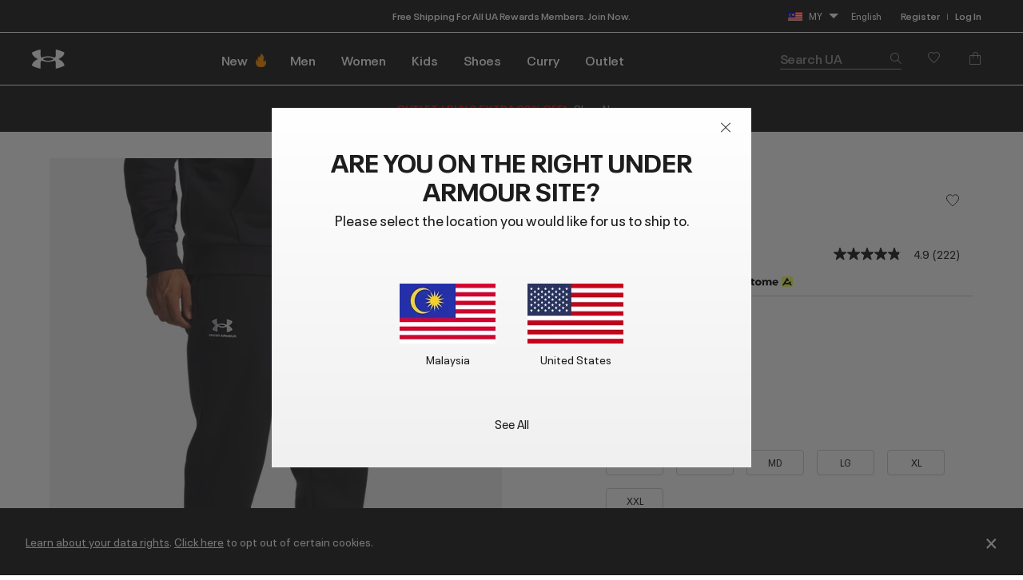

--- FILE ---
content_type: text/html; charset=utf-8
request_url: https://ualistens.underarmour.com/jfe/form/SV_d5VhBzepbKKFO05
body_size: 27638
content:
<!DOCTYPE html>
<html class="JFEScope">
<head>
    <meta charset="UTF-8">
    <meta http-equiv="X-UA-Compatible" content="IE=edge">
    <meta name="apple-mobile-web-app-capable" content="yes">
    <meta name="mobile-web-app-capable" content="yes">
    <title>Under Armour Listens</title>
    
        <link rel="dns-prefetch" href="//co1.qualtrics.com/WRQualtricsShared/">
        <link rel="preconnect" href="//co1.qualtrics.com/WRQualtricsShared/">
    
    <meta name="description" content="Qualtrics sophisticated online survey software solutions make creating online surveys easy. Learn more about Research Suite and get a free account today.">
    <meta name="robots" content="noindex">
    <meta id="meta-viewport" name="viewport" content="width=device-width, initial-scale=1, minimum-scale=1, maximum-scale=2.5">
    <meta property="og:title" content="Under Armour Listens">
    <meta property="og:description" content="Qualtrics sophisticated online survey software solutions make creating online surveys easy. Learn more about Research Suite and get a free account today.">
    
    <script>(function(w) {
  'use strict';
  if (w.history && w.history.replaceState) {
    var path = w.location.pathname;
    var jfePathRegex = /^\/jfe\d+\//;

    if (jfePathRegex.test(path)) {
      w.history.replaceState(null, null, w.location.href.replace(path, path.replace(jfePathRegex, '/jfe/')));
    }
  }
})(window);
</script>
</head>
    <body id="SurveyEngineBody">
    <noscript><style>#pace{display: none;}</style><div style="padding:8px 15px;font-family:Helvetica,Arial,sans-serif;background:#fcc;border:1px solid #c55">Javascript is required to load this page.</div></noscript>
    
        <style type='text/css'>#pace{background:#fff;position:absolute;top:0;bottom:0;left:0;right:0;z-index:1}#pace::before{content:'';display:block;position:fixed;top:30%;right:50%;width:50px;height:50px;border:6px solid transparent;border-top-color:#0b6ed0;border-left-color:#0b6ed0;border-radius:80px;animation:q 1s linear infinite;margin:-33px -33px 0 0;box-sizing:border-box}@keyframes q{0%{transform:rotate(0)}100%{transform:rotate(360deg)}}
</style>
        <div id='pace'></div>
    
    <script type="text/javascript">
      window.QSettings = {
          
        jfeVersion: "a8ef4bfa1e5b68ca5c6385caa82ad0b3b12ea721",
        publicPath: "/jfe/static/dist/",
        cbs: [], bootstrapSkin: null, ab: false,
        getPT: function(cb) {
          if (this.pt !== undefined) {
            cb(this.success, this.pt);
          } else {
            this.cbs.push(cb);
          }
        },
        setPT: function(s, pt) {
          this.success = s;
          this.pt = pt;
          if (this.cbs.length) {
            for (var i = 0; i < this.cbs.length; i++) {
              this.cbs[i](s, pt);
            }
          }
        }
      };
    </script>
    <div id="skinPrefetch" style="position: absolute; visibility: hidden" class="JFEContent SkinV2 webkit CSS3"></div>
    <script>(()=>{"use strict";var e,r,t,a,c,o={},n={};function d(e){var r=n[e];if(void 0!==r)return r.exports;var t=n[e]={id:e,loaded:!1,exports:{}};return o[e].call(t.exports,t,t.exports,d),t.loaded=!0,t.exports}d.m=o,e=[],d.O=(r,t,a,c)=>{if(!t){var o=1/0;for(l=0;l<e.length;l++){for(var[t,a,c]=e[l],n=!0,f=0;f<t.length;f++)(!1&c||o>=c)&&Object.keys(d.O).every(e=>d.O[e](t[f]))?t.splice(f--,1):(n=!1,c<o&&(o=c));if(n){e.splice(l--,1);var i=a();void 0!==i&&(r=i)}}return r}c=c||0;for(var l=e.length;l>0&&e[l-1][2]>c;l--)e[l]=e[l-1];e[l]=[t,a,c]},d.n=e=>{var r=e&&e.__esModule?()=>e.default:()=>e;return d.d(r,{a:r}),r},t=Object.getPrototypeOf?e=>Object.getPrototypeOf(e):e=>e.__proto__,d.t=function(e,a){if(1&a&&(e=this(e)),8&a)return e;if("object"==typeof e&&e){if(4&a&&e.__esModule)return e;if(16&a&&"function"==typeof e.then)return e}var c=Object.create(null);d.r(c);var o={};r=r||[null,t({}),t([]),t(t)];for(var n=2&a&&e;"object"==typeof n&&!~r.indexOf(n);n=t(n))Object.getOwnPropertyNames(n).forEach(r=>o[r]=()=>e[r]);return o.default=()=>e,d.d(c,o),c},d.d=(e,r)=>{for(var t in r)d.o(r,t)&&!d.o(e,t)&&Object.defineProperty(e,t,{enumerable:!0,get:r[t]})},d.f={},d.e=e=>Promise.all(Object.keys(d.f).reduce((r,t)=>(d.f[t](e,r),r),[])),d.u=e=>"c/"+{196:"vendors~recaptchav3",233:"db",438:"vendors~mockForm",821:"barrel-roll",905:"ss",939:"bf",1044:"matrix",1075:"mc",1192:"meta",1205:"timing",1365:"hmap",1543:"recaptchav3",1778:"slide",1801:"fade",2042:"jsApi",2091:"advance-button-template",2292:"hotspot",2436:"slider",2552:"vendors~scoring~cs~matrix",2562:"flip",2603:"mockForm",2801:"fancybox",3432:"mp",4522:"scoring",4863:"dd",5321:"vendors~mockForm~response-summary~fileupload",5330:"fileupload",5453:"default~cs~slider~ss",5674:"pgr",5957:"response-summary",6023:"vendors~fileupload",6198:"te",6218:"ro",6246:"focus-handler",6255:"captcha",6500:"default~hl~hotspot~matrix",6507:"prototype",7211:"sbs",7529:"cs",7685:"preview",7719:"default~hmap~pgr~ro~te~timing",8095:"default~cs~slider",8393:"draw",8606:"default~captcha~cs~db~dd~draw~fileupload~hmap~hl~hotspot~matrix~mc~meta~pgr~ro~sbs~slider~ss~te~timing",9679:"toc",9811:"hl"}[e]+"."+{196:"97848bc9e7c6051ecccc",233:"8ba9f6447cd314fbb68a",438:"53d5364f2fde015d63eb",821:"7889bb8e29b6573a7c1e",905:"351d3164dfd98410d564",939:"eec2597b947c36022f6d",1044:"d8d7465fc033fbb10620",1075:"86a63d9fd6b94fccd78b",1192:"2bda7fa2af76817782a5",1205:"e0a338ca75eae4b40cc1",1365:"b3a7378eb91cc2c32d41",1543:"0c7be974c5976b4baac4",1778:"89aa23ad976cab36539d",1801:"8cb2d1667aca0bc1260e",2042:"c48c082656b18079aa7e",2091:"4f0959084e4a4a187d1d",2292:"14fd8d7b863312b03015",2436:"96ce9dfbc69cf4a6f014",2552:"7cd2196cef0e70bb9e8a",2562:"3266dde7e4660ffcef3a",2603:"c8f6cb94cd9e79b57383",2801:"685cee5836e319fa57a8",3432:"6ae4057caed354cea4bd",4522:"1beb1b30ccc2fa30924f",4863:"4a0994a3732ac4fec406",5321:"41b49ced3a7a9cce58ab",5330:"4e241617d0d8f9638bed",5453:"171b59120e19c43bc4c6",5674:"144a9eb1a74ebd10fb2f",5957:"18b07be3e10880ac7370",6023:"2f608006811a8be8971c",6198:"31e404ce9bb91ad2fdc1",6218:"3cb64ba46db80f90121a",6246:"ba7b22b6a40782e5e004",6255:"a511708ee09ee539c882",6500:"e988cfdc3a56d687c346",6507:"63afbf731c56ba97ae7b",7211:"2d043279f45787cdbc6a",7529:"6440499b8bf1aaf62693",7685:"1241170f420176c2c6ef",7719:"8714f0d6579c8e712177",8095:"3b318c0e91b8cce117d5",8393:"2a48f184a447969fff1f",8606:"017a626bdaafbf05c221",9679:"20b914cfa638dfe959cc",9811:"e3e744cd3ab59c8be98b"}[e]+".min.js",d.miniCssF=e=>"fancybox.0bb59945b9873f54214a.min.css",d.g=function(){if("object"==typeof globalThis)return globalThis;try{return this||new Function("return this")()}catch(e){if("object"==typeof window)return window}}(),d.o=(e,r)=>Object.prototype.hasOwnProperty.call(e,r),a={},c="javascriptformengine:",d.l=(e,r,t,o)=>{if(a[e])a[e].push(r);else{var n,f;if(void 0!==t)for(var i=document.getElementsByTagName("script"),l=0;l<i.length;l++){var b=i[l];if(b.getAttribute("src")==e||b.getAttribute("data-webpack")==c+t){n=b;break}}n||(f=!0,(n=document.createElement("script")).charset="utf-8",n.timeout=120,d.nc&&n.setAttribute("nonce",d.nc),n.setAttribute("data-webpack",c+t),n.src=e),a[e]=[r];var s=(r,t)=>{n.onerror=n.onload=null,clearTimeout(u);var c=a[e];if(delete a[e],n.parentNode&&n.parentNode.removeChild(n),c&&c.forEach(e=>e(t)),r)return r(t)},u=setTimeout(s.bind(null,void 0,{type:"timeout",target:n}),12e4);n.onerror=s.bind(null,n.onerror),n.onload=s.bind(null,n.onload),f&&document.head.appendChild(n)}},d.r=e=>{"undefined"!=typeof Symbol&&Symbol.toStringTag&&Object.defineProperty(e,Symbol.toStringTag,{value:"Module"}),Object.defineProperty(e,"__esModule",{value:!0})},d.nmd=e=>(e.paths=[],e.children||(e.children=[]),e),d.p="",(()=>{if("undefined"!=typeof document){var e=e=>new Promise((r,t)=>{var a=d.miniCssF(e),c=d.p+a;if(((e,r)=>{for(var t=document.getElementsByTagName("link"),a=0;a<t.length;a++){var c=(n=t[a]).getAttribute("data-href")||n.getAttribute("href");if("stylesheet"===n.rel&&(c===e||c===r))return n}var o=document.getElementsByTagName("style");for(a=0;a<o.length;a++){var n;if((c=(n=o[a]).getAttribute("data-href"))===e||c===r)return n}})(a,c))return r();((e,r,t,a,c)=>{var o=document.createElement("link");o.rel="stylesheet",o.type="text/css",d.nc&&(o.nonce=d.nc),o.onerror=o.onload=t=>{if(o.onerror=o.onload=null,"load"===t.type)a();else{var n=t&&t.type,d=t&&t.target&&t.target.href||r,f=new Error("Loading CSS chunk "+e+" failed.\n("+n+": "+d+")");f.name="ChunkLoadError",f.code="CSS_CHUNK_LOAD_FAILED",f.type=n,f.request=d,o.parentNode&&o.parentNode.removeChild(o),c(f)}},o.href=r,t?t.parentNode.insertBefore(o,t.nextSibling):document.head.appendChild(o)})(e,c,null,r,t)}),r={3454:0};d.f.miniCss=(t,a)=>{r[t]?a.push(r[t]):0!==r[t]&&{2801:1}[t]&&a.push(r[t]=e(t).then(()=>{r[t]=0},e=>{throw delete r[t],e}))}}})(),(()=>{var e={3454:0};d.f.j=(r,t)=>{var a=d.o(e,r)?e[r]:void 0;if(0!==a)if(a)t.push(a[2]);else if(3454!=r){var c=new Promise((t,c)=>a=e[r]=[t,c]);t.push(a[2]=c);var o=d.p+d.u(r),n=new Error;d.l(o,t=>{if(d.o(e,r)&&(0!==(a=e[r])&&(e[r]=void 0),a)){var c=t&&("load"===t.type?"missing":t.type),o=t&&t.target&&t.target.src;n.message="Loading chunk "+r+" failed.\n("+c+": "+o+")",n.name="ChunkLoadError",n.type=c,n.request=o,a[1](n)}},"chunk-"+r,r)}else e[r]=0},d.O.j=r=>0===e[r];var r=(r,t)=>{var a,c,[o,n,f]=t,i=0;if(o.some(r=>0!==e[r])){for(a in n)d.o(n,a)&&(d.m[a]=n[a]);if(f)var l=f(d)}for(r&&r(t);i<o.length;i++)c=o[i],d.o(e,c)&&e[c]&&e[c][0](),e[c]=0;return d.O(l)},t=self.webpackChunkjavascriptformengine=self.webpackChunkjavascriptformengine||[];t.forEach(r.bind(null,0)),t.push=r.bind(null,t.push.bind(t))})()})();</script>
    <script src="/jfe/static/dist/jfeLib.41e905943427321fa036.min.js" crossorigin="anonymous"></script>
    <script src="/jfe/static/dist/jfe.b2aa22a9b68ea0a1d846.min.js" crossorigin="anonymous"></script>


    <link href="/jfe/themes/templated-skins/qualtrics.2014:uafieldtesting.3133155335:null/version-1765475238083-d7c863/stylesheet.css" rel="stylesheet">

    <link id="rtlStyles" rel="stylesheet" type="text/css">
    <style id="customStyles"></style>

    <style>
      .JFEScope .questionFocused   .advanceButtonContainer {transition:opacity .3s!important;visibility:unset;opacity:1}
      .JFEScope .questionUnfocused .advanceButtonContainer, .advanceButtonContainer {transition:opacity .3s!important;visibility:hidden;opacity:0}
      .Skin .Bipolar .bipolar-mobile-header, .Skin .Bipolar .desktop .bipolar-mobile-header, .Skin .Bipolar .mobile .ColumnLabelHeader {display: none}

      /* Change color of question validation warnings */
      .Skin .ValidationError.Warn {color: #e9730c;}

      /* Hide mobile preview scrollbar for Chrome, Safari and Opera */
      html.MobilePreviewFrame::-webkit-scrollbar { display: none; }

      /* Hide mobile preview scrollbar for IE and Edge */
      html.MobilePreviewFrame { -ms-overflow-style: none; scrollbar-width: none; }
    </style>
    <style type="text/css">.accessibility-hidden{height:0;width:0;overflow:hidden;position:absolute;left:-999px}</style>
    <div id="polite-announcement" class="accessibility-hidden" aria-live="polite" aria-atomic="true"></div>
    <div id="assertive-announcement" class="accessibility-hidden" aria-live="assertive" role="alert" aria-atomic="true"></div>
    <script type="text/javascript">
      (function () {
        var o = {};
        try {
          Object.defineProperty(o,'compat',{value:true,writable:true,enumerable:true,configurable:true});
        } catch (e) {};
        if (o.compat !== true || document.addEventListener === undefined) {
          window.location.pathname = '/jfe/incompatibleBrowser';
        }

        var fv = document.createElement('link');
        fv.rel = 'apple-touch-icon';
        fv.href = "/brand-management/apple-touch-icon";
        document.getElementsByTagName('head')[0].appendChild(fv);
      })();
      QSettings.ab = false;
      document.title = "Under Armour Listens";
      
      (function(s) {
        QSettings.bootstrapSkin = s;
        var sp = document.getElementById('skinPrefetch');
        if (sp) {
          sp.innerHTML = s;
        }
      })("<meta name=\"HandheldFriendly\" content=\"true\" />\n<meta name = \"viewport\" content = \"user-scalable = yes, maximum-scale=10, minimum-scale=1, initial-scale = 1, width = device-width\" />\n<div class='Skin'>\n\t<div id=\"Overlay\"></div>\n\t<div id=\"Wrapper\">\n\t\t<div id='ProgressBar'>{~ProgressBar~}</div>\n\t\t<div class='SkinInner'>\n\t\t\t<div id='LogoContainer'>\n\t\t\t\t<div id='Logo'><img src=\"https://ualistens.underarmour.com/CP/Graphic.php?IM=IM_3qIJzpqfuafKwGq\" /></div>\n\t\t\t</div>\n\t\t\t<div id='HeaderContainer'>\n\t\t\t\t\n\t\t\t\t<div id='Header'>{~Header~}</div>\n\t\t\t</div>\n\t\t\t<div id='SkinContent'>\n\t\t\t\t<div id='Questions'>{~Question~}</div>\n\t\t\t\t<div id='Buttons'>{~Buttons~}</div>\n\t\t\t\t\n\t\t\t</div>\n\t\t</div>\n\t\t<div id='Footer'>{~Footer~}</div>\n\t\t\n\t\t<div id='PushStickyFooter'></div>\n\t</div>\n\t<div id=\"Plug\" style=\"display:block !important;\"><a href=\"https://www.qualtrics.com/powered-by-qualtrics/?utm_source=internal%2Binitiatives&utm_medium=survey%2Bpowered%2Bby%2Bqualtrics&utm_content={~BrandID~}&utm_survey_id={~SurveyID~}\" target=\"_blank\" aria-label=\"{~PlugLabel~}\">{~Plug~}</a></div>\n</div>\n<script>Qualtrics.SurveyEngine.addOnload(Qualtrics.uniformLabelHeight);<\/script>\n\n<script>\n//TM6 Question Text Cell Padding\n\t//JFE\n\tPage.on('ready:imagesLoaded',function() {\n\t\tvar t = jQuery(\".QuestionText table\");\n\t  for (i=0; i<t.length; i++) {\n\t    if (t[i].cellPadding != undefined) {\n\t      var p = t[i].cellPadding + \"px\";\n\t      t.eq(i).find(\"th\").css(\"padding\",p);\n\t      t.eq(i).find(\"td\").css(\"padding\",p);\n\t    }\n\t  }\n\t});\n\t//SE\n\tjQuery(window).on('load',function() {\n\t\tif (jQuery(\"div\").hasClass(\"JFE\") == false) {\n\t    var t = jQuery(\".QuestionText table\");\n\t    for (i=0; i<t.length; i++) {\n\t      if (t[i].cellPadding != undefined) {\n\t        var p = t[i].cellPadding + \"px\";\n\t        t.eq(i).find(\"th\").css(\"padding\",p);\n\t        t.eq(i).find(\"td\").css(\"padding\",p);\n\t      }\n\t    }\n\t\t};\n\t});\n//TM21 iOS Text Box Width Fix\n//JFE\nPage.on('ready:imagesLoaded',function() {\n\tfunction isIE () {\n  \tvar myNav = navigator.userAgent.toLowerCase();\n  \treturn (myNav.indexOf('msie') != -1) ? parseInt(myNav.split('msie')[1]) : false;\n\t}\n\tif (!isIE()) {\n\t\tvar mq = window.matchMedia( \"(max-width: 480px)\" );\n\t\tif (mq.matches == true) {\n\t\t\tjQuery(\".Skin .MC .TextEntryBox\").css(\"width\",\"100%\");\n\t\t\tjQuery(\".Skin .TE .ESTB .InputText\").css(\"width\",\"100%\");\n\t\t\tjQuery(\".Skin .TE .FORM .InputText\").css(\"width\",\"100%\");\n\t\t\tjQuery(\".Skin .TE .ML .InputText\").css(\"width\",\"100%\");\n\t\t\tjQuery(\".Skin .TE .PW .InputText\").css(\"width\",\"100%\");\n\t\t\tjQuery(\".Skin .TE .SL .InputText\").css(\"width\",\"100%\");\n\t\t\tjQuery(\".Skin .TE .FollowUp .InputText\").css(\"width\",\"100%\");\n\t\t};\n\t};\n});\n//SE\njQuery(window).on('load',function() {\n\tfunction isIE () {\n  \tvar myNav = navigator.userAgent.toLowerCase();\n  \treturn (myNav.indexOf('msie') != -1) ? parseInt(myNav.split('msie')[1]) : false;\n\t}\n\tif (!isIE()) {\n\t\tvar mq = window.matchMedia( \"(max-width: 480px)\" );\n\t\tif (jQuery(\"div\").hasClass(\"JFE\") == false && mq.matches == true) {\n\t\t\tjQuery(\".Skin .MC .TextEntryBox\").css(\"width\",\"100%\");\n\t\t\tjQuery(\".Skin .TE .ESTB .InputText\").css(\"width\",\"100%\");\n\t\t\tjQuery(\".Skin .TE .FORM .InputText\").css(\"width\",\"100%\");\n\t\t\tjQuery(\".Skin .TE .ML .InputText\").css(\"width\",\"100%\");\n\t\t\tjQuery(\".Skin .TE .PW .InputText\").css(\"width\",\"100%\");\n\t\t\tjQuery(\".Skin .TE .SL .InputText\").css(\"width\",\"100%\");\n\t\t\tjQuery(\".Skin .TE .FollowUp .InputText\").css(\"width\",\"100%\");\n\t\t};\n\t};\n});\n<\/script>\n\n<style>.Skin .LanguageSelectorContainer {\n    margin-top: 0px;\n    margin-bottom: 0;\n    text-align: right;\n}\n.Skin #Logo {\n    margin-bottom: 0px;\n}\n\n.Skin #HeaderContainer {\n    margin: 0px;\n}\n\n.LanguageSelectorContainer {display:none}</style>\n");
      
      
      (function() {
        var fv = document.createElement('link');
        fv.type = 'image/x-icon';
        fv.rel = 'icon';
        fv.href = "https://ualistens.underarmour.com/brand-management/brand-assets/uafieldtesting/favicon.ico";
        document.getElementsByTagName('head')[0].appendChild(fv);
      }());
      
      
    </script>
        <script type="text/javascript">
          (function(appData) {
            if (appData && typeof appData === 'object' && '__jfefeRenderDocument' in appData) {
              var doc = appData.__jfefeRenderDocument

              if (doc === 'incompatible') {
                window.location = '/jfe/incompatibleBrowser';
                return
              }

              window.addEventListener('load', function() {
                // farewell jfe
                delete window.QSettings
                delete window.webpackJsonp
                delete window.jQuery
                delete window.ErrorWatcher
                delete window.onLoadCaptcha
                delete window.experimental
                delete window.Page

                var keys = Object.keys(window);
                for (let i in keys) {
                  var name = keys[i];
                  if (name.indexOf('jQuery') === 0) {
                    delete window[name];
                    break;
                  }
                }

                document.open();
                document.write(doc);
                document.close();
              })
            } else {
              // prevent document.write from replacing the entire page
              window.document.write = function() {
                log.error('document.write is not allowed and has been disabled.');
              };

              QSettings.setPT(true, appData);
            }
          })({"FormSessionID":"FS_7qDJa8lhpATVuSe","QuestionIDs":["QID2","QID3"],"QuestionDefinitions":{"QID2":{"DataExportTag":"Q2","QuestionType":"MC","Selector":"SAHR","Configuration":{"QuestionDescriptionOption":"UseText","LabelPosition":"BELOW"},"Choices":{"1":{"Display":"Very Poor"},"2":{"Display":"Poor"},"3":{"Display":"Fair"},"4":{"Display":"Good"},"5":{"Display":"Excellent"}},"ChoiceOrder":[5,4,3,2,1],"Validation":{"Settings":{"ForceResponse":"ON","ForceResponseType":"ON","Type":"None"}},"Language":{"DE":{"QuestionText":"Wie würdest du die Produktbeschreibungen und Fotos von Under Armour bewerten?","Choices":{"1":{"Display":"Sehr schlecht"},"2":{"Display":"Schlecht"},"3":{"Display":"Okay"},"4":{"Display":"Gut"},"5":{"Display":"Ausgezeichnet"}}},"ES":{"QuestionText":"En general, ¿cómo calificarías las descripciones y fotos de los productos de Under Armour?","Choices":{"1":{"Display":"Muy mala"},"2":{"Display":"Mala"},"3":{"Display":"Regular"},"4":{"Display":"Buena"},"5":{"Display":"Excelente"}}},"ES-ES":{"QuestionText":"En general, ¿cómo valorarías las fotos y las descripciones de los productos de Under Armour?","Choices":{"1":{"Display":"Muy mala"},"2":{"Display":"Mala"},"3":{"Display":"Aceptable"},"4":{"Display":"Buena"},"5":{"Display":"Excelente"}}},"ES-MX":{"QuestionText":"En general, ¿cómo calificarías las descripciones y fotos de los productos de Under Armour?","Choices":{"1":{"Display":"Muy mala"},"2":{"Display":"Mala"},"3":{"Display":"Regular"},"4":{"Display":"Buena"},"5":{"Display":"Excelente"}}},"FR":{"QuestionText":"Dans l'ensemble, comment évalueriez-vous les descriptions et les photos des produits Under Armour ?","Choices":{"1":{"Display":"Très mauvaise"},"2":{"Display":"Mauvaise"},"3":{"Display":"Neutre"},"4":{"Display":"Bonne"},"5":{"Display":"Excellente"}}},"FR-CA":{"QuestionText":"Dans l'ensemble, comment évaluerais-tu les photos et les descriptions de produits d'Under Armour?  <span style=\"color: rgb(29, 29, 29); font-family: Arial, sans-serif; font-size: 18px;\"></span><div><span style=\"font-size:16px;\"><span style=\"color: rgb(29, 29, 29); font-family: Arial, sans-serif;\"></span></span></div>","Choices":{"1":{"Display":"Très mauvaises"},"2":{"Display":"Mauvaises"},"3":{"Display":"Satisfaisantes"},"4":{"Display":"Bonnes"},"5":{"Display":"Excellentes"}}},"ID":{"QuestionText":"Secara keseluruhan, bagaimana penilaian Anda tentang deskripsi dan foto produk Under Armour?","Choices":{"1":{"Display":"Sangat buruk"},"2":{"Display":"Buruk"},"3":{"Display":"Sedang"},"4":{"Display":"Bagus"},"5":{"Display":"Bagus sekali"}}},"IT":{"QuestionText":"In generale, come valuteresti le descrizioni dei prodotti e le foto di Under Armour?","Choices":{"1":{"Display":"Molto scadente"},"2":{"Display":"Scadente"},"3":{"Display":"Abbastanza buona"},"4":{"Display":"Buona"},"5":{"Display":"Eccellente"}}},"JA":{"QuestionText":"全体として、アンダーアーマーの製品説明や写真の評価はいかがでしょうか？","Choices":{"1":{"Display":"非常に悪い"},"2":{"Display":"悪い"},"3":{"Display":"普通"},"4":{"Display":"良い"},"5":{"Display":"非常に良い"}}},"KO":{"QuestionText":"전반적으로 Under Armour의 제품 설명 및 사진을 어떻게 평가하시겠습니까?","Choices":{"1":{"Display":"매우 나쁨"},"2":{"Display":"나쁨"},"3":{"Display":"보통"},"4":{"Display":"좋음"},"5":{"Display":"매우 좋음"}}},"NL":{"QuestionText":"Hoe zou je over het algemeen de productbeschrijvingen en afbeeldingen van Under Armour beoordelen?","Choices":{"1":{"Display":"Heel slecht"},"2":{"Display":"Slecht"},"3":{"Display":"Redelijk"},"4":{"Display":"Goed"},"5":{"Display":"Uitstekend"}}},"PT":{"QuestionText":"No geral, como classificaria as descrições e fotografias dos produtos da Under Armour?","Choices":{"1":{"Display":"Muito más"},"2":{"Display":"Más"},"3":{"Display":"Razoáveis"},"4":{"Display":"Boas"},"5":{"Display":"Excelentes"}}},"PT-BR":{"QuestionText":"No geral, como você classificaria as descrições e fotos dos produtos da Under Armour?","Choices":{"1":{"Display":"Muito fraco"},"2":{"Display":"Fraco"},"3":{"Display":"Justo"},"4":{"Display":"Bom"},"5":{"Display":"Excelente"}}},"TH":{"QuestionText":"ในภาพรวมแล้ว คุณจะให้คะแนนคำอธิบายและภาพถ่ายผลิตภัณฑ์ของ Under Armour ในระดับใด","Choices":{"1":{"Display":"ควรปรับปรุงอย่างยิ่ง"},"2":{"Display":"ควรปรับปรุง"},"3":{"Display":"พอใช้"},"4":{"Display":"ดี"},"5":{"Display":"ยอดเยี่ยม"}}},"TR":{"QuestionText":"Genel olarak, Under Armour'ın ürün açıklamalarını ve fotoğraflarını nasıl derecelendirirsiniz?","Choices":{"1":{"Display":"Çok Yetersiz"},"2":{"Display":"Yetersiz"},"3":{"Display":"Ortalama"},"4":{"Display":"İyi"},"5":{"Display":"Mükemmel"}}},"ZH-T":{"QuestionText":"整體而言，您會如何評價 Under Armour 的產品說明與照片？","Choices":{"1":{"Display":"非常差"},"2":{"Display":"不好"},"3":{"Display":"普通"},"4":{"Display":"很好"},"5":{"Display":"太棒了"}}},"EN":{"QuestionText":"Overall, how would you rate Under Armour’s<strong> product descriptions and photos</strong>?","Choices":{"1":{"Display":"Very Poor"},"2":{"Display":"Poor"},"3":{"Display":"Fair"},"4":{"Display":"Good"},"5":{"Display":"Excellent"}}}},"NextChoiceId":6,"NextAnswerId":1,"QuestionID":"QID2","QuestionJS":"Qualtrics.SurveyEngine.addOnload(function()\n{\n  (function() {\n    var qtm = document.createElement('script'); qtm.type = 'text/javascript'; qtm.async = 1;\n    qtm.src = 'https://cdn.quantummetric.com/qscripts/quantum-<ua>.js';\n    var d = document.getElementsByTagName('script')[0]; d.parentNode.insertBefore(qtm, d);\n  })();\n});\n\nQualtrics.SurveyEngine.addOnload(function () {\n    jQuery(\".LanguageSelectorContainer\").show();\n});\n\nQualtrics.SurveyEngine.addOnUnload(function()\n{\n\t/*Place your JavaScript here to run when the page is unloaded*/\n\n});","DataVisibility":{"Private":false,"Hidden":false},"SubSelector":"TX","SurveyLanguage":"EN"},"QID3":{"DefaultChoices":false,"DataExportTag":"Q3","QuestionID":"QID3","QuestionType":"TE","Selector":"ESTB","Configuration":{"QuestionDescriptionOption":"UseText","InputWidth":435,"InputHeight":136},"Validation":{"Settings":{"ForceResponse":"OFF","ForceResponseType":"ON","Type":"None"}},"GradingData":[],"Language":{"DE":{"QuestionText":"Hast du heute spezifisches Feedback zu unseren Produktbeschreibungen? Beschreibe bitte so detailliert wie möglich, was wir gut machen und/oder besser machen könnten. Deine Informationen helfen uns, besser zu werden."},"ES":{"QuestionText":"¿Qué comentarios específicos te gustaría compartir con nosotros sobre las descripciones de nuestros productos el día de hoy? Incluye todos los detalles posibles sobre lo que estamos haciendo bien o lo que podríamos hacer mejor. La información que nos proporciones nos ayudará a mejorar."},"ES-ES":{"QuestionText":"¿Qué comentarios específicos te gustaría hacer hoy sobre las descripciones de productos? Aporta el mayor número de detalles posible sobre lo que hacemos bien y lo que podríamos mejorar. La información que nos proporcionas nos ayuda a mejorar."},"ES-MX":{"QuestionText":"¿Qué comentarios específicos te gustaría compartir con nosotros sobre las descripciones de nuestros productos el día de hoy? Incluye todos los detalles posibles sobre lo que estamos haciendo bien o lo que podríamos hacer mejor. La información que nos proporciones nos ayudará a mejorar."},"FR":{"QuestionText":"Quels commentaires spécifiques souhaitez-vous partager à propos de nos descriptions de produits ? Soyez aussi précis que possible à propos de tout ce que nous faisons bien ou pourrions mieux faire. Ce que nous apprendrons grâce à vos commentaires nous aidera à nous améliorer !"},"FR-CA":{"QuestionText":"Quels commentaires aimerais-tu nous transmettre en particulier concernant nos descriptions de produits aujourd'hui? Sois aussi précis que possible sur ce que nous faisons de bien et sur ce que nous pourrions améliorer : tes commentaires contribuent à nous rendre meilleurs!"},"ID":{"QuestionText":"Umpan balik spesifik apa yang ingin Anda sampaikan kepada kami tentang deskripsi produk kami hari ini? Harap sebutkan sedetail mungkin tentang apa saja yang sudah baik dan/atau yang perlu ditingkatkan. Hal-hal yang kami pelajari dari umpan balik Anda akan membantu kami menjadi lebih baik!"},"IT":{"QuestionText":"Quale feedback specifico vorresti condividere oggi con noi sulle descrizioni dei nostri prodotti? Cerca di fornire quanti più dettagli possibile su tutto ciò che stiamo facendo bene e/o su cosa potremmo migliorare. I tuoi suggerimenti ci aiuteranno sicuramente a far meglio!"},"JA":{"QuestionText":"アンダーアーマーの製品説明について、具体的にどのような感想をお持ちですか？良かった点や改善すべき点について、できるだけ詳しく説明してください。お客様の声は、アンダーアーマーの今後の改善に役立てられます。"},"KO":{"QuestionText":"오늘 제품 설명에 대해 어떤 피드백을 공유하시겠습니까? 당사에 대한 의견 및/또는 개선 사항에 대해 가능한 한 자세히 알려주십시오. 정말 큰 도움이 됩니다!"},"NL":{"QuestionText":"Welke specifieke feedback wil je vandaag met ons delen over onze productbeschrijvingen? Wat doen we goed en wat zouden we beter kunnen doen? Wees zo gedetailleerd mogelijk. Wat we van jou leren, helpt ons beter te worden!"},"PT":{"QuestionText":"Tem algum feedback em particular que gostaria de partilhar hoje acerca das nossas descrições dos produtos? Seja o mais detalhado possível acerca daquilo que fazemos bem e/ou do que podemos melhorar. O seu feedback ajuda-nos a sermos melhores!"},"PT-BR":{"QuestionText":"Que feedback específico sobre as descrições de nossos produtos você gostaria de compartilhar conosco hoje? Seja o mais específico possível sobre as coisas que estamos fazendo bem e aquilo que podemos melhorar. O que ouvimos de você, nos ajuda a melhorar!"},"TH":{"QuestionText":"คุณมีความคิดเห็นที่เฉพาะเจาะจงอะไรบ้างที่อยากบอกเราเกี่ยวกับคำอธิบายผลิตภัณฑ์ของเราในวันนี้ โปรดระบุรายละเอียดให้ได้มากที่สุดเกี่ยวกับสิ่งใดก็ตามที่เราทำได้ดีและ/หรือควรปรับปรุง สิ่งที่เราเรียนรู้จากคุณจะช่วยให้เราพัฒนาให้ดียิ่งขึ้นได้!"},"TR":{"QuestionText":"Bugün ürün açıklamalarımız hakkında bizimle hangi özel geri bildirimi paylaşmak istersiniz? Lütfen iyi olduğumuz ve/veya geliştirebileceğimiz herhangi bir konuda mümkün olduğunca ayrıntılı geri bildirim sağlayın. Sizden öğrendiklerimiz bizim daha iyi olmamızı sağlayacaktır."},"ZH-T":{"QuestionText":"針對我們今天的產品說明，您想與我們分享哪些具體的意見回饋？請盡可能詳細說明我們表現良好和/或可以改進的地方，我們可以從您的經驗中汲取資訊，幫助我們變得更好！"},"EN":{"QuestionText":"What specific feedback would you like to share with us about our product descriptions today? Please be as detailed as possible about anything we're doing well and/or could improve—what we learn from you helps make us better!"}},"NextChoiceId":4,"NextAnswerId":1,"SearchSource":{"AllowFreeResponse":"false"},"QuestionJS":"Qualtrics.SurveyEngine.addOnload(function()\n{\n  (function() {\n    var qtm = document.createElement('script'); qtm.type = 'text/javascript'; qtm.async = 1;\n    qtm.src = 'https://cdn.quantummetric.com/qscripts/quantum-<ua>.js';\n    var d = document.getElementsByTagName('script')[0]; d.parentNode.insertBefore(qtm, d);\n  })();\n});\n\n\nQualtrics.SurveyEngine.addOnReady(function()\n{\n\t/*Place your JavaScript here to run when the page is fully displayed*/\n\n});\n\nQualtrics.SurveyEngine.addOnUnload(function()\n{\n\t/*Place your JavaScript here to run when the page is unloaded*/\n\n});","DataVisibility":{"Private":false,"Hidden":false},"InPageDisplayLogic":{"0":{"0":{"LeftOperand":"q://QID2/SelectableChoice/5","LogicType":"Question","Operator":"Selected","QuestionID":"QID2","Type":"Expression"},"1":{"Conjuction":"Or","LeftOperand":"q://QID2/SelectableChoice/4","LogicType":"Question","Operator":"Selected","QuestionID":"QID2","Type":"Expression"},"2":{"Conjuction":"Or","LeftOperand":"q://QID2/SelectableChoice/3","LogicType":"Question","Operator":"Selected","QuestionID":"QID2","Type":"Expression"},"3":{"Conjuction":"Or","LeftOperand":"q://QID2/SelectableChoice/2","LogicType":"Question","Operator":"Selected","QuestionID":"QID2","Type":"Expression"},"4":{"Conjuction":"Or","LeftOperand":"q://QID2/SelectableChoice/1","LogicType":"Question","Operator":"Selected","QuestionID":"QID2","Type":"Expression"},"Type":"If"},"Type":"BooleanExpression","inPage":true},"SurveyLanguage":"EN"}},"NextButton":null,"PreviousButton":false,"Count":2,"Skipped":0,"NotDisplayed":0,"LanguageSelector":null,"Messages":{"ModalDialogMessages":{"UnansweredQuestion":"There is 1 unanswered question on this page","UnansweredQuestions":"There are %1 unanswered questions on this page","ContinueQuestion":"Would you like to continue?","AnswerQuestion":"Answer the Question","AnswerQuestions":"Answer the Questions","ContinueWithoutAnswering":"Continue Without Answering","RequestResponseTitle":"Response Requested","Continue":"Continue","ModifyAnswers":"Modify Answers","PDPQuestionDialogSingle":"It looks like you may have entered some sensitive information in a question","PDPQuestionDialogMultiple":"It looks like you may have entered some sensitive information in %1 questions"},"PoweredByQualtrics":"Powered by Qualtrics","PoweredByQualtricsLabel":"Powered by Qualtrics: Learn more about Qualtrics in a new tab","A11yNextPage":"You are on the next page","A11yPageLoaded":"Page Loaded","A11yPageLoading":"Page is loading","A11yPrevPage":"You are on the previous page","FailedToReachServer":"We were unable to connect to our servers. Please check your internet connection and try again.","ConnectionError":"Connection Error","IPDLError":"Sorry, an unexpected error occurred.","Retry":"Retry","Cancel":"Cancel","Language":"Language","Done":"Done","AutoAdvanceLabel":"or press Enter","DecimalSeparator":"Please exclude commas and if necessary use a point as a decimal separator.","IE11Body":"You are using an unsupported browser. Qualtrics surveys will no longer load in Internet Explorer 11 after March 15, 2024.","BipolarPreference":"Select this answer if you prefer %1 over %2 by %3 points.","BipolarNoPreference":"Select this answer if you have no preference between %1 and %2.","Blank":"Blank","CaptchaRequired":"Answering the captcha is required to proceed","MCMSB_Instructions":"To select multiple options in a row, click and drag your mouse or hold down Shift when selecting. To select non-sequential options, hold down Control (on a PC) or Command (on a Mac) when clicking. To deselect an option, hold down Control or Command and click on a selected option.","MLDND_Instructions":"Drag and drop each item from the list into a bucket.","PGR_Instructions":"Drag and drop items into groups. Within each group, rank items by dragging and dropping them into place.","ROSB_Instructions":"Select items and then rank them by clicking the arrows to move each item up and down.","PDPQuestionDialogGlobal":""},"IsPageMessage":false,"ErrorCode":null,"PageMessageTranslations":{},"CurrentLanguage":"EN","FallbackLanguage":"EN","QuestionRuntimes":{"QID2":{"Highlight":false,"ID":"QID2","Type":"MC","Selector":"SAHR","SubSelector":"TX","ErrorMsg":null,"TerminalAuthError":false,"Valid":false,"MobileFirst":false,"QuestionTypePluginProperties":null,"CurrentMultiPageQuestionIndex":0,"Displayed":true,"PreValidation":{"Settings":{"ForceResponse":"ON","ForceResponseType":"ON","Type":"None"}},"Choices":{"1":{"ID":"1","RecodeValue":"1","VariableName":"1","Text":"","Display":"Very Poor","InputWidth":null,"Exclusive":false,"Selected":false,"Password":false,"TextEntry":false,"TextEntrySize":"Small","TextEntryLength":null,"InputHeight":null,"Error":null,"ErrorMsg":null,"PDPErrorMsg":null,"PDPError":null,"Displayed":true},"2":{"ID":"2","RecodeValue":"2","VariableName":"2","Text":"","Display":"Poor","InputWidth":null,"Exclusive":false,"Selected":false,"Password":false,"TextEntry":false,"TextEntrySize":"Small","TextEntryLength":null,"InputHeight":null,"Error":null,"ErrorMsg":null,"PDPErrorMsg":null,"PDPError":null,"Displayed":true},"3":{"ID":"3","RecodeValue":"3","VariableName":"3","Text":"","Display":"Fair","InputWidth":null,"Exclusive":false,"Selected":false,"Password":false,"TextEntry":false,"TextEntrySize":"Small","TextEntryLength":null,"InputHeight":null,"Error":null,"ErrorMsg":null,"PDPErrorMsg":null,"PDPError":null,"Displayed":true},"4":{"ID":"4","RecodeValue":"4","VariableName":"4","Text":"","Display":"Good","InputWidth":null,"Exclusive":false,"Selected":false,"Password":false,"TextEntry":false,"TextEntrySize":"Small","TextEntryLength":null,"InputHeight":null,"Error":null,"ErrorMsg":null,"PDPErrorMsg":null,"PDPError":null,"Displayed":true},"5":{"ID":"5","RecodeValue":"5","VariableName":"5","Text":"","Display":"Excellent","InputWidth":null,"Exclusive":false,"Selected":false,"Password":false,"TextEntry":false,"TextEntrySize":"Small","TextEntryLength":null,"InputHeight":null,"Error":null,"ErrorMsg":null,"PDPErrorMsg":null,"PDPError":null,"Displayed":true}},"ChoiceOrder":["5","4","3","2","1"],"ChoiceTextPosition":"Left","Selected":null,"LabelPosition":"BELOW","IsAutoAuthFailure":false,"ErrorSeverity":null,"PDPErrorMsg":null,"PDPError":null,"QuestionText":"Overall, how would you rate Under Armour’s<strong> product descriptions and photos</strong>?","CustomJS":"Qualtrics.SurveyEngine.addOnload(function()\n{\n  (function() {\n    var qtm = document.createElement('script'); qtm.type = 'text/javascript'; qtm.async = 1;\n    qtm.src = 'https://cdn.quantummetric.com/qscripts/quantum-<ua>.js';\n    var d = document.getElementsByTagName('script')[0]; d.parentNode.insertBefore(qtm, d);\n  })();\n});\n\nQualtrics.SurveyEngine.addOnload(function () {\n    jQuery(\".LanguageSelectorContainer\").show();\n});\n\nQualtrics.SurveyEngine.addOnUnload(function()\n{\n\t/*Place your JavaScript here to run when the page is unloaded*/\n\n});","ExistingChoices":{},"ProcessedDisplayChoiceOrder":["5","4","3","2","1"],"ChoiceOrderSetup":true,"Active":true},"QID3":{"Highlight":false,"ID":"QID3","Type":"TE","Selector":"ESTB","SubSelector":null,"ErrorMsg":null,"TerminalAuthError":false,"Valid":false,"MobileFirst":false,"QuestionTypePluginProperties":null,"CurrentMultiPageQuestionIndex":0,"Displayed":false,"HasInPageDisplayLogic":true,"IPDLDependencies":["QID2"],"PreValidation":{"Settings":{"ForceResponse":"OFF","ForceResponseType":"ON","Type":"None"}},"InputWidth":435,"MinChars":null,"MaxChars":null,"InputHeight":136,"IsAutoAuthFailure":false,"ErrorSeverity":null,"PDPErrorMsg":null,"PDPError":null,"QuestionText":"What specific feedback would you like to share with us about our product descriptions today? Please be as detailed as possible about anything we're doing well and/or could improve—what we learn from you helps make us better!","CustomJS":"Qualtrics.SurveyEngine.addOnload(function()\n{\n  (function() {\n    var qtm = document.createElement('script'); qtm.type = 'text/javascript'; qtm.async = 1;\n    qtm.src = 'https://cdn.quantummetric.com/qscripts/quantum-<ua>.js';\n    var d = document.getElementsByTagName('script')[0]; d.parentNode.insertBefore(qtm, d);\n  })();\n});\n\n\nQualtrics.SurveyEngine.addOnReady(function()\n{\n\t/*Place your JavaScript here to run when the page is fully displayed*/\n\n});\n\nQualtrics.SurveyEngine.addOnUnload(function()\n{\n\t/*Place your JavaScript here to run when the page is unloaded*/\n\n});","Active":true}},"IsEOS":false,"FailedValidation":false,"PDPValidationFailureQuestionIDs":[],"BlockID":"BL_da7GLtc8KlImszb","FormTitle":"Under Armour Listens","SurveyMetaDescription":"Qualtrics sophisticated online survey software solutions make creating online surveys easy. Learn more about Research Suite and get a free account today.","TableOfContents":null,"UseTableOfContents":false,"SM":{"BaseServiceURL":"https://ualistens.underarmour.com","SurveyVersionID":"9223370277698657139","IsBrandEncrypted":false,"JFEVersionID":"5a5c97691be7b8181ca510d2368b3b39b8d7edb7","BrandDataCenterURL":"https://pdx1.qualtrics.com","XSRFToken":"xR0_93_x-Ed3VuD7E4s7Kw","StartDate":"2026-01-19 13:09:38","StartDateRaw":1768828178373,"BrandID":"uafieldtesting","SurveyID":"SV_d5VhBzepbKKFO05","BrowserName":"Chrome","BrowserVersion":"131.0.0.0","OS":"Macintosh","UserAgent":"Mozilla/5.0 (Macintosh; Intel Mac OS X 10_15_7) AppleWebKit/537.36 (KHTML, like Gecko) Chrome/131.0.0.0 Safari/537.36; ClaudeBot/1.0; +claudebot@anthropic.com)","LastUserAgent":"Mozilla/5.0 (Macintosh; Intel Mac OS X 10_15_7) AppleWebKit/537.36 (KHTML, like Gecko) Chrome/131.0.0.0 Safari/537.36; ClaudeBot/1.0; +claudebot@anthropic.com)","QueryString":"","IP":"3.133.143.226","URL":"https://ualistens.underarmour.com/jfe/form/SV_d5VhBzepbKKFO05","BaseHostURL":"https://ualistens.underarmour.com","ProxyURL":"https://ualistens.underarmour.com/jfe/form/SV_d5VhBzepbKKFO05","JFEDataCenter":"jfe7","dataCenterPath":"jfe7","IsPreview":false,"LinkType":"anonymous","geoIPLocation":{"IPAddress":"3.133.143.226","City":"Columbus","CountryName":"United States","CountryCode":"US","Region":"OH","RegionName":"Ohio","PostalCode":"43215","Latitude":39.9625,"Longitude":-83.0061,"MetroCode":535,"Private":false},"geoIPV2Enabled":true,"EDFromRequest":[],"FormSessionID":"FS_7qDJa8lhpATVuSe"},"ED":{"SID":"SV_d5VhBzepbKKFO05","SurveyID":"SV_d5VhBzepbKKFO05","Q_URL":"https://ualistens.underarmour.com/jfe/form/SV_d5VhBzepbKKFO05","UserAgent":"Mozilla/5.0 (Macintosh; Intel Mac OS X 10_15_7) AppleWebKit/537.36 (KHTML, like Gecko) Chrome/131.0.0.0 Safari/537.36; ClaudeBot/1.0; +claudebot@anthropic.com)","Q_CHL":"anonymous","Q_LastModified":1759156118,"Q_Language":"EN"},"PostToStartED":{},"FormRuntime":null,"RuntimePayload":"2oQRgVXKVFkUWiJZDL3BDD51uVZEYJ2DTHX4iqHlw/j/gdl5sqCS2IzWL/ldLTyrWeDPFbYStcpRBQyc6UaQvHyGs8N6Y7WiI92CfafQgubAD8+IZyx+/TEPin0aeSb5pIyQpnibg8TUjaJIbrudb06RYHq8qjZT/mcYdVWaIIoH3plWj0fd99pHCccHsMaUca5ngqW7tnRMb/VYIZMFrMJGti+P+mSuioJ45k5llr1Z5baPMzGzwqvFVdN8foFlDfwbH1g43EueOGWHEjxCL/gjt0mBicoDlKKvpcAPScias2a/PMsZh9pdiXmqCU+XpefCkemBzmVSt5DeYsj5eMdB5N5uHNxMWhTdAcqU/EGq0LER5wXFuTneNrISQ1E4pXrQR6j0K7VYGgQv2VEb46c2qu8ZIhF7Qko1na3Y16QvPucced8mrKDQTVAEWlixT/aoMLq3Q1lJZl+gZ86vrieopemlKxY53mNKCXHoo728VsIFFB0OgtB0TN20lljG3GaMgf/[base64]/73Mk6trq1LQIgX0XdA2povlR0MvgxKLkd4rRmc7Z8+WAYyqHpbGxUFh2Fu3ETg5s8tu/O6NA4nCKcwfnO2StxfkCjJE4GHn+DqDO6o8SOBAEEmxW0A8lBt54Sw+reU8ryLoI61M7NolYl10nCi+LNowfeJ9wTGqMH3n9dIKeEot9IA3Gl1uOqHpZ8CX5lhosZb+NG4Tfu3S9SFc3oUpURPoUQaym4j/ZSGtv/13m8uerXYnZH3hhuoVnpBvCycfjFcMm7lRxW0aWUwKSfXb0og8zDmjl4ISyiphD+pMXKhJesLHQk3hCUdsy80ElVsHKRGk6mYg/GGjVNMVnJ3YBLNFc+VYoCYf61CTy/Q7/kyaZ3yspUus1nyKiwxY5RM2Zm0pd7BG1zzUp5//JbPbaFRsF58OqO+3nW6fxdpvXZVnJXN7PAyXXv4takDAPClEFieNx+7DHRWb4OeD3wddgVU7qmg6y6s5pOSVVxN5wwfWFlbhr6hYsn5ZU2/FBcOvqLUxFy8kadCm3ba4qKE60m3VTp5DpDkdOLfXWgLIdXJ96P7JX2K5r3h9wRKTayeMgKQ2jWvyQLa1OngNOcPPet/c2HkeUT3qUd01n+EDxDoFiFD543nvHaXjpE1r3j/IGHe7zPe1eqFpaia56ZLxuVOzrMCJSDPurIucAu3lwJEVU7h8UPtwuuj7UvPRRMBBRpX8oDilTdpKAq0xmjlhIMUWg6ZChQTcTYruwvbcxKbwJX7Jt90QT4AB9qhYMowCwdzpPpoQ/tjApiw7lXi35QdW1T9N/RVlXDNQP6Vt1nzGrifstiVFmuXftvSEHlPh4+dx+kmAi/mUmkN3BPwrqngMA6M3pdO8VcFThczfWLDMxFxT5PtMPjnw9gfeV9o9nzMRstwueRamauXJQPX7ox3ZVCnB0IMWFCKspLEry2pvpPxAjhH9PN6h86+YbMXWkojJJI3Ft3A8EYkDJA7y+/hYlAIuP5nbgM5k1ZNvYrr774E4aS94a53iTh0OLsZfBO8rTb9yINuFtHWmxgZ2osdEYH8LGrQerdWa0RZMrNAf5192CtlnZX/esEyUzBuuBTs6iolSRQLOHwegNMEaw/8pDMWTaUQ1oZ4AB9DU/ymsNBwbPxV29B9r01JrbUHQVpEmBKNh4T69q0EfLE2wQNQlSgrZsu3XYAtZ6ho7aLN8dU8hUpjzFV8YFtF1FcEAs5bdbORF1puTVT5REOaeUb2myjXopXzVnOhXRm4Pn4HG1X0pQrnyWG4576tyWNk5LUdhU/1v5ZUnSio7os/iVLFW0zNGS9rSGUh0JD1AvDwWqjEXi/1O517ueBOaNFXleXNF8r93njE5URLIW0J9MgkWHzqFk8RH4ZHYJRD+mifZFUuBpqP4DEQBpmd6ZrZmE91hSXib05L4I2M75OLd43Jko9C57QPx3UnwW+25FwyeMRD86BxKNzmVb5sdgKWJI20cMQ3PHUbZl2/Kar9FUL4frPlR4JXKee7mPqacj4Zv6o480ZX8IidaI2Ht6Ga5SHk5sP3EK5jvWUk687YDekluwx8ZCo1msKHnQ6zxPScPAoSi04C6GP8j3VCocp/7OmyqdxcanvnaJA1DbXHjZG/+/3QcXf6qR8P2ibFUw8jC+9xi6tCE9AkZKyQuf2TpIUXRU/AUjXMvaxynpcC1vZs308bHDr6sMDoxHfVf77rYdehQNlPNsmNES2imKqZyVCG6YffvW7yYxxMjfkgioexzRIHIR7ICDMYc8SjtvvKJ6b7Yd3AefFgzZqZn9OsWBU/nhQmwt2w06sLQFmKT5p/kGAJGZleWzabfXLSQq7DIZt5g4KmdaDdSiWxuzk1TgTF6h0fv/f2OfiL02it31kKIzZ/svxAAlqDHRx15O6pHa8NkKZt1jjp88/dxxRt758IFTbHd7RDgUa+fggr54qoL/deOXe8sr51/wNWZZ+NkQ5thkCgfQwzk+eJ5j7NnRjFHw5CxdOyFUEyXG/yYQbJq6oTrAtond76ytxlIo9mnG2PF0rW8Xpx6jDR0atB40BKIDVcZJGMFi/BTB/[base64]/dhD4yt96zGcibhwuBSryo4Opd3Kf6QQakHW8xdXJ1Tn70qsvKbzDO1Wv3FBLS1JlobZYefNeSE5md/EhqAky1fzbb2tgxHAQKT8/xH/ykChhDH1moGy+2hGwKNDLVECrwnZEq1qaZKzt00DQNr8GcbOmRjBoAxoTRv9mHh0GA0y09wwTp5RICC9quoPPY+diZIMexPnNCv0gPQwigOuOkcJqxoqImSb889e/7vLyhf/IXREVbgEjph/3aMaM3lF92gV8oXSdzu2ae5P0K8hZIpt7JadGGM6f5LJEIswkB5Z3XCiXbebhyPH+JXJXcdMlBb+zaB2fcyD/oj5+/[base64]/v/2uvgpFs0Byih7tYNVz8H+bQ2wsMdmlG8iCp3ZOzNpnEklY051C+XYAln4vD8ywDOcd0EiS4hG51G/A7Rgwe1yMQ5n5yI71qX3CZYwYjhCnQYsXp1Hv008izM9jsbZ15OifR4UI4aqvuys1CiYnGntm5Zdx/UShoDiRAPilvAN/OzWBwBQLCVfIQpXsNj7OS+oFmhX/28A1SHTiIfRng4tpHfoXvimZBlOrKMCCUB9frwZrlsmfrOFBWdaPYsB/vvoiO1dAJjMM4js31F1odjLLXt5ZUEIw8jBx8Afk8aYRnnc+0+PrbXnepSbNBvcfa3KMYRIiX8EqFRp30FDzsw0mXUrgNDqabIiyUtBd5J6rBASvr/b910iLjwR8zus+jsK4F1P/TkQt00eMYb9yRF6Y982YG01eSpZ/ddx4PRapTpiQ2gPu641tw50a3oj4uoVh8ZQ//UGdTQmmnYykzH3oAiPigKRfLOrctVNaDpGrzFTyCIHAdbCTX9BqhiEazeOvzKQgE/[base64]/FvbUlxu5x4dR8JQSPKP5w5585ijG1ArEXRnPOsEwN6MOdqY35PCf9+YK6r0Q1lNduwC9eHSnIKt22UMi+WevVZ2/pM5eU3yzu3g50aAN7pUku/EtYa+yVyp4fIyhYCzb6Rx4SsdydqdeV7lAbtdgVfszL7fzVCpL2HSyaK8VKlqXmIhDqX6NBFE0UZaVOh8Sku35nQkk52HfBKNrgoK605CQlxhkWnV1tE35Kte59RsrycFa+Tl1+Aha7r9/osPbcDI3gdYIybGuOPPbge2PxAe6ikzEjmtE07hVj4ciQh0EDtOep/yoWoYOPaMQclY9OcpnH252fHijTz/al6X80k4EDtkzulA4+e976eeEQ5qjJzHQvZFiE4BizdheUnolkb7TJgeOjbW8wlq9HTzDTJGVKLMKnIrzt1vzNJFQ66ZQ3Wnxp0XgUgXkhz9PsTwsK20Z51rilcHgi+vM4IliOZhUo8+JcIZYdcFAJJJH3SSVSvltr7ZDwQ7m0CmW1popBPn8it8fwaPvCSHYNspO/NAVb0xcqVJ2wTVUcstbYnZ0lvwj2E5sRWNXl2Ng7IUNWycpKpgmJDS8YytwjpaMe0YfCIuMpT4fcm0UG8J5c42rJn94D9mH2bLNM2F63gUquW/17OjHKNF2R6zma1kbt9YB1189DyIp94niZtKGH84zdZ9gHHYJ/LhV64ehDHdTdoWI7Sv6D8wJ6Sp45m6dQAjislb3NEdwp5jpjaFd3glXK7RzAo6+1LvKtAGc+F2lLo5Yi34O5geQmI+2KOgSF6x76D8qPay8C469ywYiWZ/FT+EGTiRNmIxOLTuT9mAs69b0Ai/jFQavDQjnrSHanUSZGL57ZC35mj1PaqcOnbyXDqigYH1eBkMEH8NSP8bQbXEiPeP4+Pj/e7J9x1PXqn5u/dAXNGBdGLPr1IEiEB8i2Z6C+lEQLZx35FDSwD1SjjbWIS0P19rU8ynbm8fA0cRa/[base64]/25EI5GosATC0ncC1wIE1niWslU66hnmIa4AVEr1MXuUhvsmS8FF5H6IGx1Og3KOjUyG5COig57rGLHExny6OE35DtwVYE9k6loYMzGgHvZnMe4+9pr09dXz2RRdjfEpj9alG3pwim1ggpZLiQXg9McbTdDckNqiu5iPkJME4I/URSEvlTy+Pk+2TtAMbxIqBMmNBdUIYrLGS7/7lWinpZ2Sbgk7Y7hOeDPzWvhsNZTN2KRdpXtWzzR+YGgxtZcRNJTaiHjCOKYYTtBTKX23Tj7Je0uf8YfKjrRG9R2JSmhzosXgO71tWw//azcJuha8kqUEKOxwcy+oPIPn/YxXHAPYsaZzeyU3u1DvQ35SXhKHlkADJ7CIueYe42U6DfFiwOfmXIwL0g63bpibA6SQKL3K6/dpFIpiMP1PRMD+TQfohqT+CjjTgyPsa2teCwZklnt89Hobcne5Yys2BXMUGPzNTC4CuHYI0NgUxsYspSt/RaD6X65kdEIOXTkwhAa7TYKrUfsWGLJdFLaIaAeT5PAT2gkNrclgRI0cC7S3QU5i6SmrA2wv1Se6KsBxPSe+vJubgqXazWhi6KN3EOufYYg0Xnrt9mB7+iuVT4gSWpst9/PNivTO4yA5/wpU9Lo4pWP6DTUWyTh0vms6880s5xjAt8IM15T7w4+wY+FZLjIkAidSOiDmf8qbG84BL4/U9DxkVVde4APF1bX9E4jomfMQWsBw9TkfgrrNEuslQnMezvy2UfzyJTc0z3d4C+Z4szo59OsvHIPDJotUqihMvANK63e9qq01zQWetq99DJCOH2uBiuxa2355oMmKH9pGTHJJTvfVI/f+ybLCkGoq6MEv5zzeBDCTsZkhUT+R4tu4ToBDsMj5btl+gxgXDhixwwfLCAeAfSNYV2vnkeTy+sd824+aehTPUtb3T8QtRc3W2ABPGWV5jSanETWQ40Y2/bWGXXkCFjlPS9fUrvU8Fzm+M6Id4NL45SF9eS65M97ts5b0mVwQGcCALO93bGpIV1dVMs9URXU5NcqFD29R23GFvwcD39AiviZus9xclScY+kVA49Zr1eGIOswGURAI8iC+eFmrq1fptAaS+qJ8KcD/p2DpyisfrlnnRq91GW4UN41bPLcYPWSm5lGx73ACmHJ30NpkRsNrb0anmNeVhSFS9JbD5v6hde5RwQwd+qqWCZrkFYcBw7c6MeAxOpjhf6Pm+8a3S3i/UOWzCRnpAqUFgBLfTHX6lMeK2EtM5kvnDNCemNG0oK0Jt3Sj1UhE2xrsPEpSWVnlsNoVsqS7MfwiCSlcTDWN8E7eFCsRX7r398zJ9jRTvXq9WIergU4bwc3wXK4xu/iKluVL2WhxldUWHLyLrDWJgS6yCiaMS6VTyRmBIxJLmtPZuSt2mQlcWDXlpvyY4U7qMXmHXFv1NRK3TiHvVpSnZyCiYOeUm7abt57qR3MU9KSU/GYsb4qQkGxBJC8kIgeeG5hI2e5qyMYP0I8k2L2hLj7Yh/lV/3B6/[base64]/VlC4KDISFYh9DgePZU7phTbl4uGT3iSnN+uIHE/5WI8Qjb6WwXrs8Mb67mmteGY+igRqovESSCmrVweUbO9FsLTPJDQYcPCdDA71h9jsuX3JbcNG1Q8LJ5YgGRUc2Ge0MzseQikMIy0IsfTXTFIijJlNkg1G8kWuom4wOR8zJdjwt7xmaalaGtoqDKLoIB1VkW/aniXASchhj9wKGbglbxCHFI/ZTk3ZKJ8s5Ikq4Qu7UXdnkqP6knHz7JSCrYcgtprQ/WhBjDG3BA2a23fcSMX1Q1to8wob4o16DtVxSdnNqbXkZOCG+Pf8Yh72jBKZcqfzEbG4L1kJWOwG2DGb3+W9Xb79LVQ2PkI496SUpPDqL9Fr0v2BL+XkkwRUTLNJ0CCv7w1Nq41S3jk4wZv9x/EMBAexvu4LMIr+TJ1vBtcr7stMRFuhFN2oHQKTaGUwyUsMcmj1A1xwVKotVGqcFCQNIpUNHPZ/4cLKeWLql0xFZ8cr6dX+zDdO60RbQ8mrjYjE1DK8ozQZ4/AxBUehIq98jMIVKoJWnZBb34cmFuEv8Dq+LnBsEBRsJdjwwKiP40Fr9xQixRSw1F+XaVKodOYiPNRV0/H1bb1kO83aOL8NeCYXZ2fCNZbjq0L1XjuhzTPhTSDasHFxrPHaDfyWDBQnqbJF//3HbXFiPIPMoKnKBjsk9PiaX8oGwkq82CR6KJU7QudecVUkSL1e5H8bmERor8tH5p+s67DHWOo9PwD/LprtKmvHnQUswRgq6bMzwglQlxOuiMTZt71MUo36samFLug+9cTPy2bEEglRUVd9ebtfuWWNw4SY1fyjHn56ZS+6h1fL60wf+TSsSnPqRXVlWgMyxtpK98Rx7ivCjBjmzxcL0pO/cZLzoGkwr2YH2mpqIQ5UirTwND8R+SOciMeED9C2HQEYxm1PdbmDlvaTkOkXB5GPi6SWMeNbC/Oz58Y0mzgqAo8VHOLBM4nkLe7XInlgTM1gg6qqcbsVAhF0QkUJBBVzTdq8OWeo9mfslzd/r8LFdjQGAnat3xuYb7zj04kha6kL/IcdJhGjx3ztENs+9fyuGgymK1eGC61guoFL2jEQcij+j+UxUK5BmBAEHwqMU/k15anU+ggFNfapVksgIPz7XyHdiHZcsQElJGGPFzmqdVMBPiZTPg3iUdxQSd7ivAlb9qZNMehCWMYlaTRkzIfodvfM86E1OWKg25InAmhj7KiGFh77CftD/65ncH/LlMtGju08he1JHTgeqMOETGZvdoDqTf6Xm+s/+/Cw7Sv+mOFZoNewk6AozYy5/[base64]/[base64]/GV4rj4+mBmkviwcrPO+YtYznrA3vYhLP3hKNRf3HwfewLkqmxDhSakXr4CGcxqcaF2fcoVghNZ4qH3rdQfF5RBrti2f8/Uh1hPpUM6cs9HrGA6dI0YsUCcngwZGLif0yCtUdL6N6SQltKA6RO1BY8n6h1/z/DbSpyLI4YADtVzi1hwtDDaWVUVb3qF92VbjJpvPbkf4E4p9bnTZZMZPYCfCq2eL4J+u8B7OPbO5Vcetr8Mk/wdsHlti5M2ZldYbOYCTw6XLv2Ng4tVRETM7ii8J+hhVWUtKdjXnsdKjdW3ijv2KXSqeuj/KPFkBn2YKuUJ66Bo2qFIpsn5UZki3tNOMuaBVF+H+fauuofiBSd1UP8Bvb1ntK5Bnv75gEOSIJOdKUC2a2lwnz8hfZnanpMQ8DMyQX8nfwcTww37iDYi4gZZa6UuBrTwqIOyXw5OBSCZ7mCs2TyrM0kbXynrfyagWHINaBgL1v17ZrnPuGRWSpXFfN1urMzDeTXM//hfVgAZ0eDx4PrscavjmQHHzpfHJEMSCClqxb376yHHr/X+wESWZ/Q9VCDQH1qzhDMHoizwsGHLuDQqkg6EtAdvXDiUvCkSjDfy7tV0blZlgecvdXCFGI+BmRCagi1AB7e/23lUJG31iEYFVte7O+/01wQjQyyHRN7JCm319EG9KyxYcorc+MnLegJ9HrTIOB89FlWctSalr3OxuhmaXpCQJILvneon9+gtPj4udx9kHOcNonGsIRibMk9Uh+Nge9riiV2VCC85rNcFEBN4VnQpY8Y8coSz1qfv1alixn96G2m0UIY1k3szzGOKd6Z2cBNQwO1ZtlOfwRHbsiTzibGnnJhj/rLmoR89ThYxGw2oI9C5I+DR+X6fBQVMJFeG5GOvC8KGvargtBKwmPuPxNFes6LdJf2CwO7Oqmaxv+obX1qUbjyq4mEt/g8fc6YqmpzO/XB09jSOdvG6x9S3Vul1sFj2RjLeSvRCFOD4rMAUsEwjFPvtDIPJNKMJ668E9NXeYWfm84QEAXVQ1gGjW3jbPc85bYBcnCTflEImbWM6l7cXZQNiNxBmyW9oS1x+3DEZBRDSSfs7tDkR68i6YdoHcNTcq//[base64]/s+GjfNH917nba8G6NATU2/HbSIywL0KEg/gOUUnctgqIiwlS4mi6SI/JSLRkpgrGkjqJCzopZJL+XPUIPSgDMOND4bi/cDfQevLUhmeQEgoolER/7MGMR74+WNtxWSkOMoteyDNpHO9gfuV+hSnfW21qNuljxQfpyRTWw5gIHI++WxTxi0J+/JwVWO3a/2CLDD80pUvfzGbyB9r0EdGPcYh3N5dCWFZPWP8McqiEq/wOyg2lfvZg3SHNfw/efdJpLEXypAz/SEL+hR5OfEemn/tzhol5wZvJvF0/R5Eg9SnT5F8qiTCbQZzjniA4+7kwz311FnPeSjAARH1MTLD7onE+CDixLhX1MSUOOtpTyeE27JyKvfFl1psEDBG18+WH6Tibf7eAM8kzg6fqD8tCLk4pps9e2Bz/P3F/uzOqFCyMPa8Nge/qCigs2+WT+T2vsUqbR+BLI3FXNria7fmKPzFbdO2rmi/moLN8hmgO3FJVA8Nhhl+XGU+AnOkjqrPrMxT1w741T+co0aQi/Z9YlZiLYinWRRn4W6dDLQmfMiUrVOUEcGP2Z4uasqdYQYSLbSPKx6vd/efk0bKjAOqL4oZq3zREEee2W09/szIMz6uj96vG3l5usF3E5c+/VvWqC8Z/nagGugXKeCU5bLLqvVNmLeMsVLCR22cN869crkHLnKji144HRKuWUYQkjLPBhUhqN2RuYlUH+IDzre0NbumtaNR9lKnu9fdpJoMLaDg4aDtsjyvEkV9a/ygbSGHYaSLXsaAPKi8CRo3C9tCbaNDgZrJTpa7X4UKjy6cdk06Ba2mfo7lLxDjuRcaoInJ1812WbIrg9nZHRX0/8IHMh9nUu1kJ20zW78ClVNzz9vWKilsxpQO7dcHS0xx/YliuXUUqEu8N6etGrLBp4b3HSeiZu+7MW6DifBGfPIp6PrSTx7MzmHRVXa0H4G9QdzsVKBkmoD4bmhGI+2bht3XGB7kGkdJ4yCQO0b6A2rJc0uXHRfdh5BYI8ZvapO2KUZ5DxXcF2dCI+K9HaxjcXgiz4Aw19E4NhD4jwO1Zoi98ald/rGFz38inWbLRgXMD5R5nSF4b0OcgkZ5n91Zlz3cg4NmVA58WrHr/kxuRj+orz3bsqcp/RO8SKhEx6NadTM7hwYAKR7YQjUxnTbUlXWgP7BRVTUSCZjVNYK82Fg0tjp3Tw09rBgeWLed3H17NFF96iHWCT9yEEFt6QeQGKXQ==","TransactionID":1,"ReplacesOutdated":false,"EOSRedirectURL":null,"RedirectURL":null,"SaveOnPageUnload":true,"ProgressPercent":0,"ProgressBarText":"Survey Completion","ProgressAccessibleText":"Current Progress","FormOptions":{"BackButton":false,"SaveAndContinue":true,"SurveyProtection":"PublicSurvey","NoIndex":"Yes","SecureResponseFiles":true,"SurveyExpiration":null,"SurveyTermination":"DisplayMessage","Header":"","Footer":"","ProgressBarDisplay":"NoText","PartialData":"+1 week","PreviousButton":{"Display":"←"},"NextButton":{"Display":"→"},"SurveyTitle":"Under Armour Listens","SkinLibrary":"uafieldtesting","SkinType":"templated","Skin":"qualtrics.2014:uafieldtesting.3133155335:null","NewScoring":1,"Autoadvance":false,"AutoadvanceHideButton":false,"EOSMessage":"MS_dgalZeGlWlbFJUa","ShowExportTags":false,"CollectGeoLocation":false,"SurveyMetaDescription":"Qualtrics sophisticated online survey software solutions make creating online surveys easy. Learn more about Research Suite and get a free account today.","PasswordProtection":"No","AnonymizeResponse":"No","RefererCheck":"No","ConfirmStart":false,"AutoConfirmStart":false,"ResponseSummary":"No","EOSMessageLibrary":"GR_23ulBFwTyEJA0OF","EOSRedirectURL":"https://","EmailThankYou":false,"ThankYouEmailMessageLibrary":null,"ThankYouEmailMessage":null,"InactiveSurvey":"DefaultMessage","PartialDataCloseAfter":"LastActivity","ActiveResponseSet":"RS_6yzhosHzSFarUyx","AvailableLanguages":{"EN":[],"FR-CA":[],"DE":[],"PT-BR":[],"ES-ES":[],"ES":[],"ES-MX":[],"IT":[],"TR":[],"ID":[],"JA":[],"KO":[],"NL":[],"FR":[],"PT":[],"TH":[],"ZH-T":[]},"AutoadvancePages":false,"SurveyName":"PDP Survey","PartialDeletion":null,"ProtectSelectionIds":true,"CustomLanguages":{"ES-MX":{"ErrorMessages":"ES","DisplayName":"Mexican Spanish"}},"SurveyLanguage":"EN","SurveyStartDate":"0000-00-00 00:00:00","SurveyExpirationDate":"0000-00-00 00:00:00","SurveyCreationDate":"2020-03-26 02:51:09","SkinOptions":{"Version":3,"AnyDeviceSupport":true,"Icons":{"favicon":"https://ualistens.underarmour.com/brand-management/brand-assets/uafieldtesting/favicon.ico","appleTouchIcon":"/brand-management/apple-touch-icon","ogImage":""},"BrandingOnly":{"header":"","footer":"","css":".Skin .LanguageSelectorContainer {\n    margin-top: 0px;\n    margin-bottom: 0;\n    text-align: right;\n}\n.Skin #Logo {\n    margin-bottom: 0px;\n}\n\n.Skin #HeaderContainer {\n    margin: 0px;\n}\n\n.LanguageSelectorContainer {display:none}","html":""},"ProgressBarPosition":"top","Logo":"https://ualistens.underarmour.com/CP/Graphic.php?IM=IM_3qIJzpqfuafKwGq","LogoPosition":"left","LogoBanner":false,"QuestionsContainer":true,"QuestionDisplayWidth":"default","MCButtonChoices":false,"NPSMobileVertical":false,"HideRequiredAsterisk":false,"LayoutSpacing":0,"FallbackSkin":false},"SkinBaseCss":"/jfe/themes/templated-skins/qualtrics.2014:uafieldtesting.3133155335:null/version-1765475238083-d7c863/stylesheet.css","PageTransition":"None","Favicon":"https://ualistens.underarmour.com/brand-management/brand-assets/uafieldtesting/favicon.ico","SurveyTimezone":"America/Los_Angeles","CustomStyles":{"customCSS":""},"LinkType":"anonymous","Language":"EN","Languages":{"EN":{"DisplayName":"English"},"FR-CA":{"DisplayName":"Français (Canada)"},"DE":{"DisplayName":"Deutsch"},"PT-BR":{"DisplayName":"Português (Brasil)"},"ES-ES":{"DisplayName":"Español"},"ES":{"DisplayName":"Español (América Latina)"},"ES-MX":{"ErrorMessages":"ES","DisplayName":"Mexican Spanish"},"IT":{"DisplayName":"Italiano"},"TR":{"DisplayName":"Tϋrkçe"},"ID":{"DisplayName":"Bahasa Indonesia"},"JA":{"DisplayName":"日本語"},"KO":{"DisplayName":"한국어"},"NL":{"DisplayName":"Nederlands"},"FR":{"DisplayName":"Français"},"PT":{"DisplayName":"Português"},"TH":{"DisplayName":"ภาษาไทย"},"ZH-T":{"DisplayName":"繁體中文"}},"DefaultLanguages":{"AR":"العربية","ASM":"অসমীয়া","AZ-AZ":"Azərbaycan dili","BEL":"Беларуская","BG":"Български","BS":"Bosanski","BN":"বাংলা","CA":"Català","CEB":"Bisaya","CKB":"كوردي","CS":"Čeština","CY":"Cymraeg","DA":"Dansk","DE":"Deutsch","EL":"Ελληνικά","EN":"English","EN-GB":"English (United Kingdom)","EN_GB":"English (Great Britain)","EO":"Esperanto","ES":"Español (América Latina)","ES-ES":"Español","ET":"Eesti","FA":"فارسی","FI":"Suomi","FR":"Français","FR-CA":"Français (Canada)","GU":"ગુજરાતી ","HE":"עברית","HI":"हिन्दी","HIL":"Hiligaynon","HR":"Hrvatski","HU":"Magyar","HYE":"Հայերեն","ID":"Bahasa Indonesia","ISL":"Íslenska","IT":"Italiano","JA":"日本語","KAN":"ಕನ್ನಡ","KAT":"ქართული","KAZ":"Қазақ","KM":"ភាសាខ្មែរ","KO":"한국어","LV":"Latviešu","LT":"Lietuvių","MAL":"മലയാളം","MAR":"मराठी","MK":"Mакедонски","MN":"Монгол","MS":"Bahasa Malaysia","MY":"မြန်မာဘာသာ","NE":"नेपाली","NL":"Nederlands","NO":"Norsk","ORI":"ଓଡ଼ିଆ ଭାଷା","PA-IN":"ਪੰਜਾਬੀ (ਗੁਰਮੁਖੀ)","PL":"Polski","PT":"Português","PT-BR":"Português (Brasil)","RI-GI":"Rigi","RO":"Română","RU":"Русский","SIN":"සිංහල","SK":"Slovenčina","SL":"Slovenščina","SO":"Somali","SQI":"Shqip","SR":"Srpski","SR-ME":"Crnogorski","SV":"Svenska","SW":"Kiswahili","TA":"தமிழ்","TEL":"తెలుగు","TGL":"Tagalog","TH":"ภาษาไทย","TR":"Tϋrkçe","UK":"Українська","UR":"اردو","VI":"Tiếng Việt","ZH-S":"简体中文","ZH-T":"繁體中文","Q_DEV":"Developer"},"ThemeURL":"//co1.qualtrics.com/WRQualtricsShared/"},"Header":"","HeaderMessages":{},"Footer":"","FooterMessages":{},"HasJavaScript":true,"IsSystemMessage":false,"FeatureFlags":{"LogAllRumMetrics":false,"STX_HubRace":false,"STS_SpokeHubRoutingSim":false,"makeStartRequest":false,"verboseFrontendLogs":false,"JFE_BlockPrototypeJS":false},"TransformData":{"EvaluatedIPDL":{"QID3":{"0":{"0":{"LeftOperand":"q://QID2/SelectableChoice/5","LogicType":"Question","Operator":"Selected","QuestionID":"QID2","Type":"Expression","ExpResult":false,"TargetQuestionRuntimeForTransform":{"Highlight":false,"ID":"QID2","Type":"MC","Selector":"SAHR","SubSelector":"TX","ErrorMsg":null,"TerminalAuthError":false,"Valid":false,"MobileFirst":false,"QuestionTypePluginProperties":null,"CurrentMultiPageQuestionIndex":0,"Displayed":true,"PreValidation":{"Settings":{"ForceResponse":"ON","ForceResponseType":"ON","Type":"None"}},"Choices":{"1":{"ID":"1","RecodeValue":"1","VariableName":"1","Text":"","Display":"Very Poor","InputWidth":null,"Exclusive":false,"Selected":false,"Password":false,"TextEntry":false,"TextEntrySize":"Small","TextEntryLength":null,"InputHeight":null,"Error":null,"ErrorMsg":null,"PDPErrorMsg":null,"PDPError":null,"Displayed":true},"2":{"ID":"2","RecodeValue":"2","VariableName":"2","Text":"","Display":"Poor","InputWidth":null,"Exclusive":false,"Selected":false,"Password":false,"TextEntry":false,"TextEntrySize":"Small","TextEntryLength":null,"InputHeight":null,"Error":null,"ErrorMsg":null,"PDPErrorMsg":null,"PDPError":null,"Displayed":true},"3":{"ID":"3","RecodeValue":"3","VariableName":"3","Text":"","Display":"Fair","InputWidth":null,"Exclusive":false,"Selected":false,"Password":false,"TextEntry":false,"TextEntrySize":"Small","TextEntryLength":null,"InputHeight":null,"Error":null,"ErrorMsg":null,"PDPErrorMsg":null,"PDPError":null,"Displayed":true},"4":{"ID":"4","RecodeValue":"4","VariableName":"4","Text":"","Display":"Good","InputWidth":null,"Exclusive":false,"Selected":false,"Password":false,"TextEntry":false,"TextEntrySize":"Small","TextEntryLength":null,"InputHeight":null,"Error":null,"ErrorMsg":null,"PDPErrorMsg":null,"PDPError":null,"Displayed":true},"5":{"ID":"5","RecodeValue":"5","VariableName":"5","Text":"","Display":"Excellent","InputWidth":null,"Exclusive":false,"Selected":false,"Password":false,"TextEntry":false,"TextEntrySize":"Small","TextEntryLength":null,"InputHeight":null,"Error":null,"ErrorMsg":null,"PDPErrorMsg":null,"PDPError":null,"Displayed":true}},"ChoiceOrder":["5","4","3","2","1"],"ChoiceTextPosition":"Left","Selected":null,"LabelPosition":"BELOW","IsAutoAuthFailure":false,"ErrorSeverity":null,"PDPErrorMsg":null,"PDPError":null,"QuestionText":"Overall, how would you rate Under Armour’s<strong> product descriptions and photos</strong>?","CustomJS":"Qualtrics.SurveyEngine.addOnload(function()\n{\n  (function() {\n    var qtm = document.createElement('script'); qtm.type = 'text/javascript'; qtm.async = 1;\n    qtm.src = 'https://cdn.quantummetric.com/qscripts/quantum-<ua>.js';\n    var d = document.getElementsByTagName('script')[0]; d.parentNode.insertBefore(qtm, d);\n  })();\n});\n\nQualtrics.SurveyEngine.addOnload(function () {\n    jQuery(\".LanguageSelectorContainer\").show();\n});\n\nQualtrics.SurveyEngine.addOnUnload(function()\n{\n\t/*Place your JavaScript here to run when the page is unloaded*/\n\n});","ExistingChoices":{},"ProcessedDisplayChoiceOrder":["5","4","3","2","1"],"ChoiceOrderSetup":true,"Active":true}},"1":{"Conjuction":"Or","LeftOperand":"q://QID2/SelectableChoice/4","LogicType":"Question","Operator":"Selected","QuestionID":"QID2","Type":"Expression","ExpResult":false,"TargetQuestionRuntimeForTransform":{"Highlight":false,"ID":"QID2","Type":"MC","Selector":"SAHR","SubSelector":"TX","ErrorMsg":null,"TerminalAuthError":false,"Valid":false,"MobileFirst":false,"QuestionTypePluginProperties":null,"CurrentMultiPageQuestionIndex":0,"Displayed":true,"PreValidation":{"Settings":{"ForceResponse":"ON","ForceResponseType":"ON","Type":"None"}},"Choices":{"1":{"ID":"1","RecodeValue":"1","VariableName":"1","Text":"","Display":"Very Poor","InputWidth":null,"Exclusive":false,"Selected":false,"Password":false,"TextEntry":false,"TextEntrySize":"Small","TextEntryLength":null,"InputHeight":null,"Error":null,"ErrorMsg":null,"PDPErrorMsg":null,"PDPError":null,"Displayed":true},"2":{"ID":"2","RecodeValue":"2","VariableName":"2","Text":"","Display":"Poor","InputWidth":null,"Exclusive":false,"Selected":false,"Password":false,"TextEntry":false,"TextEntrySize":"Small","TextEntryLength":null,"InputHeight":null,"Error":null,"ErrorMsg":null,"PDPErrorMsg":null,"PDPError":null,"Displayed":true},"3":{"ID":"3","RecodeValue":"3","VariableName":"3","Text":"","Display":"Fair","InputWidth":null,"Exclusive":false,"Selected":false,"Password":false,"TextEntry":false,"TextEntrySize":"Small","TextEntryLength":null,"InputHeight":null,"Error":null,"ErrorMsg":null,"PDPErrorMsg":null,"PDPError":null,"Displayed":true},"4":{"ID":"4","RecodeValue":"4","VariableName":"4","Text":"","Display":"Good","InputWidth":null,"Exclusive":false,"Selected":false,"Password":false,"TextEntry":false,"TextEntrySize":"Small","TextEntryLength":null,"InputHeight":null,"Error":null,"ErrorMsg":null,"PDPErrorMsg":null,"PDPError":null,"Displayed":true},"5":{"ID":"5","RecodeValue":"5","VariableName":"5","Text":"","Display":"Excellent","InputWidth":null,"Exclusive":false,"Selected":false,"Password":false,"TextEntry":false,"TextEntrySize":"Small","TextEntryLength":null,"InputHeight":null,"Error":null,"ErrorMsg":null,"PDPErrorMsg":null,"PDPError":null,"Displayed":true}},"ChoiceOrder":["5","4","3","2","1"],"ChoiceTextPosition":"Left","Selected":null,"LabelPosition":"BELOW","IsAutoAuthFailure":false,"ErrorSeverity":null,"PDPErrorMsg":null,"PDPError":null,"QuestionText":"Overall, how would you rate Under Armour’s<strong> product descriptions and photos</strong>?","CustomJS":"Qualtrics.SurveyEngine.addOnload(function()\n{\n  (function() {\n    var qtm = document.createElement('script'); qtm.type = 'text/javascript'; qtm.async = 1;\n    qtm.src = 'https://cdn.quantummetric.com/qscripts/quantum-<ua>.js';\n    var d = document.getElementsByTagName('script')[0]; d.parentNode.insertBefore(qtm, d);\n  })();\n});\n\nQualtrics.SurveyEngine.addOnload(function () {\n    jQuery(\".LanguageSelectorContainer\").show();\n});\n\nQualtrics.SurveyEngine.addOnUnload(function()\n{\n\t/*Place your JavaScript here to run when the page is unloaded*/\n\n});","ExistingChoices":{},"ProcessedDisplayChoiceOrder":["5","4","3","2","1"],"ChoiceOrderSetup":true,"Active":true}},"2":{"Conjuction":"Or","LeftOperand":"q://QID2/SelectableChoice/3","LogicType":"Question","Operator":"Selected","QuestionID":"QID2","Type":"Expression","ExpResult":false,"TargetQuestionRuntimeForTransform":{"Highlight":false,"ID":"QID2","Type":"MC","Selector":"SAHR","SubSelector":"TX","ErrorMsg":null,"TerminalAuthError":false,"Valid":false,"MobileFirst":false,"QuestionTypePluginProperties":null,"CurrentMultiPageQuestionIndex":0,"Displayed":true,"PreValidation":{"Settings":{"ForceResponse":"ON","ForceResponseType":"ON","Type":"None"}},"Choices":{"1":{"ID":"1","RecodeValue":"1","VariableName":"1","Text":"","Display":"Very Poor","InputWidth":null,"Exclusive":false,"Selected":false,"Password":false,"TextEntry":false,"TextEntrySize":"Small","TextEntryLength":null,"InputHeight":null,"Error":null,"ErrorMsg":null,"PDPErrorMsg":null,"PDPError":null,"Displayed":true},"2":{"ID":"2","RecodeValue":"2","VariableName":"2","Text":"","Display":"Poor","InputWidth":null,"Exclusive":false,"Selected":false,"Password":false,"TextEntry":false,"TextEntrySize":"Small","TextEntryLength":null,"InputHeight":null,"Error":null,"ErrorMsg":null,"PDPErrorMsg":null,"PDPError":null,"Displayed":true},"3":{"ID":"3","RecodeValue":"3","VariableName":"3","Text":"","Display":"Fair","InputWidth":null,"Exclusive":false,"Selected":false,"Password":false,"TextEntry":false,"TextEntrySize":"Small","TextEntryLength":null,"InputHeight":null,"Error":null,"ErrorMsg":null,"PDPErrorMsg":null,"PDPError":null,"Displayed":true},"4":{"ID":"4","RecodeValue":"4","VariableName":"4","Text":"","Display":"Good","InputWidth":null,"Exclusive":false,"Selected":false,"Password":false,"TextEntry":false,"TextEntrySize":"Small","TextEntryLength":null,"InputHeight":null,"Error":null,"ErrorMsg":null,"PDPErrorMsg":null,"PDPError":null,"Displayed":true},"5":{"ID":"5","RecodeValue":"5","VariableName":"5","Text":"","Display":"Excellent","InputWidth":null,"Exclusive":false,"Selected":false,"Password":false,"TextEntry":false,"TextEntrySize":"Small","TextEntryLength":null,"InputHeight":null,"Error":null,"ErrorMsg":null,"PDPErrorMsg":null,"PDPError":null,"Displayed":true}},"ChoiceOrder":["5","4","3","2","1"],"ChoiceTextPosition":"Left","Selected":null,"LabelPosition":"BELOW","IsAutoAuthFailure":false,"ErrorSeverity":null,"PDPErrorMsg":null,"PDPError":null,"QuestionText":"Overall, how would you rate Under Armour’s<strong> product descriptions and photos</strong>?","CustomJS":"Qualtrics.SurveyEngine.addOnload(function()\n{\n  (function() {\n    var qtm = document.createElement('script'); qtm.type = 'text/javascript'; qtm.async = 1;\n    qtm.src = 'https://cdn.quantummetric.com/qscripts/quantum-<ua>.js';\n    var d = document.getElementsByTagName('script')[0]; d.parentNode.insertBefore(qtm, d);\n  })();\n});\n\nQualtrics.SurveyEngine.addOnload(function () {\n    jQuery(\".LanguageSelectorContainer\").show();\n});\n\nQualtrics.SurveyEngine.addOnUnload(function()\n{\n\t/*Place your JavaScript here to run when the page is unloaded*/\n\n});","ExistingChoices":{},"ProcessedDisplayChoiceOrder":["5","4","3","2","1"],"ChoiceOrderSetup":true,"Active":true}},"3":{"Conjuction":"Or","LeftOperand":"q://QID2/SelectableChoice/2","LogicType":"Question","Operator":"Selected","QuestionID":"QID2","Type":"Expression","ExpResult":false,"TargetQuestionRuntimeForTransform":{"Highlight":false,"ID":"QID2","Type":"MC","Selector":"SAHR","SubSelector":"TX","ErrorMsg":null,"TerminalAuthError":false,"Valid":false,"MobileFirst":false,"QuestionTypePluginProperties":null,"CurrentMultiPageQuestionIndex":0,"Displayed":true,"PreValidation":{"Settings":{"ForceResponse":"ON","ForceResponseType":"ON","Type":"None"}},"Choices":{"1":{"ID":"1","RecodeValue":"1","VariableName":"1","Text":"","Display":"Very Poor","InputWidth":null,"Exclusive":false,"Selected":false,"Password":false,"TextEntry":false,"TextEntrySize":"Small","TextEntryLength":null,"InputHeight":null,"Error":null,"ErrorMsg":null,"PDPErrorMsg":null,"PDPError":null,"Displayed":true},"2":{"ID":"2","RecodeValue":"2","VariableName":"2","Text":"","Display":"Poor","InputWidth":null,"Exclusive":false,"Selected":false,"Password":false,"TextEntry":false,"TextEntrySize":"Small","TextEntryLength":null,"InputHeight":null,"Error":null,"ErrorMsg":null,"PDPErrorMsg":null,"PDPError":null,"Displayed":true},"3":{"ID":"3","RecodeValue":"3","VariableName":"3","Text":"","Display":"Fair","InputWidth":null,"Exclusive":false,"Selected":false,"Password":false,"TextEntry":false,"TextEntrySize":"Small","TextEntryLength":null,"InputHeight":null,"Error":null,"ErrorMsg":null,"PDPErrorMsg":null,"PDPError":null,"Displayed":true},"4":{"ID":"4","RecodeValue":"4","VariableName":"4","Text":"","Display":"Good","InputWidth":null,"Exclusive":false,"Selected":false,"Password":false,"TextEntry":false,"TextEntrySize":"Small","TextEntryLength":null,"InputHeight":null,"Error":null,"ErrorMsg":null,"PDPErrorMsg":null,"PDPError":null,"Displayed":true},"5":{"ID":"5","RecodeValue":"5","VariableName":"5","Text":"","Display":"Excellent","InputWidth":null,"Exclusive":false,"Selected":false,"Password":false,"TextEntry":false,"TextEntrySize":"Small","TextEntryLength":null,"InputHeight":null,"Error":null,"ErrorMsg":null,"PDPErrorMsg":null,"PDPError":null,"Displayed":true}},"ChoiceOrder":["5","4","3","2","1"],"ChoiceTextPosition":"Left","Selected":null,"LabelPosition":"BELOW","IsAutoAuthFailure":false,"ErrorSeverity":null,"PDPErrorMsg":null,"PDPError":null,"QuestionText":"Overall, how would you rate Under Armour’s<strong> product descriptions and photos</strong>?","CustomJS":"Qualtrics.SurveyEngine.addOnload(function()\n{\n  (function() {\n    var qtm = document.createElement('script'); qtm.type = 'text/javascript'; qtm.async = 1;\n    qtm.src = 'https://cdn.quantummetric.com/qscripts/quantum-<ua>.js';\n    var d = document.getElementsByTagName('script')[0]; d.parentNode.insertBefore(qtm, d);\n  })();\n});\n\nQualtrics.SurveyEngine.addOnload(function () {\n    jQuery(\".LanguageSelectorContainer\").show();\n});\n\nQualtrics.SurveyEngine.addOnUnload(function()\n{\n\t/*Place your JavaScript here to run when the page is unloaded*/\n\n});","ExistingChoices":{},"ProcessedDisplayChoiceOrder":["5","4","3","2","1"],"ChoiceOrderSetup":true,"Active":true}},"4":{"Conjuction":"Or","LeftOperand":"q://QID2/SelectableChoice/1","LogicType":"Question","Operator":"Selected","QuestionID":"QID2","Type":"Expression","ExpResult":false,"TargetQuestionRuntimeForTransform":{"Highlight":false,"ID":"QID2","Type":"MC","Selector":"SAHR","SubSelector":"TX","ErrorMsg":null,"TerminalAuthError":false,"Valid":false,"MobileFirst":false,"QuestionTypePluginProperties":null,"CurrentMultiPageQuestionIndex":0,"Displayed":true,"PreValidation":{"Settings":{"ForceResponse":"ON","ForceResponseType":"ON","Type":"None"}},"Choices":{"1":{"ID":"1","RecodeValue":"1","VariableName":"1","Text":"","Display":"Very Poor","InputWidth":null,"Exclusive":false,"Selected":false,"Password":false,"TextEntry":false,"TextEntrySize":"Small","TextEntryLength":null,"InputHeight":null,"Error":null,"ErrorMsg":null,"PDPErrorMsg":null,"PDPError":null,"Displayed":true},"2":{"ID":"2","RecodeValue":"2","VariableName":"2","Text":"","Display":"Poor","InputWidth":null,"Exclusive":false,"Selected":false,"Password":false,"TextEntry":false,"TextEntrySize":"Small","TextEntryLength":null,"InputHeight":null,"Error":null,"ErrorMsg":null,"PDPErrorMsg":null,"PDPError":null,"Displayed":true},"3":{"ID":"3","RecodeValue":"3","VariableName":"3","Text":"","Display":"Fair","InputWidth":null,"Exclusive":false,"Selected":false,"Password":false,"TextEntry":false,"TextEntrySize":"Small","TextEntryLength":null,"InputHeight":null,"Error":null,"ErrorMsg":null,"PDPErrorMsg":null,"PDPError":null,"Displayed":true},"4":{"ID":"4","RecodeValue":"4","VariableName":"4","Text":"","Display":"Good","InputWidth":null,"Exclusive":false,"Selected":false,"Password":false,"TextEntry":false,"TextEntrySize":"Small","TextEntryLength":null,"InputHeight":null,"Error":null,"ErrorMsg":null,"PDPErrorMsg":null,"PDPError":null,"Displayed":true},"5":{"ID":"5","RecodeValue":"5","VariableName":"5","Text":"","Display":"Excellent","InputWidth":null,"Exclusive":false,"Selected":false,"Password":false,"TextEntry":false,"TextEntrySize":"Small","TextEntryLength":null,"InputHeight":null,"Error":null,"ErrorMsg":null,"PDPErrorMsg":null,"PDPError":null,"Displayed":true}},"ChoiceOrder":["5","4","3","2","1"],"ChoiceTextPosition":"Left","Selected":null,"LabelPosition":"BELOW","IsAutoAuthFailure":false,"ErrorSeverity":null,"PDPErrorMsg":null,"PDPError":null,"QuestionText":"Overall, how would you rate Under Armour’s<strong> product descriptions and photos</strong>?","CustomJS":"Qualtrics.SurveyEngine.addOnload(function()\n{\n  (function() {\n    var qtm = document.createElement('script'); qtm.type = 'text/javascript'; qtm.async = 1;\n    qtm.src = 'https://cdn.quantummetric.com/qscripts/quantum-<ua>.js';\n    var d = document.getElementsByTagName('script')[0]; d.parentNode.insertBefore(qtm, d);\n  })();\n});\n\nQualtrics.SurveyEngine.addOnload(function () {\n    jQuery(\".LanguageSelectorContainer\").show();\n});\n\nQualtrics.SurveyEngine.addOnUnload(function()\n{\n\t/*Place your JavaScript here to run when the page is unloaded*/\n\n});","ExistingChoices":{},"ProcessedDisplayChoiceOrder":["5","4","3","2","1"],"ChoiceOrderSetup":true,"Active":true}},"Type":"If"},"Type":"BooleanExpression","inPage":true}}},"AllowJavaScript":true,"TOCWarnPrevious":false,"NextButtonAriaLabel":"Next","PreviousButtonAriaLabel":"Previous","BrandType":"Corporate","TranslationUnavailable":false,"FilteredEDKeys":[],"CookieActions":{"Set":[],"Clear":[]}})
        </script>
    </body>
</html>


--- FILE ---
content_type: text/html;charset=UTF-8
request_url: https://www.underarmour.com.my/on/demandware.store/Sites-SEA-Site/en_MY/CountrySelector-GetWelcomeMatContent?shipCountry=US&forwardedQueryString=pid%3d1373882
body_size: -355
content:
    
    <div class="g-welcome-mat-modal-container geolocation-mat-modal">
        <h2>Are you on the right
Under Armour Site?</h2>
        <p class="select-text">Please select the location you would like for us to ship to.</p>
        <ul>
            <li class="flag">
                <a title="my" class="region-switch" href="#" data-locale="en_MY"
                    data-dismiss="modal" data-action="close">
                    <img alt="my"
                        title="Country"
                        src="https://underarmour.scene7.com/is/image/Underarmour/my?fmt=png-alpha&wid=120"/>
                    <span>
                        Malaysia</span>
                </a>

            </li>

            <li class="flag">
                <a title="US" class="dismiss-modal second-flag" href="https://www.underarmour.com/en-us/?pid=1373882">
                    <img alt="US"
                        title="Country"
                        src="https://underarmour.scene7.com/is/image/Underarmour/us?fmt=png-alpha&wid=120"/>
                    <span>
                        United States</span>
                </a>

            </li>
            <div class="clear"></div>
        </ul>
        <p class="select-region"><a
                href="/en-my/change-location/">See All</a>
        </p>
    </div>

<input type="hidden" value="#" id="default-country">


--- FILE ---
content_type: text/html;charset=UTF-8
request_url: https://www.underarmour.com.my/on/demandware.store/Sites-SEA-Site/en_MY/CM-Dynamic?url=%2fblueprint%2fservlet%2fservice%2ffragment%2fSEA%2fen-MY%2fparams%3bpageId%3d%3bproductId%3d1373882%3bplacement%3dpdp-before-inherited%3bparameter%3d%257B%2522ProductID%2522%3a%25221373882%2522%257D%3bajax%3dtrue
body_size: -230
content:
<!-- START COREMEDIA FRAGMENT (url=https://fragments.production.ua.coremedia.cloud/blueprint/servlet/service/fragment/SEA/en-MY/params;pageId=;productId=1373882;placement=pdp-before-inherited;parameter=%7B%22ProductID%22:%221373882%22%7D;ajax=true, fragmentKey=undefined) -->


<!-- END COREMEDIA FRAGMENT -->


--- FILE ---
content_type: text/html;charset=UTF-8
request_url: https://www.underarmour.com.my/on/demandware.store/Sites-SEA-Site/en_MY/CM-Dynamic?url=%2fblueprint%2fservlet%2fservice%2ffragment%2fSEA%2fen-MY%2fparams%3bpageId%3d%3bproductId%3d1373882%3bplacement%3dpdp-after-inherited%3bparameter%3d%257B%2522ProductID%2522%3a%25221373882%2522%257D%3bajax%3dtrue
body_size: -234
content:
<!-- START COREMEDIA FRAGMENT (url=https://fragments.production.ua.coremedia.cloud/blueprint/servlet/service/fragment/SEA/en-MY/params;pageId=;productId=1373882;placement=pdp-after-inherited;parameter=%7B%22ProductID%22:%221373882%22%7D;ajax=true, fragmentKey=undefined) -->


<!-- END COREMEDIA FRAGMENT -->


--- FILE ---
content_type: text/html;charset=UTF-8
request_url: https://www.underarmour.com.my/on/demandware.store/Sites-SEA-Site/en_MY/CQRecomm-Start
body_size: 4455
content:
    <div class="g-carousel-heading">
        
            <span class="g-carousel-title">
                Goes Great With
            </span>
        
        
    </div>

<div class="g-carousel js-recommendation-wrapper g-einstein-recommendations recommendations-section">
    <div class="product-listing recommended-products js-carousel swiper-container"
        data-cmp="carousel"
        
            data-json-config="{&quot;slidesPerView&quot;:2,&quot;spaceBetween&quot;:12,&quot;breakpoints&quot;:{&quot;480&quot;:{&quot;slidesPerView&quot;:3,&quot;spaceBetween&quot;:12},&quot;768&quot;:{&quot;slidesPerView&quot;:3,&quot;spaceBetween&quot;:12}},&quot;navigation&quot;:{&quot;nextEl&quot;:&quot;.g-carousel-control.js-swiper-button-next&quot;,&quot;prevEl&quot;:&quot;.g-carousel-control.js-swiper-button-prev&quot;}}"
        
    >
         <div class="g-carousel-wrapper swiper-wrapper js-swiper-wrapper m-more-one">
            
                
                    
                        <div class="g-carousel-slide swiper-slide">
                            <!-- CQuotient Activity Tracking (viewReco-cquotient.js) -->
<script type="text/javascript">//<!--
/* <![CDATA[ */
(function(){
try {
	if(window.CQuotient) {
		var cq_params = {};
		cq_params.cookieId = window.CQuotient.getCQCookieId();
		cq_params.userId = window.CQuotient.getCQUserId();
		cq_params.emailId = CQuotient.getCQHashedEmail();
		cq_params.loginId = CQuotient.getCQHashedLogin();
		cq_params.accumulate = true;
		cq_params.products = [{
			id: '3026135',
			sku: '',
			type: '',
			alt_id: ''
		}];
		cq_params.recommenderName = 'complete-the-set';
		cq_params.realm = "BFGP";
		cq_params.siteId = "SEA";
		cq_params.instanceType = "prd";
		cq_params.locale = window.CQuotient.locale;
		cq_params.slotId = 'pdp-confirmationModal-rec';
		cq_params.slotConfigId = 'einstein-cartConfirmation';
		cq_params.slotConfigTemplate = 'slots\/recommendation\/einstein\/productcarousel.isml';
		if(window.CQuotient.sendActivity)
			window.CQuotient.sendActivity( CQuotient.clientId, 'viewReco', cq_params );
		else
			window.CQuotient.activities.push( {activityType: 'viewReco', parameters: cq_params} );
	}
} catch(err) {}
})();
/* ]]> */
// -->
</script>
<script type="text/javascript">//<!--
/* <![CDATA[ (viewProduct-active_data.js) */
dw.ac._capture({id: "3026135", type: "recommendation"});
/* ]]> */
// -->
</script>
                                
                                
                                







<div class="b-tile bfx-price-product " data-cmp="productTile" data-json-config='{"initOnDevice": [null, null, null, "large", "extra-large"]}'>
    <!-- dwMarker="product" dwContentID="911d07863c97b4aee095ea2cdc" -->
    <div class="b-tile-variations_container" data-product="3026135">
        
            <button class="b-tile-fav_defultButton wishlistTile product" remove-href="/on/demandware.store/Sites-SEA-Site/en_MY/Wishlist-RemoveProduct"
                href="/on/demandware.store/Sites-SEA-Site/en_MY/Wishlist-AddProduct" aria-label="Add to Wish List"
                data-pid="3026135" type="button" data-variantcolor="111"
                data-analytics-style="3026135"
                
                data-analytics-sku="3026135-001-7"
                data-analytics-product-id="3026135-001-7">
                <span class="icons-wrapper js-whislist-icon b-tile-fav_button">
                    <svg class="favorite-icon" role="img" aria-hidden="true" width="16" height="16" color="currentColor" class="FavoriteButton_favorite-icon__1g5RV" stroke-width="0.9375" viewBox="0 0 40 40" xmlns="http://www.w3.org/2000/svg" xmlns:xlink="http://www.w3.org/1999/xlink">
                        <path d="M20 6.61251C18.1 3.845 15.0125 2 11.45 2C5.75 2 1 6.61251 1 12.1475C1 22.2951 20 37.2857 20 37.2857C20 37.2857 39 22.2951 39 12.1475C39 6.61251 34.25 2 28.55 2C24.9875 2 21.9 3.845 20 6.61251Z" stroke="currentColor" vector-effect="non-scaling-stroke"></path>
                        <path d="M20 6.61251C18.1 3.845 15.0125 2 11.45 2C5.75 2 1 6.61251 1 12.1475C1 22.2951 20 37.2857 20 37.2857C20 37.2857 39 22.2951 39 12.1475C39 6.61251 34.25 2 28.55 2C24.9875 2 21.9 3.845 20 6.61251Z" fill="currentColor" stroke="currentColor" vector-effect="non-scaling-stroke"></path>
                    </svg>
                    <svg class='favorite-ring' xmlns="http://www.w3.org/2000/svg" aria-hidden="true">
                        <circle />
                    </svg>
                </span>
            </button>
        
        

        
    <a href="/en-my/p/men-footwear/ua_charged_breeze_2/3026135.html?dwvar_3026135_color=111&amp;start=undefined&amp;breadCrumbLast=undefined" class="b-tile-images_container">



    
    
    

    <img class="b-tile-image b-tile-main_image js-tile-carousel_image"
            src="https://underarmour.scene7.com/is/image/Underarmour/3026135-111_DEFAULT?rp=standard-30pad|gridTileDesktop&amp;scl=1&amp;fmt=jpg&amp;qlt=50&amp;resMode=sharp2&amp;cache=on,on&amp;bgc=F0F0F0&amp;wid=512&amp;hei=640&amp;size=472,600"
            data-src="https://underarmour.scene7.com/is/image/Underarmour/3026135-111_DEFAULT?rp=standard-30pad|gridTileDesktop&amp;scl=1&amp;fmt=jpg&amp;qlt=50&amp;resMode=sharp2&amp;cache=on,on&amp;bgc=F0F0F0&amp;wid=512&amp;hei=640&amp;size=472,600"
            data-rollover="https://underarmour.scene7.com/is/image/Underarmour/3026135-111_A?rp=standard-30pad|gridTileDesktop&amp;scl=1&amp;fmt=jpg&amp;qlt=50&amp;resMode=sharp2&amp;cache=on,on&amp;bgc=F0F0F0&amp;wid=512&amp;hei=640&amp;size=472,600"
            onerror="this.style.visibility='hidden'"
            alt="UA Charged Breeze 2"
            title="UA Charged Breeze 2"            
            
                loading="lazy"
            
            />


    </a>



        
    </div>

    <div class="b-tile-info">
        <div class="b-tile-gift-container">
            
            
            
            
            <div class="new-badge-selection">
                
                    
                
            </div>
            <div class="b-tile-badge_top_left b-tile_badge-recently-viewed">
                Recently Viewed</div>
            

            
            

    <a class="b-tile-name" href="/en-my/p/men-footwear/ua_charged_breeze_2/3026135.html?dwvar_3026135_color=111&amp;start=undefined&amp;breadCrumbLast=undefined">
        <h3>
            UA Charged Breeze 2
            
                <span class="b-tile-subheader">
                    Men&#39;s Running Shoes
                </span>
            
        </h3>
    </a>



            
            

            
                <div class="b-price">
    
        
        






    

    
    
    
        
        <span class="b-price-value m-strikethrough bfx-price highlighted" content="379.00">
            RM 379.00


        </span>
    


      


    <span class="b-price-value highlighted bfx-price m-actual spacer" content="265.30">
        RM 265.30


    </span>
    


    
</div>

            
        </div>

        <!-- Member Price and badge -->
        <div class="plp-member-price">
            
                
                
            
        </div>
        
        
            <div class="plp-outofstock">
                
            </div>
        
        <div class="b-product_promo b-promo-tooltip-information">
            
    
    
    

    
        
            
                <div class="b-promo-tooltip-content">
                    <span class="hide-mobile">
                        <span class="b-promo-tooltip-content-text">
                            OUTLET | BUY 2 EXTRA 20% OFF*
                        </span>
                        
                            <span class="g-tooltip-icon g-tooltip bfx-remove-element">
                                <span class="g-tooltip-text">
                                    <p>*Exclusions apply.<br><br> No code needed.</p>
                                </span>
                            </span>
                        
                    </span>
                    <span class="hide-desktop">
                        <span class="b-promo-tooltip-content-text">
                            OUTLET | BUY 2 EXTRA 20% OFF*
                        </span>
                        
                            <span class="g-tooltip-icon g-tooltip bfx-remove-element">
                                <span class="g-tooltip-arrow"></span>
                            </span>
                            <span class="g-tooltip-text">
                                <p>*Exclusions apply.<br><br> No code needed.</p>
                            </span>
                        
                    </span>
                </div>
            
        
    

    
    

        </div>

        
        
    </div>
    <!-- END_dwmarker -->
</div>


                            
                        </div>
                    
                
            
                
                    
                        <div class="g-carousel-slide swiper-slide">
                            <!-- CQuotient Activity Tracking (viewReco-cquotient.js) -->
<script type="text/javascript">//<!--
/* <![CDATA[ */
(function(){
try {
	if(window.CQuotient) {
		var cq_params = {};
		cq_params.cookieId = window.CQuotient.getCQCookieId();
		cq_params.userId = window.CQuotient.getCQUserId();
		cq_params.emailId = CQuotient.getCQHashedEmail();
		cq_params.loginId = CQuotient.getCQHashedLogin();
		cq_params.accumulate = true;
		cq_params.products = [{
			id: '1386898',
			sku: '',
			type: '',
			alt_id: ''
		}];
		cq_params.recommenderName = 'complete-the-set';
		cq_params.realm = "BFGP";
		cq_params.siteId = "SEA";
		cq_params.instanceType = "prd";
		cq_params.locale = window.CQuotient.locale;
		cq_params.slotId = 'pdp-confirmationModal-rec';
		cq_params.slotConfigId = 'einstein-cartConfirmation';
		cq_params.slotConfigTemplate = 'slots\/recommendation\/einstein\/productcarousel.isml';
		if(window.CQuotient.sendActivity)
			window.CQuotient.sendActivity( CQuotient.clientId, 'viewReco', cq_params );
		else
			window.CQuotient.activities.push( {activityType: 'viewReco', parameters: cq_params} );
	}
} catch(err) {}
})();
/* ]]> */
// -->
</script>
<script type="text/javascript">//<!--
/* <![CDATA[ (viewProduct-active_data.js) */
dw.ac._capture({id: "1386898", type: "recommendation"});
/* ]]> */
// -->
</script>
                                
                                
                                







<div class="b-tile bfx-price-product " data-cmp="productTile" data-json-config='{"initOnDevice": [null, null, null, "large", "extra-large"]}'>
    <!-- dwMarker="product" dwContentID="260b6ef3a7c4e4bda70de58439" -->
    <div class="b-tile-variations_container" data-product="1386898">
        
            <button class="b-tile-fav_defultButton wishlistTile product" remove-href="/on/demandware.store/Sites-SEA-Site/en_MY/Wishlist-RemoveProduct"
                href="/on/demandware.store/Sites-SEA-Site/en_MY/Wishlist-AddProduct" aria-label="Add to Wish List"
                data-pid="1386898" type="button" data-variantcolor="001"
                data-analytics-style="1386898"
                
                data-analytics-sku="1386898-001-XS"
                data-analytics-product-id="1386898-001-XS">
                <span class="icons-wrapper js-whislist-icon b-tile-fav_button">
                    <svg class="favorite-icon" role="img" aria-hidden="true" width="16" height="16" color="currentColor" class="FavoriteButton_favorite-icon__1g5RV" stroke-width="0.9375" viewBox="0 0 40 40" xmlns="http://www.w3.org/2000/svg" xmlns:xlink="http://www.w3.org/1999/xlink">
                        <path d="M20 6.61251C18.1 3.845 15.0125 2 11.45 2C5.75 2 1 6.61251 1 12.1475C1 22.2951 20 37.2857 20 37.2857C20 37.2857 39 22.2951 39 12.1475C39 6.61251 34.25 2 28.55 2C24.9875 2 21.9 3.845 20 6.61251Z" stroke="currentColor" vector-effect="non-scaling-stroke"></path>
                        <path d="M20 6.61251C18.1 3.845 15.0125 2 11.45 2C5.75 2 1 6.61251 1 12.1475C1 22.2951 20 37.2857 20 37.2857C20 37.2857 39 22.2951 39 12.1475C39 6.61251 34.25 2 28.55 2C24.9875 2 21.9 3.845 20 6.61251Z" fill="currentColor" stroke="currentColor" vector-effect="non-scaling-stroke"></path>
                    </svg>
                    <svg class='favorite-ring' xmlns="http://www.w3.org/2000/svg" aria-hidden="true">
                        <circle />
                    </svg>
                </span>
            </button>
        
        

        
    <a href="/en-my/p/men-clothing-tops/project_rock_heavyweight_tools_of_the_trade/1386898.html?dwvar_1386898_color=001&amp;start=undefined&amp;breadCrumbLast=undefined" class="b-tile-images_container">



    
    
    

    <img class="b-tile-image b-tile-main_image js-tile-carousel_image"
            src="https://underarmour.scene7.com/is/image/Underarmour/V5-1386898-001_FC?rp=standard-0pad|gridTileDesktop&amp;scl=1&amp;fmt=jpg&amp;qlt=50&amp;resMode=sharp2&amp;cache=on,on&amp;bgc=F0F0F0&amp;wid=512&amp;hei=640&amp;size=512,640"
            data-src="https://underarmour.scene7.com/is/image/Underarmour/V5-1386898-001_FC?rp=standard-0pad|gridTileDesktop&amp;scl=1&amp;fmt=jpg&amp;qlt=50&amp;resMode=sharp2&amp;cache=on,on&amp;bgc=F0F0F0&amp;wid=512&amp;hei=640&amp;size=512,640"
            data-rollover="https://underarmour.scene7.com/is/image/Underarmour/V5-1386898-001_BC?rp=standard-0pad|gridTileDesktop&amp;scl=1&amp;fmt=jpg&amp;qlt=50&amp;resMode=sharp2&amp;cache=on,on&amp;bgc=F0F0F0&amp;wid=512&amp;hei=640&amp;size=512,640"
            onerror="this.style.visibility='hidden'"
            alt="Project Rock Heavyweight Tools Of The Trade"
            title="Project Rock Heavyweight Tools Of The Trade"            
            
                loading="lazy"
            
            />


    </a>



        
    </div>

    <div class="b-tile-info">
        <div class="b-tile-gift-container">
            
            
            
            
            <div class="new-badge-selection">
                
                    
                
            </div>
            <div class="b-tile-badge_top_left b-tile_badge-recently-viewed">
                Recently Viewed</div>
            

            
            

    <a class="b-tile-name" href="/en-my/p/men-clothing-tops/project_rock_heavyweight_tools_of_the_trade/1386898.html?dwvar_1386898_color=001&amp;start=undefined&amp;breadCrumbLast=undefined">
        <h3>
            Project Rock Heavyweight Tools Of The Trade
            
                <span class="b-tile-subheader">
                    Men&#39;s Full-Zip
                </span>
            
        </h3>
    </a>



            
            

            
                <div class="b-price">
    
        
        






    

    
    
    
        
        <span class="b-price-value m-strikethrough bfx-price highlighted" content="459.00">
            RM 459.00


        </span>
    


      


    <span class="b-price-value highlighted bfx-price m-actual spacer" content="321.30">
        RM 321.30


    </span>
    


    
</div>

            
        </div>

        <!-- Member Price and badge -->
        <div class="plp-member-price">
            
                
                
            
        </div>
        
        
            <div class="plp-outofstock">
                
            </div>
        
        <div class="b-product_promo b-promo-tooltip-information">
            
    
    
    

    
        
            
                <div class="b-promo-tooltip-content">
                    <span class="hide-mobile">
                        <span class="b-promo-tooltip-content-text">
                            OUTLET | BUY 2 EXTRA 20% OFF*
                        </span>
                        
                            <span class="g-tooltip-icon g-tooltip bfx-remove-element">
                                <span class="g-tooltip-text">
                                    <p>*Exclusions apply.<br><br> No code needed.</p>
                                </span>
                            </span>
                        
                    </span>
                    <span class="hide-desktop">
                        <span class="b-promo-tooltip-content-text">
                            OUTLET | BUY 2 EXTRA 20% OFF*
                        </span>
                        
                            <span class="g-tooltip-icon g-tooltip bfx-remove-element">
                                <span class="g-tooltip-arrow"></span>
                            </span>
                            <span class="g-tooltip-text">
                                <p>*Exclusions apply.<br><br> No code needed.</p>
                            </span>
                        
                    </span>
                </div>
            
        
    

    
    

        </div>

        
        
    </div>
    <!-- END_dwmarker -->
</div>


                            
                        </div>
                    
                
            
                
                    
                        <div class="g-carousel-slide swiper-slide">
                            <!-- CQuotient Activity Tracking (viewReco-cquotient.js) -->
<script type="text/javascript">//<!--
/* <![CDATA[ */
(function(){
try {
	if(window.CQuotient) {
		var cq_params = {};
		cq_params.cookieId = window.CQuotient.getCQCookieId();
		cq_params.userId = window.CQuotient.getCQUserId();
		cq_params.emailId = CQuotient.getCQHashedEmail();
		cq_params.loginId = CQuotient.getCQHashedLogin();
		cq_params.accumulate = true;
		cq_params.products = [{
			id: '1386896',
			sku: '',
			type: '',
			alt_id: ''
		}];
		cq_params.recommenderName = 'complete-the-set';
		cq_params.realm = "BFGP";
		cq_params.siteId = "SEA";
		cq_params.instanceType = "prd";
		cq_params.locale = window.CQuotient.locale;
		cq_params.slotId = 'pdp-confirmationModal-rec';
		cq_params.slotConfigId = 'einstein-cartConfirmation';
		cq_params.slotConfigTemplate = 'slots\/recommendation\/einstein\/productcarousel.isml';
		if(window.CQuotient.sendActivity)
			window.CQuotient.sendActivity( CQuotient.clientId, 'viewReco', cq_params );
		else
			window.CQuotient.activities.push( {activityType: 'viewReco', parameters: cq_params} );
	}
} catch(err) {}
})();
/* ]]> */
// -->
</script>
<script type="text/javascript">//<!--
/* <![CDATA[ (viewProduct-active_data.js) */
dw.ac._capture({id: "1386896", type: "recommendation"});
/* ]]> */
// -->
</script>
                                
                                
                                







<div class="b-tile bfx-price-product " data-cmp="productTile" data-json-config='{"initOnDevice": [null, null, null, "large", "extra-large"]}'>
    <!-- dwMarker="product" dwContentID="a40796c8eec6eb765dde7fc8d0" -->
    <div class="b-tile-variations_container" data-product="1386896">
        
            <button class="b-tile-fav_defultButton wishlistTile product" remove-href="/on/demandware.store/Sites-SEA-Site/en_MY/Wishlist-RemoveProduct"
                href="/on/demandware.store/Sites-SEA-Site/en_MY/Wishlist-AddProduct" aria-label="Add to Wish List"
                data-pid="1386896" type="button" data-variantcolor="001"
                data-analytics-style="1386896"
                
                data-analytics-sku="1386896-001-XS"
                data-analytics-product-id="1386896-001-XS">
                <span class="icons-wrapper js-whislist-icon b-tile-fav_button">
                    <svg class="favorite-icon" role="img" aria-hidden="true" width="16" height="16" color="currentColor" class="FavoriteButton_favorite-icon__1g5RV" stroke-width="0.9375" viewBox="0 0 40 40" xmlns="http://www.w3.org/2000/svg" xmlns:xlink="http://www.w3.org/1999/xlink">
                        <path d="M20 6.61251C18.1 3.845 15.0125 2 11.45 2C5.75 2 1 6.61251 1 12.1475C1 22.2951 20 37.2857 20 37.2857C20 37.2857 39 22.2951 39 12.1475C39 6.61251 34.25 2 28.55 2C24.9875 2 21.9 3.845 20 6.61251Z" stroke="currentColor" vector-effect="non-scaling-stroke"></path>
                        <path d="M20 6.61251C18.1 3.845 15.0125 2 11.45 2C5.75 2 1 6.61251 1 12.1475C1 22.2951 20 37.2857 20 37.2857C20 37.2857 39 22.2951 39 12.1475C39 6.61251 34.25 2 28.55 2C24.9875 2 21.9 3.845 20 6.61251Z" fill="currentColor" stroke="currentColor" vector-effect="non-scaling-stroke"></path>
                    </svg>
                    <svg class='favorite-ring' xmlns="http://www.w3.org/2000/svg" aria-hidden="true">
                        <circle />
                    </svg>
                </span>
            </button>
        
        

        
    <a href="/en-my/p/men-clothing-tops/project_rock_passion/1386896.html?dwvar_1386896_color=001&amp;start=undefined&amp;breadCrumbLast=undefined" class="b-tile-images_container">



    
    
    

    <img class="b-tile-image b-tile-main_image js-tile-carousel_image"
            src="https://underarmour.scene7.com/is/image/Underarmour/V5-1386896-001_FC?rp=standard-0pad|gridTileDesktop&amp;scl=1&amp;fmt=jpg&amp;qlt=50&amp;resMode=sharp2&amp;cache=on,on&amp;bgc=F0F0F0&amp;wid=512&amp;hei=640&amp;size=512,640"
            data-src="https://underarmour.scene7.com/is/image/Underarmour/V5-1386896-001_FC?rp=standard-0pad|gridTileDesktop&amp;scl=1&amp;fmt=jpg&amp;qlt=50&amp;resMode=sharp2&amp;cache=on,on&amp;bgc=F0F0F0&amp;wid=512&amp;hei=640&amp;size=512,640"
            data-rollover="https://underarmour.scene7.com/is/image/Underarmour/V5-1386896-001_BC?rp=standard-0pad|gridTileDesktop&amp;scl=1&amp;fmt=jpg&amp;qlt=50&amp;resMode=sharp2&amp;cache=on,on&amp;bgc=F0F0F0&amp;wid=512&amp;hei=640&amp;size=512,640"
            onerror="this.style.visibility='hidden'"
            alt="Project Rock Passion"
            title="Project Rock Passion"            
            
                loading="lazy"
            
            />


    </a>



        
    </div>

    <div class="b-tile-info">
        <div class="b-tile-gift-container">
            
            
            
            
            <div class="new-badge-selection">
                
                    
                
            </div>
            <div class="b-tile-badge_top_left b-tile_badge-recently-viewed">
                Recently Viewed</div>
            

            
            

    <a class="b-tile-name" href="/en-my/p/men-clothing-tops/project_rock_passion/1386896.html?dwvar_1386896_color=001&amp;start=undefined&amp;breadCrumbLast=undefined">
        <h3>
            Project Rock Passion
            
                <span class="b-tile-subheader">
                    Men&#39;s Tank
                </span>
            
        </h3>
    </a>



            
            

            
                <div class="b-price">
    
        
        






    

    
    
    
        
        <span class="b-price-value m-strikethrough bfx-price highlighted" content="189.00">
            RM 189.00


        </span>
    


      


    <span class="b-price-value highlighted bfx-price m-actual spacer" content="132.30">
        RM 132.30


    </span>
    


    
</div>

            
        </div>

        <!-- Member Price and badge -->
        <div class="plp-member-price">
            
                
                
            
        </div>
        
        
            <div class="plp-outofstock">
                
            </div>
        
        <div class="b-product_promo b-promo-tooltip-information">
            
    
    
    

    
        
            
                <div class="b-promo-tooltip-content">
                    <span class="hide-mobile">
                        <span class="b-promo-tooltip-content-text">
                            OUTLET | BUY 2 EXTRA 20% OFF*
                        </span>
                        
                            <span class="g-tooltip-icon g-tooltip bfx-remove-element">
                                <span class="g-tooltip-text">
                                    <p>*Exclusions apply.<br><br> No code needed.</p>
                                </span>
                            </span>
                        
                    </span>
                    <span class="hide-desktop">
                        <span class="b-promo-tooltip-content-text">
                            OUTLET | BUY 2 EXTRA 20% OFF*
                        </span>
                        
                            <span class="g-tooltip-icon g-tooltip bfx-remove-element">
                                <span class="g-tooltip-arrow"></span>
                            </span>
                            <span class="g-tooltip-text">
                                <p>*Exclusions apply.<br><br> No code needed.</p>
                            </span>
                        
                    </span>
                </div>
            
        
    

    
    

        </div>

        
        
    </div>
    <!-- END_dwmarker -->
</div>


                            
                        </div>
                    
                
            
                
                    
                        <div class="g-carousel-slide swiper-slide">
                            <!-- CQuotient Activity Tracking (viewReco-cquotient.js) -->
<script type="text/javascript">//<!--
/* <![CDATA[ */
(function(){
try {
	if(window.CQuotient) {
		var cq_params = {};
		cq_params.cookieId = window.CQuotient.getCQCookieId();
		cq_params.userId = window.CQuotient.getCQUserId();
		cq_params.emailId = CQuotient.getCQHashedEmail();
		cq_params.loginId = CQuotient.getCQHashedLogin();
		cq_params.accumulate = true;
		cq_params.products = [{
			id: '1361588',
			sku: '',
			type: '',
			alt_id: ''
		}];
		cq_params.recommenderName = 'complete-the-set';
		cq_params.realm = "BFGP";
		cq_params.siteId = "SEA";
		cq_params.instanceType = "prd";
		cq_params.locale = window.CQuotient.locale;
		cq_params.slotId = 'pdp-confirmationModal-rec';
		cq_params.slotConfigId = 'einstein-cartConfirmation';
		cq_params.slotConfigTemplate = 'slots\/recommendation\/einstein\/productcarousel.isml';
		if(window.CQuotient.sendActivity)
			window.CQuotient.sendActivity( CQuotient.clientId, 'viewReco', cq_params );
		else
			window.CQuotient.activities.push( {activityType: 'viewReco', parameters: cq_params} );
	}
} catch(err) {}
})();
/* ]]> */
// -->
</script>
<script type="text/javascript">//<!--
/* <![CDATA[ (viewProduct-active_data.js) */
dw.ac._capture({id: "1361588", type: "recommendation"});
/* ]]> */
// -->
</script>
                                
                                
                                







<div class="b-tile bfx-price-product " data-cmp="productTile" data-json-config='{"initOnDevice": [null, null, null, "large", "extra-large"]}'>
    <!-- dwMarker="product" dwContentID="6185d4ccea9de5e201679d680f" -->
    <div class="b-tile-variations_container" data-product="1361588">
        
            <button class="b-tile-fav_defultButton wishlistTile product" remove-href="/on/demandware.store/Sites-SEA-Site/en_MY/Wishlist-RemoveProduct"
                href="/on/demandware.store/Sites-SEA-Site/en_MY/Wishlist-AddProduct" aria-label="Add to Wish List"
                data-pid="1361588" type="button" data-variantcolor="001"
                data-analytics-style="1361588"
                
                data-analytics-sku="1361588-001-XS"
                data-analytics-product-id="1361588-001-XS">
                <span class="icons-wrapper js-whislist-icon b-tile-fav_button">
                    <svg class="favorite-icon" role="img" aria-hidden="true" width="16" height="16" color="currentColor" class="FavoriteButton_favorite-icon__1g5RV" stroke-width="0.9375" viewBox="0 0 40 40" xmlns="http://www.w3.org/2000/svg" xmlns:xlink="http://www.w3.org/1999/xlink">
                        <path d="M20 6.61251C18.1 3.845 15.0125 2 11.45 2C5.75 2 1 6.61251 1 12.1475C1 22.2951 20 37.2857 20 37.2857C20 37.2857 39 22.2951 39 12.1475C39 6.61251 34.25 2 28.55 2C24.9875 2 21.9 3.845 20 6.61251Z" stroke="currentColor" vector-effect="non-scaling-stroke"></path>
                        <path d="M20 6.61251C18.1 3.845 15.0125 2 11.45 2C5.75 2 1 6.61251 1 12.1475C1 22.2951 20 37.2857 20 37.2857C20 37.2857 39 22.2951 39 12.1475C39 6.61251 34.25 2 28.55 2C24.9875 2 21.9 3.845 20 6.61251Z" fill="currentColor" stroke="currentColor" vector-effect="non-scaling-stroke"></path>
                    </svg>
                    <svg class='favorite-ring' xmlns="http://www.w3.org/2000/svg" aria-hidden="true">
                        <circle />
                    </svg>
                </span>
            </button>
        
        

        
    <a href="/en-my/p/men-clothing-bottoms/heatgear/1361588.html?dwvar_1361588_color=001&amp;start=undefined&amp;breadCrumbLast=undefined" class="b-tile-images_container">



    
    
    

    <img class="b-tile-image b-tile-main_image js-tile-carousel_image"
            src="https://underarmour.scene7.com/is/image/Underarmour/V5-1361588-001_FC?rp=standard-0pad|gridTileDesktop&amp;scl=1&amp;fmt=jpg&amp;qlt=50&amp;resMode=sharp2&amp;cache=on,on&amp;bgc=F0F0F0&amp;wid=512&amp;hei=640&amp;size=512,640"
            data-src="https://underarmour.scene7.com/is/image/Underarmour/V5-1361588-001_FC?rp=standard-0pad|gridTileDesktop&amp;scl=1&amp;fmt=jpg&amp;qlt=50&amp;resMode=sharp2&amp;cache=on,on&amp;bgc=F0F0F0&amp;wid=512&amp;hei=640&amp;size=512,640"
            data-rollover="https://underarmour.scene7.com/is/image/Underarmour/V5-1361588-001_BC?rp=standard-0pad|gridTileDesktop&amp;scl=1&amp;fmt=jpg&amp;qlt=50&amp;resMode=sharp2&amp;cache=on,on&amp;bgc=F0F0F0&amp;wid=512&amp;hei=640&amp;size=512,640"
            onerror="this.style.visibility='hidden'"
            alt="HeatGear&reg;"
            title="HeatGear&reg;"            
            
                loading="lazy"
            
            />


    </a>



        
    </div>

    <div class="b-tile-info">
        <div class="b-tile-gift-container">
            
            
            
            
            <div class="new-badge-selection">
                
                    
                
            </div>
            <div class="b-tile-badge_top_left b-tile_badge-recently-viewed">
                Recently Viewed</div>
            

            
            

    <a class="b-tile-name" href="/en-my/p/men-clothing-bottoms/heatgear/1361588.html?dwvar_1361588_color=001&amp;start=undefined&amp;breadCrumbLast=undefined">
        <h3>
            HeatGear®
            
                <span class="b-tile-subheader">
                    Men&#39;s &frac34; Leggings
                </span>
            
        </h3>
    </a>



            
            

            
                <div class="b-price">
    
        
        






    

    
    
    


      


    <span class="b-price-value  bfx-price " content="149.00">
        RM 149.00


    </span>
    


    
</div>

            
        </div>

        <!-- Member Price and badge -->
        <div class="plp-member-price">
            
                
                
            
        </div>
        
        
            <div class="plp-outofstock">
                
            </div>
        
        <div class="b-product_promo b-promo-tooltip-information">
            
    
    
    

    

    
    

        </div>

        
        
    </div>
    <!-- END_dwmarker -->
</div>


                            
                        </div>
                    
                
            
                
                    
                        <div class="g-carousel-slide swiper-slide">
                            <!-- CQuotient Activity Tracking (viewReco-cquotient.js) -->
<script type="text/javascript">//<!--
/* <![CDATA[ */
(function(){
try {
	if(window.CQuotient) {
		var cq_params = {};
		cq_params.cookieId = window.CQuotient.getCQCookieId();
		cq_params.userId = window.CQuotient.getCQUserId();
		cq_params.emailId = CQuotient.getCQHashedEmail();
		cq_params.loginId = CQuotient.getCQHashedLogin();
		cq_params.accumulate = true;
		cq_params.products = [{
			id: '1373084',
			sku: '',
			type: '',
			alt_id: ''
		}];
		cq_params.recommenderName = 'complete-the-set';
		cq_params.realm = "BFGP";
		cq_params.siteId = "SEA";
		cq_params.instanceType = "prd";
		cq_params.locale = window.CQuotient.locale;
		cq_params.slotId = 'pdp-confirmationModal-rec';
		cq_params.slotConfigId = 'einstein-cartConfirmation';
		cq_params.slotConfigTemplate = 'slots\/recommendation\/einstein\/productcarousel.isml';
		if(window.CQuotient.sendActivity)
			window.CQuotient.sendActivity( CQuotient.clientId, 'viewReco', cq_params );
		else
			window.CQuotient.activities.push( {activityType: 'viewReco', parameters: cq_params} );
	}
} catch(err) {}
})();
/* ]]> */
// -->
</script>
<script type="text/javascript">//<!--
/* <![CDATA[ (viewProduct-active_data.js) */
dw.ac._capture({id: "1373084", type: "recommendation"});
/* ]]> */
// -->
</script>
                                
                                
                                







<div class="b-tile bfx-price-product " data-cmp="productTile" data-json-config='{"initOnDevice": [null, null, null, "large", "extra-large"]}'>
    <!-- dwMarker="product" dwContentID="231bf9be9bc12bbddfbfcbfc70" -->
    <div class="b-tile-variations_container" data-product="1373084">
        
            <button class="b-tile-fav_defultButton wishlistTile product" remove-href="/on/demandware.store/Sites-SEA-Site/en_MY/Wishlist-RemoveProduct"
                href="/on/demandware.store/Sites-SEA-Site/en_MY/Wishlist-AddProduct" aria-label="Add to Wish List"
                data-pid="1373084" type="button" data-variantcolor="001"
                data-analytics-style="1373084"
                
                data-analytics-sku="1373084-001-MD"
                data-analytics-product-id="1373084-001-MD">
                <span class="icons-wrapper js-whislist-icon b-tile-fav_button">
                    <svg class="favorite-icon" role="img" aria-hidden="true" width="16" height="16" color="currentColor" class="FavoriteButton_favorite-icon__1g5RV" stroke-width="0.9375" viewBox="0 0 40 40" xmlns="http://www.w3.org/2000/svg" xmlns:xlink="http://www.w3.org/1999/xlink">
                        <path d="M20 6.61251C18.1 3.845 15.0125 2 11.45 2C5.75 2 1 6.61251 1 12.1475C1 22.2951 20 37.2857 20 37.2857C20 37.2857 39 22.2951 39 12.1475C39 6.61251 34.25 2 28.55 2C24.9875 2 21.9 3.845 20 6.61251Z" stroke="currentColor" vector-effect="non-scaling-stroke"></path>
                        <path d="M20 6.61251C18.1 3.845 15.0125 2 11.45 2C5.75 2 1 6.61251 1 12.1475C1 22.2951 20 37.2857 20 37.2857C20 37.2857 39 22.2951 39 12.1475C39 6.61251 34.25 2 28.55 2C24.9875 2 21.9 3.845 20 6.61251Z" fill="currentColor" stroke="currentColor" vector-effect="non-scaling-stroke"></path>
                    </svg>
                    <svg class='favorite-ring' xmlns="http://www.w3.org/2000/svg" aria-hidden="true">
                        <circle />
                    </svg>
                </span>
            </button>
        
        

        
    <a href="/en-my/p/unisex-accessories-socks/ua_3-maker/1373084.html?dwvar_1373084_color=001&amp;start=undefined&amp;breadCrumbLast=undefined" class="b-tile-images_container">



    
    
    

    <img class="b-tile-image b-tile-main_image js-tile-carousel_image"
            src="https://underarmour.scene7.com/is/image/Underarmour/1373084-001_SLF_SL?rp=standard-0pad|gridTileDesktop&amp;scl=1&amp;fmt=jpg&amp;qlt=50&amp;resMode=sharp2&amp;cache=on,on&amp;bgc=F0F0F0&amp;wid=512&amp;hei=640&amp;size=512,640"
            data-src="https://underarmour.scene7.com/is/image/Underarmour/1373084-001_SLF_SL?rp=standard-0pad|gridTileDesktop&amp;scl=1&amp;fmt=jpg&amp;qlt=50&amp;resMode=sharp2&amp;cache=on,on&amp;bgc=F0F0F0&amp;wid=512&amp;hei=640&amp;size=512,640"
            data-rollover="https://underarmour.scene7.com/is/image/Underarmour/1373084-001_SLB_SL?rp=standard-0pad|gridTileDesktop&amp;scl=1&amp;fmt=jpg&amp;qlt=50&amp;resMode=sharp2&amp;cache=on,on&amp;bgc=F0F0F0&amp;wid=512&amp;hei=640&amp;size=512,640"
            onerror="this.style.visibility='hidden'"
            alt="UA 3-Maker"
            title="UA 3-Maker"            
            
                loading="lazy"
            
            />


    </a>



        
    </div>

    <div class="b-tile-info">
        <div class="b-tile-gift-container">
            
            
            
            
            <div class="new-badge-selection">
                
                    
                            <div class="b-tile-badge_top_left b-flameIcon">
                                <span class="b-flameIcon-sec">
                                    <img class="img-flameIcon" alt="New Product"
                                        src="/on/demandware.static/Sites-SEA-Site/-/default/dw02b2b127/images/iconimages/flame.png" loading="lazy"/>
                                    <span class="flameIcon-text">New</span>
                                </span>
                            </div>
                    
                
            </div>
            <div class="b-tile-badge_top_left b-tile_badge-recently-viewed">
                Recently Viewed</div>
            

            
            

    <a class="b-tile-name" href="/en-my/p/unisex-accessories-socks/ua_3-maker/1373084.html?dwvar_1373084_color=001&amp;start=undefined&amp;breadCrumbLast=undefined">
        <h3>
            UA 3-Maker
            
                <span class="b-tile-subheader">
                    Unisex 3-Pack Mid-Crew Socks
                </span>
            
        </h3>
    </a>



            
            

            
                <div class="b-price">
    
        
        






    

    
    
    


      


    <span class="b-price-value  bfx-price " content="89.00">
        RM 89.00


    </span>
    


    
</div>

            
        </div>

        <!-- Member Price and badge -->
        <div class="plp-member-price">
            
                
                
            
        </div>
        
        
            <div class="plp-outofstock">
                
            </div>
        
        <div class="b-product_promo b-promo-tooltip-information">
            
    
    
    

    

    
    

        </div>

        
        
    </div>
    <!-- END_dwmarker -->
</div>


                            
                        </div>
                    
                
            
                
                    
                        <div class="g-carousel-slide swiper-slide">
                            <!-- CQuotient Activity Tracking (viewReco-cquotient.js) -->
<script type="text/javascript">//<!--
/* <![CDATA[ */
(function(){
try {
	if(window.CQuotient) {
		var cq_params = {};
		cq_params.cookieId = window.CQuotient.getCQCookieId();
		cq_params.userId = window.CQuotient.getCQUserId();
		cq_params.emailId = CQuotient.getCQHashedEmail();
		cq_params.loginId = CQuotient.getCQHashedLogin();
		cq_params.accumulate = true;
		cq_params.products = [{
			id: '1383440',
			sku: '',
			type: '',
			alt_id: ''
		}];
		cq_params.recommenderName = 'complete-the-set';
		cq_params.realm = "BFGP";
		cq_params.siteId = "SEA";
		cq_params.instanceType = "prd";
		cq_params.locale = window.CQuotient.locale;
		cq_params.slotId = 'pdp-confirmationModal-rec';
		cq_params.slotConfigId = 'einstein-cartConfirmation';
		cq_params.slotConfigTemplate = 'slots\/recommendation\/einstein\/productcarousel.isml';
		if(window.CQuotient.sendActivity)
			window.CQuotient.sendActivity( CQuotient.clientId, 'viewReco', cq_params );
		else
			window.CQuotient.activities.push( {activityType: 'viewReco', parameters: cq_params} );
	}
} catch(err) {}
})();
/* ]]> */
// -->
</script>
<script type="text/javascript">//<!--
/* <![CDATA[ (viewProduct-active_data.js) */
dw.ac._capture({id: "1383440", type: "recommendation"});
/* ]]> */
// -->
</script>
                                
                                
                                







<div class="b-tile bfx-price-product " data-cmp="productTile" data-json-config='{"initOnDevice": [null, null, null, "large", "extra-large"]}'>
    <!-- dwMarker="product" dwContentID="9f6c4e3169a39fe467744991d5" -->
    <div class="b-tile-variations_container" data-product="1383440">
        
            <button class="b-tile-fav_defultButton wishlistTile product" remove-href="/on/demandware.store/Sites-SEA-Site/en_MY/Wishlist-RemoveProduct"
                href="/on/demandware.store/Sites-SEA-Site/en_MY/Wishlist-AddProduct" aria-label="Add to Wish List"
                data-pid="1383440" type="button" data-variantcolor="002"
                data-analytics-style="1383440"
                
                data-analytics-sku="1383440-100-OSFM"
                data-analytics-product-id="1383440-100-OSFM">
                <span class="icons-wrapper js-whislist-icon b-tile-fav_button">
                    <svg class="favorite-icon" role="img" aria-hidden="true" width="16" height="16" color="currentColor" class="FavoriteButton_favorite-icon__1g5RV" stroke-width="0.9375" viewBox="0 0 40 40" xmlns="http://www.w3.org/2000/svg" xmlns:xlink="http://www.w3.org/1999/xlink">
                        <path d="M20 6.61251C18.1 3.845 15.0125 2 11.45 2C5.75 2 1 6.61251 1 12.1475C1 22.2951 20 37.2857 20 37.2857C20 37.2857 39 22.2951 39 12.1475C39 6.61251 34.25 2 28.55 2C24.9875 2 21.9 3.845 20 6.61251Z" stroke="currentColor" vector-effect="non-scaling-stroke"></path>
                        <path d="M20 6.61251C18.1 3.845 15.0125 2 11.45 2C5.75 2 1 6.61251 1 12.1475C1 22.2951 20 37.2857 20 37.2857C20 37.2857 39 22.2951 39 12.1475C39 6.61251 34.25 2 28.55 2C24.9875 2 21.9 3.845 20 6.61251Z" fill="currentColor" stroke="currentColor" vector-effect="non-scaling-stroke"></path>
                    </svg>
                    <svg class='favorite-ring' xmlns="http://www.w3.org/2000/svg" aria-hidden="true">
                        <circle />
                    </svg>
                </span>
            </button>
        
        

        
    <a href="/en-my/p/men-accessories-headwear/ua_armourvent_low/1383440.html?dwvar_1383440_color=002&amp;start=undefined&amp;breadCrumbLast=undefined" class="b-tile-images_container">



    
    
    

    <img class="b-tile-image b-tile-main_image js-tile-carousel_image"
            src="https://underarmour.scene7.com/is/image/Underarmour/V5-1383440-002_FC?rp=standard-0pad|gridTileDesktop&amp;scl=1&amp;fmt=jpg&amp;qlt=50&amp;resMode=sharp2&amp;cache=on,on&amp;bgc=F0F0F0&amp;wid=512&amp;hei=640&amp;size=512,640"
            data-src="https://underarmour.scene7.com/is/image/Underarmour/V5-1383440-002_FC?rp=standard-0pad|gridTileDesktop&amp;scl=1&amp;fmt=jpg&amp;qlt=50&amp;resMode=sharp2&amp;cache=on,on&amp;bgc=F0F0F0&amp;wid=512&amp;hei=640&amp;size=512,640"
            data-rollover="https://underarmour.scene7.com/is/image/Underarmour/1383440-002_SLF_SL?rp=standard-0pad|gridTileDesktop&amp;scl=1&amp;fmt=jpg&amp;qlt=50&amp;resMode=sharp2&amp;cache=on,on&amp;bgc=F0F0F0&amp;wid=512&amp;hei=640&amp;size=512,640"
            onerror="this.style.visibility='hidden'"
            alt="UA ArmourVent Low"
            title="UA ArmourVent Low"            
            
                loading="lazy"
            
            />


    </a>



        
    </div>

    <div class="b-tile-info">
        <div class="b-tile-gift-container">
            
            
            
            
            <div class="new-badge-selection">
                
                    
                            <div class="b-tile-badge_top_left b-flameIcon">
                                <span class="b-flameIcon-sec">
                                    <img class="img-flameIcon" alt="New Product"
                                        src="/on/demandware.static/Sites-SEA-Site/-/default/dw02b2b127/images/iconimages/flame.png" loading="lazy"/>
                                    <span class="flameIcon-text">New</span>
                                </span>
                            </div>
                    
                
            </div>
            <div class="b-tile-badge_top_left b-tile_badge-recently-viewed">
                Recently Viewed</div>
            

            
            

    <a class="b-tile-name" href="/en-my/p/men-accessories-headwear/ua_armourvent_low/1383440.html?dwvar_1383440_color=002&amp;start=undefined&amp;breadCrumbLast=undefined">
        <h3>
            UA ArmourVent Low
            
                <span class="b-tile-subheader">
                    Men&#39;s Adjustable Cap
                </span>
            
        </h3>
    </a>



            
            

            
                <div class="b-price">
    
        
        






    

    
    
    


      


    <span class="b-price-value  bfx-price " content="139.00">
        RM 139.00


    </span>
    


    
</div>

            
        </div>

        <!-- Member Price and badge -->
        <div class="plp-member-price">
            
                
                
            
        </div>
        
        
            <div class="plp-outofstock">
                
            </div>
        
        <div class="b-product_promo b-promo-tooltip-information">
            
    
    
    

    

    
    

        </div>

        
        
    </div>
    <!-- END_dwmarker -->
</div>


                            
                        </div>
                    
                
            
                
                    
                        <div class="g-carousel-slide swiper-slide">
                            <!-- CQuotient Activity Tracking (viewReco-cquotient.js) -->
<script type="text/javascript">//<!--
/* <![CDATA[ */
(function(){
try {
	if(window.CQuotient) {
		var cq_params = {};
		cq_params.cookieId = window.CQuotient.getCQCookieId();
		cq_params.userId = window.CQuotient.getCQUserId();
		cq_params.emailId = CQuotient.getCQHashedEmail();
		cq_params.loginId = CQuotient.getCQHashedLogin();
		cq_params.accumulate = true;
		cq_params.products = [{
			id: '1376460',
			sku: '',
			type: '',
			alt_id: ''
		}];
		cq_params.recommenderName = 'complete-the-set';
		cq_params.realm = "BFGP";
		cq_params.siteId = "SEA";
		cq_params.instanceType = "prd";
		cq_params.locale = window.CQuotient.locale;
		cq_params.slotId = 'pdp-confirmationModal-rec';
		cq_params.slotConfigId = 'einstein-cartConfirmation';
		cq_params.slotConfigTemplate = 'slots\/recommendation\/einstein\/productcarousel.isml';
		if(window.CQuotient.sendActivity)
			window.CQuotient.sendActivity( CQuotient.clientId, 'viewReco', cq_params );
		else
			window.CQuotient.activities.push( {activityType: 'viewReco', parameters: cq_params} );
	}
} catch(err) {}
})();
/* ]]> */
// -->
</script>
<script type="text/javascript">//<!--
/* <![CDATA[ (viewProduct-active_data.js) */
dw.ac._capture({id: "1376460", type: "recommendation"});
/* ]]> */
// -->
</script>
                                
                                
                                







<div class="b-tile bfx-price-product " data-cmp="productTile" data-json-config='{"initOnDevice": [null, null, null, "large", "extra-large"]}'>
    <!-- dwMarker="product" dwContentID="f4ee3e197b6bbb4c746df1d530" -->
    <div class="b-tile-variations_container" data-product="1376460">
        
            <button class="b-tile-fav_defultButton wishlistTile product" remove-href="/on/demandware.store/Sites-SEA-Site/en_MY/Wishlist-RemoveProduct"
                href="/on/demandware.store/Sites-SEA-Site/en_MY/Wishlist-AddProduct" aria-label="Add to Wish List"
                data-pid="1376460" type="button" data-variantcolor="114"
                data-analytics-style="1376460"
                
                data-analytics-sku="1376460-015-OSFM"
                data-analytics-product-id="1376460-015-OSFM">
                <span class="icons-wrapper js-whislist-icon b-tile-fav_button">
                    <svg class="favorite-icon" role="img" aria-hidden="true" width="16" height="16" color="currentColor" class="FavoriteButton_favorite-icon__1g5RV" stroke-width="0.9375" viewBox="0 0 40 40" xmlns="http://www.w3.org/2000/svg" xmlns:xlink="http://www.w3.org/1999/xlink">
                        <path d="M20 6.61251C18.1 3.845 15.0125 2 11.45 2C5.75 2 1 6.61251 1 12.1475C1 22.2951 20 37.2857 20 37.2857C20 37.2857 39 22.2951 39 12.1475C39 6.61251 34.25 2 28.55 2C24.9875 2 21.9 3.845 20 6.61251Z" stroke="currentColor" vector-effect="non-scaling-stroke"></path>
                        <path d="M20 6.61251C18.1 3.845 15.0125 2 11.45 2C5.75 2 1 6.61251 1 12.1475C1 22.2951 20 37.2857 20 37.2857C20 37.2857 39 22.2951 39 12.1475C39 6.61251 34.25 2 28.55 2C24.9875 2 21.9 3.845 20 6.61251Z" fill="currentColor" stroke="currentColor" vector-effect="non-scaling-stroke"></path>
                    </svg>
                    <svg class='favorite-ring' xmlns="http://www.w3.org/2000/svg" aria-hidden="true">
                        <circle />
                    </svg>
                </span>
            </button>
        
        

        
    <a href="/en-my/p/unisex-accessories-bags/ua_flex_run/1376460.html?dwvar_1376460_color=114&amp;start=undefined&amp;breadCrumbLast=undefined" class="b-tile-images_container">



    
    
    

    <img class="b-tile-image b-tile-main_image js-tile-carousel_image"
            src="https://underarmour.scene7.com/is/image/Underarmour/V5-1376460-114_FC?rp=standard-0pad|gridTileDesktop&amp;scl=1&amp;fmt=jpg&amp;qlt=50&amp;resMode=sharp2&amp;cache=on,on&amp;bgc=F0F0F0&amp;wid=512&amp;hei=640&amp;size=512,640"
            data-src="https://underarmour.scene7.com/is/image/Underarmour/V5-1376460-114_FC?rp=standard-0pad|gridTileDesktop&amp;scl=1&amp;fmt=jpg&amp;qlt=50&amp;resMode=sharp2&amp;cache=on,on&amp;bgc=F0F0F0&amp;wid=512&amp;hei=640&amp;size=512,640"
            data-rollover="https://underarmour.scene7.com/is/image/Underarmour/1376460-114_SLF_SL?rp=standard-0pad|gridTileDesktop&amp;scl=1&amp;fmt=jpg&amp;qlt=50&amp;resMode=sharp2&amp;cache=on,on&amp;bgc=F0F0F0&amp;wid=512&amp;hei=640&amp;size=512,640"
            onerror="this.style.visibility='hidden'"
            alt="UA Flex Run"
            title="UA Flex Run"            
            
                loading="lazy"
            
            />


    </a>



        
    </div>

    <div class="b-tile-info">
        <div class="b-tile-gift-container">
            
            
            
            
            <div class="new-badge-selection">
                
                    
                
            </div>
            <div class="b-tile-badge_top_left b-tile_badge-recently-viewed">
                Recently Viewed</div>
            

            
            

    <a class="b-tile-name" href="/en-my/p/unisex-accessories-bags/ua_flex_run/1376460.html?dwvar_1376460_color=114&amp;start=undefined&amp;breadCrumbLast=undefined">
        <h3>
            UA Flex Run
            
                <span class="b-tile-subheader">
                    Unisex Pack Belt
                </span>
            
        </h3>
    </a>



            
            

            
                <div class="b-price">
    
        
        






    

    
    
    
        
        <span class="b-price-value m-strikethrough bfx-price highlighted" content="149.00">
            RM 149.00


        </span>
    


      


    <span class="b-price-value highlighted bfx-price m-actual spacer" content="104.30">
        RM 104.30


    </span>
    


    
</div>

            
        </div>

        <!-- Member Price and badge -->
        <div class="plp-member-price">
            
                
                
            
        </div>
        
        
            <div class="plp-outofstock">
                
            </div>
        
        <div class="b-product_promo b-promo-tooltip-information">
            
    
    
    

    
        
            
                <div class="b-promo-tooltip-content">
                    <span class="hide-mobile">
                        <span class="b-promo-tooltip-content-text">
                            OUTLET | BUY 2 EXTRA 20% OFF*
                        </span>
                        
                            <span class="g-tooltip-icon g-tooltip bfx-remove-element">
                                <span class="g-tooltip-text">
                                    <p>*Exclusions apply.<br><br> No code needed.</p>
                                </span>
                            </span>
                        
                    </span>
                    <span class="hide-desktop">
                        <span class="b-promo-tooltip-content-text">
                            OUTLET | BUY 2 EXTRA 20% OFF*
                        </span>
                        
                            <span class="g-tooltip-icon g-tooltip bfx-remove-element">
                                <span class="g-tooltip-arrow"></span>
                            </span>
                            <span class="g-tooltip-text">
                                <p>*Exclusions apply.<br><br> No code needed.</p>
                            </span>
                        
                    </span>
                </div>
            
        
    

    
    

        </div>

        
        
    </div>
    <!-- END_dwmarker -->
</div>


                            
                        </div>
                    
                
            
        </div>
        <div class="g-carousel-control m-next js-swiper-button js-swiper-button-next"></div>
        <div class="g-carousel-control m-prev js-swiper-button js-swiper-button-prev"></div>
    </div>
</div>
<script>
    // need to reinit einstein carousel component on load
    // because it's possible this markup is injected after component initialization normally takes place
    if (typeof triggerComponentInitEvent === 'function') {
            triggerComponentInitEvent();
    } else {
        var triggerComponentInitEvent = function() {
            const event = new Event('components:init');
            document.body.dispatchEvent(event);
            setTimeout(function() {
                const carouselReinitEvent = new Event('carousel:reinit');
                document.body.dispatchEvent(carouselReinitEvent);
            }, 5000);
        };

        if (document.readyState === "complete" || (document.readyState !== "loading" && !document.documentElement.doScroll)) {
            triggerComponentInitEvent();
        } else {
            document.addEventListener("DOMContentLoaded", triggerComponentInitEvent);
        }
    }
</script>


--- FILE ---
content_type: text/html;charset=UTF-8
request_url: https://www.underarmour.com.my/on/demandware.store/Sites-SEA-Site/en_MY/CQRecomm-Start
body_size: 7185
content:
    <div class="g-carousel-heading">
        
            <span class="g-carousel-title">
                You May Also Like
            </span>
        
        
    </div>

<div class="g-carousel js-recommendation-wrapper g-einstein-recommendations recommendations-section">
    <div class="product-listing recommended-products js-carousel swiper-container"
        data-cmp="carousel"
        
            data-json-config="{&quot;slidesPerView&quot;:1.6,&quot;spaceBetween&quot;:8,&quot;centeredSlides&quot;:false,&quot;breakpoints&quot;:{&quot;480&quot;:{&quot;slidesPerView&quot;:1,&quot;spaceBetween&quot;:1},&quot;768&quot;:{&quot;slidesPerView&quot;:3,&quot;spaceBetween&quot;:32,&quot;centeredSlides&quot;:false}},&quot;navigation&quot;:{&quot;nextEl&quot;:&quot;.g-carousel-control.js-swiper-button-next&quot;,&quot;prevEl&quot;:&quot;.g-carousel-control.js-swiper-button-prev&quot;}}"
        
    >
         <div class="g-carousel-wrapper swiper-wrapper js-swiper-wrapper m-more-one">
            
                
                    
                        <div class="g-carousel-slide swiper-slide">
                            <!-- CQuotient Activity Tracking (viewReco-cquotient.js) -->
<script type="text/javascript">//<!--
/* <![CDATA[ */
(function(){
try {
	if(window.CQuotient) {
		var cq_params = {};
		cq_params.cookieId = window.CQuotient.getCQCookieId();
		cq_params.userId = window.CQuotient.getCQUserId();
		cq_params.emailId = CQuotient.getCQHashedEmail();
		cq_params.loginId = CQuotient.getCQHashedLogin();
		cq_params.accumulate = true;
		cq_params.products = [{
			id: '1389954',
			sku: '',
			type: '',
			alt_id: ''
		}];
		cq_params.recommenderName = 'product-to-product';
		cq_params.realm = "BFGP";
		cq_params.siteId = "SEA";
		cq_params.instanceType = "prd";
		cq_params.locale = window.CQuotient.locale;
		cq_params.slotId = 'pdp-product-recommendations';
		cq_params.slotConfigId = 'Einstein';
		cq_params.slotConfigTemplate = 'slots\/recommendation\/einstein\/productcarousel.isml';
		if(window.CQuotient.sendActivity)
			window.CQuotient.sendActivity( CQuotient.clientId, 'viewReco', cq_params );
		else
			window.CQuotient.activities.push( {activityType: 'viewReco', parameters: cq_params} );
	}
} catch(err) {}
})();
/* ]]> */
// -->
</script>
<script type="text/javascript">//<!--
/* <![CDATA[ (viewProduct-active_data.js) */
dw.ac._capture({id: "1389954", type: "recommendation"});
/* ]]> */
// -->
</script>
                                
                                
                                







<div class="b-tile bfx-price-product " data-cmp="productTile" data-json-config='{"initOnDevice": [null, null, null, "large", "extra-large"]}'>
    <!-- dwMarker="product" dwContentID="f3280e81d35a2b08981c45cfbc" -->
    <div class="b-tile-variations_container" data-product="1389954">
        
            <button class="b-tile-fav_defultButton wishlistTile product" remove-href="/on/demandware.store/Sites-SEA-Site/en_MY/Wishlist-RemoveProduct"
                href="/on/demandware.store/Sites-SEA-Site/en_MY/Wishlist-AddProduct" aria-label="Add to Wish List"
                data-pid="1389954" type="button" data-variantcolor="310"
                data-analytics-style="1389954"
                
                data-analytics-sku="1389954-310-XS"
                data-analytics-product-id="1389954-310-XS">
                <span class="icons-wrapper js-whislist-icon b-tile-fav_button">
                    <svg class="favorite-icon" role="img" aria-hidden="true" width="16" height="16" color="currentColor" class="FavoriteButton_favorite-icon__1g5RV" stroke-width="0.9375" viewBox="0 0 40 40" xmlns="http://www.w3.org/2000/svg" xmlns:xlink="http://www.w3.org/1999/xlink">
                        <path d="M20 6.61251C18.1 3.845 15.0125 2 11.45 2C5.75 2 1 6.61251 1 12.1475C1 22.2951 20 37.2857 20 37.2857C20 37.2857 39 22.2951 39 12.1475C39 6.61251 34.25 2 28.55 2C24.9875 2 21.9 3.845 20 6.61251Z" stroke="currentColor" vector-effect="non-scaling-stroke"></path>
                        <path d="M20 6.61251C18.1 3.845 15.0125 2 11.45 2C5.75 2 1 6.61251 1 12.1475C1 22.2951 20 37.2857 20 37.2857C20 37.2857 39 22.2951 39 12.1475C39 6.61251 34.25 2 28.55 2C24.9875 2 21.9 3.845 20 6.61251Z" fill="currentColor" stroke="currentColor" vector-effect="non-scaling-stroke"></path>
                    </svg>
                    <svg class='favorite-ring' xmlns="http://www.w3.org/2000/svg" aria-hidden="true">
                        <circle />
                    </svg>
                </span>
            </button>
        
        

        
    <a href="/en-my/p/men-clothing-bottoms/project_rock_mesh/1389954.html?dwvar_1389954_color=310&amp;start=undefined&amp;breadCrumbLast=undefined" class="b-tile-images_container">



    
    
    

    <img class="b-tile-image b-tile-main_image js-tile-carousel_image"
            src="https://underarmour.scene7.com/is/image/Underarmour/V5-1389954-310_FC?rp=standard-0pad|gridTileDesktop&amp;scl=1&amp;fmt=jpg&amp;qlt=50&amp;resMode=sharp2&amp;cache=on,on&amp;bgc=F0F0F0&amp;wid=512&amp;hei=640&amp;size=512,640"
            data-src="https://underarmour.scene7.com/is/image/Underarmour/V5-1389954-310_FC?rp=standard-0pad|gridTileDesktop&amp;scl=1&amp;fmt=jpg&amp;qlt=50&amp;resMode=sharp2&amp;cache=on,on&amp;bgc=F0F0F0&amp;wid=512&amp;hei=640&amp;size=512,640"
            data-rollover="https://underarmour.scene7.com/is/image/Underarmour/V5-1389954-310_BC?rp=standard-0pad|gridTileDesktop&amp;scl=1&amp;fmt=jpg&amp;qlt=50&amp;resMode=sharp2&amp;cache=on,on&amp;bgc=F0F0F0&amp;wid=512&amp;hei=640&amp;size=512,640"
            onerror="this.style.visibility='hidden'"
            alt="Project Rock Mesh"
            title="Project Rock Mesh"            
            
                loading="lazy"
            
            />


    </a>



        
    </div>

    <div class="b-tile-info">
        <div class="b-tile-gift-container">
            
            
            
            
            <div class="new-badge-selection">
                
                    
                
            </div>
            <div class="b-tile-badge_top_left b-tile_badge-recently-viewed">
                Recently Viewed</div>
            

            
            

    <a class="b-tile-name" href="/en-my/p/men-clothing-bottoms/project_rock_mesh/1389954.html?dwvar_1389954_color=310&amp;start=undefined&amp;breadCrumbLast=undefined">
        <h3>
            Project Rock Mesh
            
                <span class="b-tile-subheader">
                    Men&#39;s 7&quot; Shorts
                </span>
            
        </h3>
    </a>



            
            

            
                <div class="b-price">
    
        
        






    

    
    
    
        
        <span class="b-price-value m-strikethrough bfx-price highlighted" content="259.00">
            RM 259.00


        </span>
    


      


    <span class="b-price-value highlighted bfx-price m-actual spacer" content="181.30">
        RM 181.30


    </span>
    


    
</div>

            
        </div>

        <!-- Member Price and badge -->
        <div class="plp-member-price">
            
                
                
            
        </div>
        
        
            <div class="plp-outofstock">
                
            </div>
        
        <div class="b-product_promo b-promo-tooltip-information">
            
    
    
    

    
        
            
                <div class="b-promo-tooltip-content">
                    <span class="hide-mobile">
                        <span class="b-promo-tooltip-content-text">
                            OUTLET | BUY 2 EXTRA 20% OFF*
                        </span>
                        
                            <span class="g-tooltip-icon g-tooltip bfx-remove-element">
                                <span class="g-tooltip-text">
                                    <p>*Exclusions apply.<br><br> No code needed.</p>
                                </span>
                            </span>
                        
                    </span>
                    <span class="hide-desktop">
                        <span class="b-promo-tooltip-content-text">
                            OUTLET | BUY 2 EXTRA 20% OFF*
                        </span>
                        
                            <span class="g-tooltip-icon g-tooltip bfx-remove-element">
                                <span class="g-tooltip-arrow"></span>
                            </span>
                            <span class="g-tooltip-text">
                                <p>*Exclusions apply.<br><br> No code needed.</p>
                            </span>
                        
                    </span>
                </div>
            
        
    

    
    

        </div>

        
        
    </div>
    <!-- END_dwmarker -->
</div>


                            
                        </div>
                    
                
            
                
                    
                        <div class="g-carousel-slide swiper-slide">
                            <!-- CQuotient Activity Tracking (viewReco-cquotient.js) -->
<script type="text/javascript">//<!--
/* <![CDATA[ */
(function(){
try {
	if(window.CQuotient) {
		var cq_params = {};
		cq_params.cookieId = window.CQuotient.getCQCookieId();
		cq_params.userId = window.CQuotient.getCQUserId();
		cq_params.emailId = CQuotient.getCQHashedEmail();
		cq_params.loginId = CQuotient.getCQHashedLogin();
		cq_params.accumulate = true;
		cq_params.products = [{
			id: '1384467',
			sku: '',
			type: '',
			alt_id: ''
		}];
		cq_params.recommenderName = 'product-to-product';
		cq_params.realm = "BFGP";
		cq_params.siteId = "SEA";
		cq_params.instanceType = "prd";
		cq_params.locale = window.CQuotient.locale;
		cq_params.slotId = 'pdp-product-recommendations';
		cq_params.slotConfigId = 'Einstein';
		cq_params.slotConfigTemplate = 'slots\/recommendation\/einstein\/productcarousel.isml';
		if(window.CQuotient.sendActivity)
			window.CQuotient.sendActivity( CQuotient.clientId, 'viewReco', cq_params );
		else
			window.CQuotient.activities.push( {activityType: 'viewReco', parameters: cq_params} );
	}
} catch(err) {}
})();
/* ]]> */
// -->
</script>
<script type="text/javascript">//<!--
/* <![CDATA[ (viewProduct-active_data.js) */
dw.ac._capture({id: "1384467", type: "recommendation"});
/* ]]> */
// -->
</script>
                                
                                
                                







<div class="b-tile bfx-price-product " data-cmp="productTile" data-json-config='{"initOnDevice": [null, null, null, "large", "extra-large"]}'>
    <!-- dwMarker="product" dwContentID="4511e33dda2a9acb4ac29b35b9" -->
    <div class="b-tile-variations_container" data-product="1384467">
        
            <button class="b-tile-fav_defultButton wishlistTile product" remove-href="/on/demandware.store/Sites-SEA-Site/en_MY/Wishlist-RemoveProduct"
                href="/on/demandware.store/Sites-SEA-Site/en_MY/Wishlist-AddProduct" aria-label="Add to Wish List"
                data-pid="1384467" type="button" data-variantcolor="391"
                data-analytics-style="1384467"
                
                data-analytics-sku="1384467-001-32"
                data-analytics-product-id="1384467-001-32">
                <span class="icons-wrapper js-whislist-icon b-tile-fav_button">
                    <svg class="favorite-icon" role="img" aria-hidden="true" width="16" height="16" color="currentColor" class="FavoriteButton_favorite-icon__1g5RV" stroke-width="0.9375" viewBox="0 0 40 40" xmlns="http://www.w3.org/2000/svg" xmlns:xlink="http://www.w3.org/1999/xlink">
                        <path d="M20 6.61251C18.1 3.845 15.0125 2 11.45 2C5.75 2 1 6.61251 1 12.1475C1 22.2951 20 37.2857 20 37.2857C20 37.2857 39 22.2951 39 12.1475C39 6.61251 34.25 2 28.55 2C24.9875 2 21.9 3.845 20 6.61251Z" stroke="currentColor" vector-effect="non-scaling-stroke"></path>
                        <path d="M20 6.61251C18.1 3.845 15.0125 2 11.45 2C5.75 2 1 6.61251 1 12.1475C1 22.2951 20 37.2857 20 37.2857C20 37.2857 39 22.2951 39 12.1475C39 6.61251 34.25 2 28.55 2C24.9875 2 21.9 3.845 20 6.61251Z" fill="currentColor" stroke="currentColor" vector-effect="non-scaling-stroke"></path>
                    </svg>
                    <svg class='favorite-ring' xmlns="http://www.w3.org/2000/svg" aria-hidden="true">
                        <circle />
                    </svg>
                </span>
            </button>
        
        

        
    <a href="/en-my/p/men-clothing-bottoms/ua_drive_tapered/1384467.html?dwvar_1384467_color=391&amp;start=undefined&amp;breadCrumbLast=undefined" class="b-tile-images_container">



    
    
    

    <img class="b-tile-image b-tile-main_image js-tile-carousel_image"
            src="https://underarmour.scene7.com/is/image/Underarmour/V5-1384467-391_FC?rp=standard-0pad|gridTileDesktop&amp;scl=1&amp;fmt=jpg&amp;qlt=50&amp;resMode=sharp2&amp;cache=on,on&amp;bgc=F0F0F0&amp;wid=512&amp;hei=640&amp;size=512,640"
            data-src="https://underarmour.scene7.com/is/image/Underarmour/V5-1384467-391_FC?rp=standard-0pad|gridTileDesktop&amp;scl=1&amp;fmt=jpg&amp;qlt=50&amp;resMode=sharp2&amp;cache=on,on&amp;bgc=F0F0F0&amp;wid=512&amp;hei=640&amp;size=512,640"
            data-rollover="https://underarmour.scene7.com/is/image/Underarmour/V5-1384467-391_BC?rp=standard-0pad|gridTileDesktop&amp;scl=1&amp;fmt=jpg&amp;qlt=50&amp;resMode=sharp2&amp;cache=on,on&amp;bgc=F0F0F0&amp;wid=512&amp;hei=640&amp;size=512,640"
            onerror="this.style.visibility='hidden'"
            alt="UA Drive Tapered"
            title="UA Drive Tapered"            
            
                loading="lazy"
            
            />


    </a>



        
    </div>

    <div class="b-tile-info">
        <div class="b-tile-gift-container">
            
            
            
            
            <div class="new-badge-selection">
                
                    
                            <div class="b-tile-badge_top_left b-flameIcon">
                                <span class="b-flameIcon-sec">
                                    <img class="img-flameIcon" alt="New Product"
                                        src="/on/demandware.static/Sites-SEA-Site/-/default/dw02b2b127/images/iconimages/flame.png" loading="lazy"/>
                                    <span class="flameIcon-text">New</span>
                                </span>
                            </div>
                    
                
            </div>
            <div class="b-tile-badge_top_left b-tile_badge-recently-viewed">
                Recently Viewed</div>
            

            
            

    <a class="b-tile-name" href="/en-my/p/men-clothing-bottoms/ua_drive_tapered/1384467.html?dwvar_1384467_color=391&amp;start=undefined&amp;breadCrumbLast=undefined">
        <h3>
            UA Drive Tapered
            
                <span class="b-tile-subheader">
                    Men&#39;s 9&quot; Shorts
                </span>
            
        </h3>
    </a>



            
            

            
                <div class="b-price">
    
        
        






    

    
    
    


      


    <span class="b-price-value  bfx-price " content="279.00">
        RM 279.00


    </span>
    


    
</div>

            
        </div>

        <!-- Member Price and badge -->
        <div class="plp-member-price">
            
                
                
            
        </div>
        
        
            <div class="plp-outofstock">
                
            </div>
        
        <div class="b-product_promo b-promo-tooltip-information">
            
    
    
    

    

    
    

        </div>

        
        
    </div>
    <!-- END_dwmarker -->
</div>


                            
                        </div>
                    
                
            
                
                    
                        <div class="g-carousel-slide swiper-slide">
                            <!-- CQuotient Activity Tracking (viewReco-cquotient.js) -->
<script type="text/javascript">//<!--
/* <![CDATA[ */
(function(){
try {
	if(window.CQuotient) {
		var cq_params = {};
		cq_params.cookieId = window.CQuotient.getCQCookieId();
		cq_params.userId = window.CQuotient.getCQUserId();
		cq_params.emailId = CQuotient.getCQHashedEmail();
		cq_params.loginId = CQuotient.getCQHashedLogin();
		cq_params.accumulate = true;
		cq_params.products = [{
			id: '1389358',
			sku: '',
			type: '',
			alt_id: ''
		}];
		cq_params.recommenderName = 'product-to-product';
		cq_params.realm = "BFGP";
		cq_params.siteId = "SEA";
		cq_params.instanceType = "prd";
		cq_params.locale = window.CQuotient.locale;
		cq_params.slotId = 'pdp-product-recommendations';
		cq_params.slotConfigId = 'Einstein';
		cq_params.slotConfigTemplate = 'slots\/recommendation\/einstein\/productcarousel.isml';
		if(window.CQuotient.sendActivity)
			window.CQuotient.sendActivity( CQuotient.clientId, 'viewReco', cq_params );
		else
			window.CQuotient.activities.push( {activityType: 'viewReco', parameters: cq_params} );
	}
} catch(err) {}
})();
/* ]]> */
// -->
</script>
<script type="text/javascript">//<!--
/* <![CDATA[ (viewProduct-active_data.js) */
dw.ac._capture({id: "1389358", type: "recommendation"});
/* ]]> */
// -->
</script>
                                
                                
                                







<div class="b-tile bfx-price-product " data-cmp="productTile" data-json-config='{"initOnDevice": [null, null, null, "large", "extra-large"]}'>
    <!-- dwMarker="product" dwContentID="3d934cd38e0581cfdeb1cd5750" -->
    <div class="b-tile-variations_container" data-product="1389358">
        
            <button class="b-tile-fav_defultButton wishlistTile product" remove-href="/on/demandware.store/Sites-SEA-Site/en_MY/Wishlist-RemoveProduct"
                href="/on/demandware.store/Sites-SEA-Site/en_MY/Wishlist-AddProduct" aria-label="Add to Wish List"
                data-pid="1389358" type="button" data-variantcolor="001"
                data-analytics-style="1389358"
                
                data-analytics-sku="1389358-001-MD"
                data-analytics-product-id="1389358-001-MD">
                <span class="icons-wrapper js-whislist-icon b-tile-fav_button">
                    <svg class="favorite-icon" role="img" aria-hidden="true" width="16" height="16" color="currentColor" class="FavoriteButton_favorite-icon__1g5RV" stroke-width="0.9375" viewBox="0 0 40 40" xmlns="http://www.w3.org/2000/svg" xmlns:xlink="http://www.w3.org/1999/xlink">
                        <path d="M20 6.61251C18.1 3.845 15.0125 2 11.45 2C5.75 2 1 6.61251 1 12.1475C1 22.2951 20 37.2857 20 37.2857C20 37.2857 39 22.2951 39 12.1475C39 6.61251 34.25 2 28.55 2C24.9875 2 21.9 3.845 20 6.61251Z" stroke="currentColor" vector-effect="non-scaling-stroke"></path>
                        <path d="M20 6.61251C18.1 3.845 15.0125 2 11.45 2C5.75 2 1 6.61251 1 12.1475C1 22.2951 20 37.2857 20 37.2857C20 37.2857 39 22.2951 39 12.1475C39 6.61251 34.25 2 28.55 2C24.9875 2 21.9 3.845 20 6.61251Z" fill="currentColor" stroke="currentColor" vector-effect="non-scaling-stroke"></path>
                    </svg>
                    <svg class='favorite-ring' xmlns="http://www.w3.org/2000/svg" aria-hidden="true">
                        <circle />
                    </svg>
                </span>
            </button>
        
        

        
    <a href="/en-my/p/men-clothing-bottoms/ua_icon_fleece_taping/1389358.html?dwvar_1389358_color=001&amp;start=undefined&amp;breadCrumbLast=undefined" class="b-tile-images_container">



    
    
    

    <img class="b-tile-image b-tile-main_image js-tile-carousel_image"
            src="https://underarmour.scene7.com/is/image/Underarmour/V5-1389358-001_FC?rp=standard-0pad|gridTileDesktop&amp;scl=1&amp;fmt=jpg&amp;qlt=50&amp;resMode=sharp2&amp;cache=on,on&amp;bgc=F0F0F0&amp;wid=512&amp;hei=640&amp;size=512,640"
            data-src="https://underarmour.scene7.com/is/image/Underarmour/V5-1389358-001_FC?rp=standard-0pad|gridTileDesktop&amp;scl=1&amp;fmt=jpg&amp;qlt=50&amp;resMode=sharp2&amp;cache=on,on&amp;bgc=F0F0F0&amp;wid=512&amp;hei=640&amp;size=512,640"
            data-rollover="https://underarmour.scene7.com/is/image/Underarmour/V5-1389358-001_BC?rp=standard-0pad|gridTileDesktop&amp;scl=1&amp;fmt=jpg&amp;qlt=50&amp;resMode=sharp2&amp;cache=on,on&amp;bgc=F0F0F0&amp;wid=512&amp;hei=640&amp;size=512,640"
            onerror="this.style.visibility='hidden'"
            alt="UA Icon Fleece Taping"
            title="UA Icon Fleece Taping"            
            
                loading="lazy"
            
            />


    </a>



        
    </div>

    <div class="b-tile-info">
        <div class="b-tile-gift-container">
            
            
            
            
            <div class="new-badge-selection">
                
                    
                
            </div>
            <div class="b-tile-badge_top_left b-tile_badge-recently-viewed">
                Recently Viewed</div>
            

            
            

    <a class="b-tile-name" href="/en-my/p/men-clothing-bottoms/ua_icon_fleece_taping/1389358.html?dwvar_1389358_color=001&amp;start=undefined&amp;breadCrumbLast=undefined">
        <h3>
            UA Icon Fleece Taping
            
                <span class="b-tile-subheader">
                    Men&#39;s Joggers
                </span>
            
        </h3>
    </a>



            
            

            
                <div class="b-price">
    
        
        






    

    
    
    
        
        <span class="b-price-value m-strikethrough bfx-price highlighted" content="279.00">
            RM 279.00


        </span>
    


      


    <span class="b-price-value highlighted bfx-price m-actual spacer" content="195.30">
        RM 195.30


    </span>
    


    
</div>

            
        </div>

        <!-- Member Price and badge -->
        <div class="plp-member-price">
            
                
                
            
        </div>
        
        
            <div class="plp-outofstock">
                
            </div>
        
        <div class="b-product_promo b-promo-tooltip-information">
            
    
    
    

    
        
            
                <div class="b-promo-tooltip-content">
                    <span class="hide-mobile">
                        <span class="b-promo-tooltip-content-text">
                            OUTLET | BUY 2 EXTRA 20% OFF*
                        </span>
                        
                            <span class="g-tooltip-icon g-tooltip bfx-remove-element">
                                <span class="g-tooltip-text">
                                    <p>*Exclusions apply.<br><br> No code needed.</p>
                                </span>
                            </span>
                        
                    </span>
                    <span class="hide-desktop">
                        <span class="b-promo-tooltip-content-text">
                            OUTLET | BUY 2 EXTRA 20% OFF*
                        </span>
                        
                            <span class="g-tooltip-icon g-tooltip bfx-remove-element">
                                <span class="g-tooltip-arrow"></span>
                            </span>
                            <span class="g-tooltip-text">
                                <p>*Exclusions apply.<br><br> No code needed.</p>
                            </span>
                        
                    </span>
                </div>
            
        
    

    
    

        </div>

        
        
    </div>
    <!-- END_dwmarker -->
</div>


                            
                        </div>
                    
                
            
                
                    
                        <div class="g-carousel-slide swiper-slide">
                            <!-- CQuotient Activity Tracking (viewReco-cquotient.js) -->
<script type="text/javascript">//<!--
/* <![CDATA[ */
(function(){
try {
	if(window.CQuotient) {
		var cq_params = {};
		cq_params.cookieId = window.CQuotient.getCQCookieId();
		cq_params.userId = window.CQuotient.getCQUserId();
		cq_params.emailId = CQuotient.getCQHashedEmail();
		cq_params.loginId = CQuotient.getCQHashedLogin();
		cq_params.accumulate = true;
		cq_params.products = [{
			id: '1290261',
			sku: '',
			type: '',
			alt_id: ''
		}];
		cq_params.recommenderName = 'product-to-product';
		cq_params.realm = "BFGP";
		cq_params.siteId = "SEA";
		cq_params.instanceType = "prd";
		cq_params.locale = window.CQuotient.locale;
		cq_params.slotId = 'pdp-product-recommendations';
		cq_params.slotConfigId = 'Einstein';
		cq_params.slotConfigTemplate = 'slots\/recommendation\/einstein\/productcarousel.isml';
		if(window.CQuotient.sendActivity)
			window.CQuotient.sendActivity( CQuotient.clientId, 'viewReco', cq_params );
		else
			window.CQuotient.activities.push( {activityType: 'viewReco', parameters: cq_params} );
	}
} catch(err) {}
})();
/* ]]> */
// -->
</script>
<script type="text/javascript">//<!--
/* <![CDATA[ (viewProduct-active_data.js) */
dw.ac._capture({id: "1290261", type: "recommendation"});
/* ]]> */
// -->
</script>
                                
                                
                                







<div class="b-tile bfx-price-product " data-cmp="productTile" data-json-config='{"initOnDevice": [null, null, null, "large", "extra-large"]}'>
    <!-- dwMarker="product" dwContentID="2a505ec48b6fe040119f0ffe13" -->
    <div class="b-tile-variations_container" data-product="1290261">
        
            <button class="b-tile-fav_defultButton wishlistTile product" remove-href="/on/demandware.store/Sites-SEA-Site/en_MY/Wishlist-RemoveProduct"
                href="/on/demandware.store/Sites-SEA-Site/en_MY/Wishlist-AddProduct" aria-label="Add to Wish List"
                data-pid="1290261" type="button" data-variantcolor="001"
                data-analytics-style="1290261"
                
                data-analytics-sku="1290261-001-XS"
                data-analytics-product-id="1290261-001-XS">
                <span class="icons-wrapper js-whislist-icon b-tile-fav_button">
                    <svg class="favorite-icon" role="img" aria-hidden="true" width="16" height="16" color="currentColor" class="FavoriteButton_favorite-icon__1g5RV" stroke-width="0.9375" viewBox="0 0 40 40" xmlns="http://www.w3.org/2000/svg" xmlns:xlink="http://www.w3.org/1999/xlink">
                        <path d="M20 6.61251C18.1 3.845 15.0125 2 11.45 2C5.75 2 1 6.61251 1 12.1475C1 22.2951 20 37.2857 20 37.2857C20 37.2857 39 22.2951 39 12.1475C39 6.61251 34.25 2 28.55 2C24.9875 2 21.9 3.845 20 6.61251Z" stroke="currentColor" vector-effect="non-scaling-stroke"></path>
                        <path d="M20 6.61251C18.1 3.845 15.0125 2 11.45 2C5.75 2 1 6.61251 1 12.1475C1 22.2951 20 37.2857 20 37.2857C20 37.2857 39 22.2951 39 12.1475C39 6.61251 34.25 2 28.55 2C24.9875 2 21.9 3.845 20 6.61251Z" fill="currentColor" stroke="currentColor" vector-effect="non-scaling-stroke"></path>
                    </svg>
                    <svg class='favorite-ring' xmlns="http://www.w3.org/2000/svg" aria-hidden="true">
                        <circle />
                    </svg>
                </span>
            </button>
        
        

        
    <a href="/en-my/p/men-clothing-bottoms/ua_sportstyle/1290261.html?dwvar_1290261_color=001&amp;start=undefined&amp;breadCrumbLast=undefined" class="b-tile-images_container">



    
    
    

    <img class="b-tile-image b-tile-main_image js-tile-carousel_image"
            src="https://underarmour.scene7.com/is/image/Underarmour/V5-1290261-001_FC?rp=standard-0pad|gridTileDesktop&amp;scl=1&amp;fmt=jpg&amp;qlt=50&amp;resMode=sharp2&amp;cache=on,on&amp;bgc=F0F0F0&amp;wid=512&amp;hei=640&amp;size=512,640"
            data-src="https://underarmour.scene7.com/is/image/Underarmour/V5-1290261-001_FC?rp=standard-0pad|gridTileDesktop&amp;scl=1&amp;fmt=jpg&amp;qlt=50&amp;resMode=sharp2&amp;cache=on,on&amp;bgc=F0F0F0&amp;wid=512&amp;hei=640&amp;size=512,640"
            data-rollover="https://underarmour.scene7.com/is/image/Underarmour/V5-1290261-001_BC?rp=standard-0pad|gridTileDesktop&amp;scl=1&amp;fmt=jpg&amp;qlt=50&amp;resMode=sharp2&amp;cache=on,on&amp;bgc=F0F0F0&amp;wid=512&amp;hei=640&amp;size=512,640"
            onerror="this.style.visibility='hidden'"
            alt="UA Sportstyle"
            title="UA Sportstyle"            
            
                loading="lazy"
            
            />


    </a>



        
    </div>

    <div class="b-tile-info">
        <div class="b-tile-gift-container">
            
            
            
            
            <div class="new-badge-selection">
                
                    
                            <div class="b-tile-badge_top_left b-flameIcon">
                                <span class="b-flameIcon-sec">
                                    <img class="img-flameIcon" alt="New Product"
                                        src="/on/demandware.static/Sites-SEA-Site/-/default/dw02b2b127/images/iconimages/flame.png" loading="lazy"/>
                                    <span class="flameIcon-text">New</span>
                                </span>
                            </div>
                    
                
            </div>
            <div class="b-tile-badge_top_left b-tile_badge-recently-viewed">
                Recently Viewed</div>
            

            
            

    <a class="b-tile-name" href="/en-my/p/men-clothing-bottoms/ua_sportstyle/1290261.html?dwvar_1290261_color=001&amp;start=undefined&amp;breadCrumbLast=undefined">
        <h3>
            UA Sportstyle
            
                <span class="b-tile-subheader">
                    Men&#39;s Joggers
                </span>
            
        </h3>
    </a>



            
            

            
                <div class="b-price">
    
        
        






    

    
    
    


      


    <span class="b-price-value  bfx-price " content="279.00">
        RM 279.00


    </span>
    


    
</div>

            
        </div>

        <!-- Member Price and badge -->
        <div class="plp-member-price">
            
                
                
            
        </div>
        
        
            <div class="plp-outofstock">
                
            </div>
        
        <div class="b-product_promo b-promo-tooltip-information">
            
    
    
    

    

    
    

        </div>

        
        
    </div>
    <!-- END_dwmarker -->
</div>


                            
                        </div>
                    
                
            
                
                    
                        <div class="g-carousel-slide swiper-slide">
                            <!-- CQuotient Activity Tracking (viewReco-cquotient.js) -->
<script type="text/javascript">//<!--
/* <![CDATA[ */
(function(){
try {
	if(window.CQuotient) {
		var cq_params = {};
		cq_params.cookieId = window.CQuotient.getCQCookieId();
		cq_params.userId = window.CQuotient.getCQUserId();
		cq_params.emailId = CQuotient.getCQHashedEmail();
		cq_params.loginId = CQuotient.getCQHashedLogin();
		cq_params.accumulate = true;
		cq_params.products = [{
			id: '1379770',
			sku: '',
			type: '',
			alt_id: ''
		}];
		cq_params.recommenderName = 'product-to-product';
		cq_params.realm = "BFGP";
		cq_params.siteId = "SEA";
		cq_params.instanceType = "prd";
		cq_params.locale = window.CQuotient.locale;
		cq_params.slotId = 'pdp-product-recommendations';
		cq_params.slotConfigId = 'Einstein';
		cq_params.slotConfigTemplate = 'slots\/recommendation\/einstein\/productcarousel.isml';
		if(window.CQuotient.sendActivity)
			window.CQuotient.sendActivity( CQuotient.clientId, 'viewReco', cq_params );
		else
			window.CQuotient.activities.push( {activityType: 'viewReco', parameters: cq_params} );
	}
} catch(err) {}
})();
/* ]]> */
// -->
</script>
<script type="text/javascript">//<!--
/* <![CDATA[ (viewProduct-active_data.js) */
dw.ac._capture({id: "1379770", type: "recommendation"});
/* ]]> */
// -->
</script>
                                
                                
                                







<div class="b-tile bfx-price-product " data-cmp="productTile" data-json-config='{"initOnDevice": [null, null, null, "large", "extra-large"]}'>
    <!-- dwMarker="product" dwContentID="4a76baddde9ddc2a1b5ca5cb8d" -->
    <div class="b-tile-variations_container" data-product="1379770">
        
            <button class="b-tile-fav_defultButton wishlistTile product" remove-href="/on/demandware.store/Sites-SEA-Site/en_MY/Wishlist-RemoveProduct"
                href="/on/demandware.store/Sites-SEA-Site/en_MY/Wishlist-AddProduct" aria-label="Add to Wish List"
                data-pid="1379770" type="button" data-variantcolor="001"
                data-analytics-style="1379770"
                
                data-analytics-sku="1379770-001-XS"
                data-analytics-product-id="1379770-001-XS">
                <span class="icons-wrapper js-whislist-icon b-tile-fav_button">
                    <svg class="favorite-icon" role="img" aria-hidden="true" width="16" height="16" color="currentColor" class="FavoriteButton_favorite-icon__1g5RV" stroke-width="0.9375" viewBox="0 0 40 40" xmlns="http://www.w3.org/2000/svg" xmlns:xlink="http://www.w3.org/1999/xlink">
                        <path d="M20 6.61251C18.1 3.845 15.0125 2 11.45 2C5.75 2 1 6.61251 1 12.1475C1 22.2951 20 37.2857 20 37.2857C20 37.2857 39 22.2951 39 12.1475C39 6.61251 34.25 2 28.55 2C24.9875 2 21.9 3.845 20 6.61251Z" stroke="currentColor" vector-effect="non-scaling-stroke"></path>
                        <path d="M20 6.61251C18.1 3.845 15.0125 2 11.45 2C5.75 2 1 6.61251 1 12.1475C1 22.2951 20 37.2857 20 37.2857C20 37.2857 39 22.2951 39 12.1475C39 6.61251 34.25 2 28.55 2C24.9875 2 21.9 3.845 20 6.61251Z" fill="currentColor" stroke="currentColor" vector-effect="non-scaling-stroke"></path>
                    </svg>
                    <svg class='favorite-ring' xmlns="http://www.w3.org/2000/svg" aria-hidden="true">
                        <circle />
                    </svg>
                </span>
            </button>
        
        

        
    <a href="/en-my/p/men-clothing-bottoms/ua_rival_fleece/1379770.html?dwvar_1379770_color=001&amp;start=undefined&amp;breadCrumbLast=undefined" class="b-tile-images_container">



    
    
    

    <img class="b-tile-image b-tile-main_image js-tile-carousel_image"
            src="https://underarmour.scene7.com/is/image/Underarmour/V5-1379770-001_FC?rp=standard-0pad|gridTileDesktop&amp;scl=1&amp;fmt=jpg&amp;qlt=50&amp;resMode=sharp2&amp;cache=on,on&amp;bgc=F0F0F0&amp;wid=512&amp;hei=640&amp;size=512,640"
            data-src="https://underarmour.scene7.com/is/image/Underarmour/V5-1379770-001_FC?rp=standard-0pad|gridTileDesktop&amp;scl=1&amp;fmt=jpg&amp;qlt=50&amp;resMode=sharp2&amp;cache=on,on&amp;bgc=F0F0F0&amp;wid=512&amp;hei=640&amp;size=512,640"
            data-rollover="https://underarmour.scene7.com/is/image/Underarmour/V5-1379770-001_BC?rp=standard-0pad|gridTileDesktop&amp;scl=1&amp;fmt=jpg&amp;qlt=50&amp;resMode=sharp2&amp;cache=on,on&amp;bgc=F0F0F0&amp;wid=512&amp;hei=640&amp;size=512,640"
            onerror="this.style.visibility='hidden'"
            alt="UA Rival Fleece"
            title="UA Rival Fleece"            
            
                loading="lazy"
            
            />


    </a>



        
    </div>

    <div class="b-tile-info">
        <div class="b-tile-gift-container">
            
            
            
            
            <div class="new-badge-selection">
                
                    
                
            </div>
            <div class="b-tile-badge_top_left b-tile_badge-recently-viewed">
                Recently Viewed</div>
            

            
            

    <a class="b-tile-name" href="/en-my/p/men-clothing-bottoms/ua_rival_fleece/1379770.html?dwvar_1379770_color=001&amp;start=undefined&amp;breadCrumbLast=undefined">
        <h3>
            UA Rival Fleece
            
                <span class="b-tile-subheader">
                    Men&#39;s Pants
                </span>
            
        </h3>
    </a>



            
            

            
                <div class="b-price">
    
        
        






    

    
    
    


      


    <span class="b-price-value  bfx-price " content="239.00">
        RM 239.00


    </span>
    


    
</div>

            
        </div>

        <!-- Member Price and badge -->
        <div class="plp-member-price">
            
                
                
            
        </div>
        
        
            <div class="plp-outofstock">
                
            </div>
        
        <div class="b-product_promo b-promo-tooltip-information">
            
    
    
    

    

    
    

        </div>

        
        
    </div>
    <!-- END_dwmarker -->
</div>


                            
                        </div>
                    
                
            
                
                    
                        <div class="g-carousel-slide swiper-slide">
                            <!-- CQuotient Activity Tracking (viewReco-cquotient.js) -->
<script type="text/javascript">//<!--
/* <![CDATA[ */
(function(){
try {
	if(window.CQuotient) {
		var cq_params = {};
		cq_params.cookieId = window.CQuotient.getCQCookieId();
		cq_params.userId = window.CQuotient.getCQUserId();
		cq_params.emailId = CQuotient.getCQHashedEmail();
		cq_params.loginId = CQuotient.getCQHashedLogin();
		cq_params.accumulate = true;
		cq_params.products = [{
			id: '1379808',
			sku: '',
			type: '',
			alt_id: ''
		}];
		cq_params.recommenderName = 'product-to-product';
		cq_params.realm = "BFGP";
		cq_params.siteId = "SEA";
		cq_params.instanceType = "prd";
		cq_params.locale = window.CQuotient.locale;
		cq_params.slotId = 'pdp-product-recommendations';
		cq_params.slotConfigId = 'Einstein';
		cq_params.slotConfigTemplate = 'slots\/recommendation\/einstein\/productcarousel.isml';
		if(window.CQuotient.sendActivity)
			window.CQuotient.sendActivity( CQuotient.clientId, 'viewReco', cq_params );
		else
			window.CQuotient.activities.push( {activityType: 'viewReco', parameters: cq_params} );
	}
} catch(err) {}
})();
/* ]]> */
// -->
</script>
<script type="text/javascript">//<!--
/* <![CDATA[ (viewProduct-active_data.js) */
dw.ac._capture({id: "1379808", type: "recommendation"});
/* ]]> */
// -->
</script>
                                
                                
                                







<div class="b-tile bfx-price-product " data-cmp="productTile" data-json-config='{"initOnDevice": [null, null, null, "large", "extra-large"]}'>
    <!-- dwMarker="product" dwContentID="4bf88a38d7353e7298ef7a5c4b" -->
    <div class="b-tile-variations_container" data-product="1379808">
        
            <button class="b-tile-fav_defultButton wishlistTile product" remove-href="/on/demandware.store/Sites-SEA-Site/en_MY/Wishlist-RemoveProduct"
                href="/on/demandware.store/Sites-SEA-Site/en_MY/Wishlist-AddProduct" aria-label="Add to Wish List"
                data-pid="1379808" type="button" data-variantcolor="001"
                data-analytics-style="1379808"
                
                data-analytics-sku="1379808-001-XS"
                data-analytics-product-id="1379808-001-XS">
                <span class="icons-wrapper js-whislist-icon b-tile-fav_button">
                    <svg class="favorite-icon" role="img" aria-hidden="true" width="16" height="16" color="currentColor" class="FavoriteButton_favorite-icon__1g5RV" stroke-width="0.9375" viewBox="0 0 40 40" xmlns="http://www.w3.org/2000/svg" xmlns:xlink="http://www.w3.org/1999/xlink">
                        <path d="M20 6.61251C18.1 3.845 15.0125 2 11.45 2C5.75 2 1 6.61251 1 12.1475C1 22.2951 20 37.2857 20 37.2857C20 37.2857 39 22.2951 39 12.1475C39 6.61251 34.25 2 28.55 2C24.9875 2 21.9 3.845 20 6.61251Z" stroke="currentColor" vector-effect="non-scaling-stroke"></path>
                        <path d="M20 6.61251C18.1 3.845 15.0125 2 11.45 2C5.75 2 1 6.61251 1 12.1475C1 22.2951 20 37.2857 20 37.2857C20 37.2857 39 22.2951 39 12.1475C39 6.61251 34.25 2 28.55 2C24.9875 2 21.9 3.845 20 6.61251Z" fill="currentColor" stroke="currentColor" vector-effect="non-scaling-stroke"></path>
                    </svg>
                    <svg class='favorite-ring' xmlns="http://www.w3.org/2000/svg" aria-hidden="true">
                        <circle />
                    </svg>
                </span>
            </button>
        
        

        
    <a href="/en-my/p/men-clothing-bottoms/ua_unstoppable_fleece/1379808.html?dwvar_1379808_color=001&amp;start=undefined&amp;breadCrumbLast=undefined" class="b-tile-images_container">



    
    
    

    <img class="b-tile-image b-tile-main_image js-tile-carousel_image"
            src="https://underarmour.scene7.com/is/image/Underarmour/V5-1379808-001_FC?rp=standard-0pad|gridTileDesktop&amp;scl=1&amp;fmt=jpg&amp;qlt=50&amp;resMode=sharp2&amp;cache=on,on&amp;bgc=F0F0F0&amp;wid=512&amp;hei=640&amp;size=512,640"
            data-src="https://underarmour.scene7.com/is/image/Underarmour/V5-1379808-001_FC?rp=standard-0pad|gridTileDesktop&amp;scl=1&amp;fmt=jpg&amp;qlt=50&amp;resMode=sharp2&amp;cache=on,on&amp;bgc=F0F0F0&amp;wid=512&amp;hei=640&amp;size=512,640"
            data-rollover="https://underarmour.scene7.com/is/image/Underarmour/V5-1379808-001_BC?rp=standard-0pad|gridTileDesktop&amp;scl=1&amp;fmt=jpg&amp;qlt=50&amp;resMode=sharp2&amp;cache=on,on&amp;bgc=F0F0F0&amp;wid=512&amp;hei=640&amp;size=512,640"
            onerror="this.style.visibility='hidden'"
            alt="UA Unstoppable Fleece"
            title="UA Unstoppable Fleece"            
            
                loading="lazy"
            
            />


    </a>



        
    </div>

    <div class="b-tile-info">
        <div class="b-tile-gift-container">
            
            
            
            
            <div class="new-badge-selection">
                
                    
                            <div class="b-tile-badge_top_left b-flameIcon">
                                <span class="b-flameIcon-sec">
                                    <img class="img-flameIcon" alt="New Product"
                                        src="/on/demandware.static/Sites-SEA-Site/-/default/dw02b2b127/images/iconimages/flame.png" loading="lazy"/>
                                    <span class="flameIcon-text">New</span>
                                </span>
                            </div>
                    
                
            </div>
            <div class="b-tile-badge_top_left b-tile_badge-recently-viewed">
                Recently Viewed</div>
            

            
            

    <a class="b-tile-name" href="/en-my/p/men-clothing-bottoms/ua_unstoppable_fleece/1379808.html?dwvar_1379808_color=001&amp;start=undefined&amp;breadCrumbLast=undefined">
        <h3>
            UA Unstoppable Fleece
            
                <span class="b-tile-subheader">
                    Men&#39;s Joggers
                </span>
            
        </h3>
    </a>



            
            

            
                <div class="b-price">
    
        
        






    

    
    
    


      


    <span class="b-price-value  bfx-price " content="459.00">
        RM 459.00


    </span>
    


    
</div>

            
        </div>

        <!-- Member Price and badge -->
        <div class="plp-member-price">
            
                
                
            
        </div>
        
        
            <div class="plp-outofstock">
                
            </div>
        
        <div class="b-product_promo b-promo-tooltip-information">
            
    
    
    

    

    
    

        </div>

        
        
    </div>
    <!-- END_dwmarker -->
</div>


                            
                        </div>
                    
                
            
                
                    
                        <div class="g-carousel-slide swiper-slide">
                            <!-- CQuotient Activity Tracking (viewReco-cquotient.js) -->
<script type="text/javascript">//<!--
/* <![CDATA[ */
(function(){
try {
	if(window.CQuotient) {
		var cq_params = {};
		cq_params.cookieId = window.CQuotient.getCQCookieId();
		cq_params.userId = window.CQuotient.getCQUserId();
		cq_params.emailId = CQuotient.getCQHashedEmail();
		cq_params.loginId = CQuotient.getCQHashedLogin();
		cq_params.accumulate = true;
		cq_params.products = [{
			id: '1373362',
			sku: '',
			type: '',
			alt_id: ''
		}];
		cq_params.recommenderName = 'product-to-product';
		cq_params.realm = "BFGP";
		cq_params.siteId = "SEA";
		cq_params.instanceType = "prd";
		cq_params.locale = window.CQuotient.locale;
		cq_params.slotId = 'pdp-product-recommendations';
		cq_params.slotConfigId = 'Einstein';
		cq_params.slotConfigTemplate = 'slots\/recommendation\/einstein\/productcarousel.isml';
		if(window.CQuotient.sendActivity)
			window.CQuotient.sendActivity( CQuotient.clientId, 'viewReco', cq_params );
		else
			window.CQuotient.activities.push( {activityType: 'viewReco', parameters: cq_params} );
	}
} catch(err) {}
})();
/* ]]> */
// -->
</script>
<script type="text/javascript">//<!--
/* <![CDATA[ (viewProduct-active_data.js) */
dw.ac._capture({id: "1373362", type: "recommendation"});
/* ]]> */
// -->
</script>
                                
                                
                                







<div class="b-tile bfx-price-product " data-cmp="productTile" data-json-config='{"initOnDevice": [null, null, null, "large", "extra-large"]}'>
    <!-- dwMarker="product" dwContentID="fa2a568b938b551d006de0deb2" -->
    <div class="b-tile-variations_container" data-product="1373362">
        
            <button class="b-tile-fav_defultButton wishlistTile product" remove-href="/on/demandware.store/Sites-SEA-Site/en_MY/Wishlist-RemoveProduct"
                href="/on/demandware.store/Sites-SEA-Site/en_MY/Wishlist-AddProduct" aria-label="Add to Wish List"
                data-pid="1373362" type="button" data-variantcolor="001"
                data-analytics-style="1373362"
                
                data-analytics-sku="1373362-001-XS"
                data-analytics-product-id="1373362-001-XS">
                <span class="icons-wrapper js-whislist-icon b-tile-fav_button">
                    <svg class="favorite-icon" role="img" aria-hidden="true" width="16" height="16" color="currentColor" class="FavoriteButton_favorite-icon__1g5RV" stroke-width="0.9375" viewBox="0 0 40 40" xmlns="http://www.w3.org/2000/svg" xmlns:xlink="http://www.w3.org/1999/xlink">
                        <path d="M20 6.61251C18.1 3.845 15.0125 2 11.45 2C5.75 2 1 6.61251 1 12.1475C1 22.2951 20 37.2857 20 37.2857C20 37.2857 39 22.2951 39 12.1475C39 6.61251 34.25 2 28.55 2C24.9875 2 21.9 3.845 20 6.61251Z" stroke="currentColor" vector-effect="non-scaling-stroke"></path>
                        <path d="M20 6.61251C18.1 3.845 15.0125 2 11.45 2C5.75 2 1 6.61251 1 12.1475C1 22.2951 20 37.2857 20 37.2857C20 37.2857 39 22.2951 39 12.1475C39 6.61251 34.25 2 28.55 2C24.9875 2 21.9 3.845 20 6.61251Z" fill="currentColor" stroke="currentColor" vector-effect="non-scaling-stroke"></path>
                    </svg>
                    <svg class='favorite-ring' xmlns="http://www.w3.org/2000/svg" aria-hidden="true">
                        <circle />
                    </svg>
                </span>
            </button>
        
        

        
    <a href="/en-my/p/men-clothing-bottoms/armour_fleece/1373362.html?dwvar_1373362_color=001&amp;start=undefined&amp;breadCrumbLast=undefined" class="b-tile-images_container">



    
    
    

    <img class="b-tile-image b-tile-main_image js-tile-carousel_image"
            src="https://underarmour.scene7.com/is/image/Underarmour/V5-1373362-001_FC?rp=standard-0pad|gridTileDesktop&amp;scl=1&amp;fmt=jpg&amp;qlt=50&amp;resMode=sharp2&amp;cache=on,on&amp;bgc=F0F0F0&amp;wid=512&amp;hei=640&amp;size=512,640"
            data-src="https://underarmour.scene7.com/is/image/Underarmour/V5-1373362-001_FC?rp=standard-0pad|gridTileDesktop&amp;scl=1&amp;fmt=jpg&amp;qlt=50&amp;resMode=sharp2&amp;cache=on,on&amp;bgc=F0F0F0&amp;wid=512&amp;hei=640&amp;size=512,640"
            data-rollover="https://underarmour.scene7.com/is/image/Underarmour/V5-1373362-001_BC?rp=standard-0pad|gridTileDesktop&amp;scl=1&amp;fmt=jpg&amp;qlt=50&amp;resMode=sharp2&amp;cache=on,on&amp;bgc=F0F0F0&amp;wid=512&amp;hei=640&amp;size=512,640"
            onerror="this.style.visibility='hidden'"
            alt="Armour Fleece&reg;"
            title="Armour Fleece&reg;"            
            
                loading="lazy"
            
            />


    </a>



        
    </div>

    <div class="b-tile-info">
        <div class="b-tile-gift-container">
            
            
            
            
            <div class="new-badge-selection">
                
                    
                
            </div>
            <div class="b-tile-badge_top_left b-tile_badge-recently-viewed">
                Recently Viewed</div>
            

            
            

    <a class="b-tile-name" href="/en-my/p/men-clothing-bottoms/armour_fleece/1373362.html?dwvar_1373362_color=001&amp;start=undefined&amp;breadCrumbLast=undefined">
        <h3>
            Armour Fleece®
            
                <span class="b-tile-subheader">
                    Men&#39;s Joggers
                </span>
            
        </h3>
    </a>



            
            

            
                <div class="b-price">
    
        
        






    

    
    
    


      


    <span class="b-price-value  bfx-price " content="239.00">
        RM 239.00


    </span>
    


    
</div>

            
        </div>

        <!-- Member Price and badge -->
        <div class="plp-member-price">
            
                
                
            
        </div>
        
        
            <div class="plp-outofstock">
                
            </div>
        
        <div class="b-product_promo b-promo-tooltip-information">
            
    
    
    

    

    
    

        </div>

        
        
    </div>
    <!-- END_dwmarker -->
</div>


                            
                        </div>
                    
                
            
                
                    
                        <div class="g-carousel-slide swiper-slide">
                            <!-- CQuotient Activity Tracking (viewReco-cquotient.js) -->
<script type="text/javascript">//<!--
/* <![CDATA[ */
(function(){
try {
	if(window.CQuotient) {
		var cq_params = {};
		cq_params.cookieId = window.CQuotient.getCQCookieId();
		cq_params.userId = window.CQuotient.getCQUserId();
		cq_params.emailId = CQuotient.getCQHashedEmail();
		cq_params.loginId = CQuotient.getCQHashedLogin();
		cq_params.accumulate = true;
		cq_params.products = [{
			id: '1386557',
			sku: '',
			type: '',
			alt_id: ''
		}];
		cq_params.recommenderName = 'product-to-product';
		cq_params.realm = "BFGP";
		cq_params.siteId = "SEA";
		cq_params.instanceType = "prd";
		cq_params.locale = window.CQuotient.locale;
		cq_params.slotId = 'pdp-product-recommendations';
		cq_params.slotConfigId = 'Einstein';
		cq_params.slotConfigTemplate = 'slots\/recommendation\/einstein\/productcarousel.isml';
		if(window.CQuotient.sendActivity)
			window.CQuotient.sendActivity( CQuotient.clientId, 'viewReco', cq_params );
		else
			window.CQuotient.activities.push( {activityType: 'viewReco', parameters: cq_params} );
	}
} catch(err) {}
})();
/* ]]> */
// -->
</script>
<script type="text/javascript">//<!--
/* <![CDATA[ (viewProduct-active_data.js) */
dw.ac._capture({id: "1386557", type: "recommendation"});
/* ]]> */
// -->
</script>
                                
                                
                                







<div class="b-tile bfx-price-product " data-cmp="productTile" data-json-config='{"initOnDevice": [null, null, null, "large", "extra-large"]}'>
    <!-- dwMarker="product" dwContentID="608081e8177046667106aa5a30" -->
    <div class="b-tile-variations_container" data-product="1386557">
        
            <button class="b-tile-fav_defultButton wishlistTile product" remove-href="/on/demandware.store/Sites-SEA-Site/en_MY/Wishlist-RemoveProduct"
                href="/on/demandware.store/Sites-SEA-Site/en_MY/Wishlist-AddProduct" aria-label="Add to Wish List"
                data-pid="1386557" type="button" data-variantcolor="289"
                data-analytics-style="1386557"
                
                data-analytics-sku="1386557-001-XS"
                data-analytics-product-id="1386557-001-XS">
                <span class="icons-wrapper js-whislist-icon b-tile-fav_button">
                    <svg class="favorite-icon" role="img" aria-hidden="true" width="16" height="16" color="currentColor" class="FavoriteButton_favorite-icon__1g5RV" stroke-width="0.9375" viewBox="0 0 40 40" xmlns="http://www.w3.org/2000/svg" xmlns:xlink="http://www.w3.org/1999/xlink">
                        <path d="M20 6.61251C18.1 3.845 15.0125 2 11.45 2C5.75 2 1 6.61251 1 12.1475C1 22.2951 20 37.2857 20 37.2857C20 37.2857 39 22.2951 39 12.1475C39 6.61251 34.25 2 28.55 2C24.9875 2 21.9 3.845 20 6.61251Z" stroke="currentColor" vector-effect="non-scaling-stroke"></path>
                        <path d="M20 6.61251C18.1 3.845 15.0125 2 11.45 2C5.75 2 1 6.61251 1 12.1475C1 22.2951 20 37.2857 20 37.2857C20 37.2857 39 22.2951 39 12.1475C39 6.61251 34.25 2 28.55 2C24.9875 2 21.9 3.845 20 6.61251Z" fill="currentColor" stroke="currentColor" vector-effect="non-scaling-stroke"></path>
                    </svg>
                    <svg class='favorite-ring' xmlns="http://www.w3.org/2000/svg" aria-hidden="true">
                        <circle />
                    </svg>
                </span>
            </button>
        
        

        
    <a href="/en-my/p/men-clothing-bottoms/ua_vibe/1386557.html?dwvar_1386557_color=289&amp;start=undefined&amp;breadCrumbLast=undefined" class="b-tile-images_container">



    
    
    

    <img class="b-tile-image b-tile-main_image js-tile-carousel_image"
            src="https://underarmour.scene7.com/is/image/Underarmour/V5-1386557-289_FC?rp=standard-0pad|gridTileDesktop&amp;scl=1&amp;fmt=jpg&amp;qlt=50&amp;resMode=sharp2&amp;cache=on,on&amp;bgc=F0F0F0&amp;wid=512&amp;hei=640&amp;size=512,640"
            data-src="https://underarmour.scene7.com/is/image/Underarmour/V5-1386557-289_FC?rp=standard-0pad|gridTileDesktop&amp;scl=1&amp;fmt=jpg&amp;qlt=50&amp;resMode=sharp2&amp;cache=on,on&amp;bgc=F0F0F0&amp;wid=512&amp;hei=640&amp;size=512,640"
            data-rollover="https://underarmour.scene7.com/is/image/Underarmour/V5-1386557-289_BC?rp=standard-0pad|gridTileDesktop&amp;scl=1&amp;fmt=jpg&amp;qlt=50&amp;resMode=sharp2&amp;cache=on,on&amp;bgc=F0F0F0&amp;wid=512&amp;hei=640&amp;size=512,640"
            onerror="this.style.visibility='hidden'"
            alt="UA Vibe"
            title="UA Vibe"            
            
                loading="lazy"
            
            />


    </a>



        
    </div>

    <div class="b-tile-info">
        <div class="b-tile-gift-container">
            
            
            
            
            <div class="new-badge-selection">
                
                    
                            <div class="b-tile-badge_top_left b-flameIcon">
                                <span class="b-flameIcon-sec">
                                    <img class="img-flameIcon" alt="New Product"
                                        src="/on/demandware.static/Sites-SEA-Site/-/default/dw02b2b127/images/iconimages/flame.png" loading="lazy"/>
                                    <span class="flameIcon-text">New</span>
                                </span>
                            </div>
                    
                
            </div>
            <div class="b-tile-badge_top_left b-tile_badge-recently-viewed">
                Recently Viewed</div>
            

            
            

    <a class="b-tile-name" href="/en-my/p/men-clothing-bottoms/ua_vibe/1386557.html?dwvar_1386557_color=289&amp;start=undefined&amp;breadCrumbLast=undefined">
        <h3>
            UA Vibe
            
                <span class="b-tile-subheader">
                    Men&#39;s Woven Joggers
                </span>
            
        </h3>
    </a>



            
            

            
                <div class="b-price">
    
        
        






    

    
    
    


      


    <span class="b-price-value  bfx-price " content="279.00">
        RM 279.00


    </span>
    


    
</div>

            
        </div>

        <!-- Member Price and badge -->
        <div class="plp-member-price">
            
                
                
            
        </div>
        
        
            <div class="plp-outofstock">
                
            </div>
        
        <div class="b-product_promo b-promo-tooltip-information">
            
    
    
    

    

    
    

        </div>

        
        
    </div>
    <!-- END_dwmarker -->
</div>


                            
                        </div>
                    
                
            
                
                    
                        <div class="g-carousel-slide swiper-slide">
                            <!-- CQuotient Activity Tracking (viewReco-cquotient.js) -->
<script type="text/javascript">//<!--
/* <![CDATA[ */
(function(){
try {
	if(window.CQuotient) {
		var cq_params = {};
		cq_params.cookieId = window.CQuotient.getCQCookieId();
		cq_params.userId = window.CQuotient.getCQUserId();
		cq_params.emailId = CQuotient.getCQHashedEmail();
		cq_params.loginId = CQuotient.getCQHashedLogin();
		cq_params.accumulate = true;
		cq_params.products = [{
			id: '1376800',
			sku: '',
			type: '',
			alt_id: ''
		}];
		cq_params.recommenderName = 'product-to-product';
		cq_params.realm = "BFGP";
		cq_params.siteId = "SEA";
		cq_params.instanceType = "prd";
		cq_params.locale = window.CQuotient.locale;
		cq_params.slotId = 'pdp-product-recommendations';
		cq_params.slotConfigId = 'Einstein';
		cq_params.slotConfigTemplate = 'slots\/recommendation\/einstein\/productcarousel.isml';
		if(window.CQuotient.sendActivity)
			window.CQuotient.sendActivity( CQuotient.clientId, 'viewReco', cq_params );
		else
			window.CQuotient.activities.push( {activityType: 'viewReco', parameters: cq_params} );
	}
} catch(err) {}
})();
/* ]]> */
// -->
</script>
<script type="text/javascript">//<!--
/* <![CDATA[ (viewProduct-active_data.js) */
dw.ac._capture({id: "1376800", type: "recommendation"});
/* ]]> */
// -->
</script>
                                
                                
                                







<div class="b-tile bfx-price-product " data-cmp="productTile" data-json-config='{"initOnDevice": [null, null, null, "large", "extra-large"]}'>
    <!-- dwMarker="product" dwContentID="65a185081a86f30dc7b6f91274" -->
    <div class="b-tile-variations_container" data-product="1376800">
        
            <button class="b-tile-fav_defultButton wishlistTile product" remove-href="/on/demandware.store/Sites-SEA-Site/en_MY/Wishlist-RemoveProduct"
                href="/on/demandware.store/Sites-SEA-Site/en_MY/Wishlist-AddProduct" aria-label="Add to Wish List"
                data-pid="1376800" type="button" data-variantcolor="001"
                data-analytics-style="1376800"
                
                data-analytics-sku="1376800-001-MD"
                data-analytics-product-id="1376800-001-MD">
                <span class="icons-wrapper js-whislist-icon b-tile-fav_button">
                    <svg class="favorite-icon" role="img" aria-hidden="true" width="16" height="16" color="currentColor" class="FavoriteButton_favorite-icon__1g5RV" stroke-width="0.9375" viewBox="0 0 40 40" xmlns="http://www.w3.org/2000/svg" xmlns:xlink="http://www.w3.org/1999/xlink">
                        <path d="M20 6.61251C18.1 3.845 15.0125 2 11.45 2C5.75 2 1 6.61251 1 12.1475C1 22.2951 20 37.2857 20 37.2857C20 37.2857 39 22.2951 39 12.1475C39 6.61251 34.25 2 28.55 2C24.9875 2 21.9 3.845 20 6.61251Z" stroke="currentColor" vector-effect="non-scaling-stroke"></path>
                        <path d="M20 6.61251C18.1 3.845 15.0125 2 11.45 2C5.75 2 1 6.61251 1 12.1475C1 22.2951 20 37.2857 20 37.2857C20 37.2857 39 22.2951 39 12.1475C39 6.61251 34.25 2 28.55 2C24.9875 2 21.9 3.845 20 6.61251Z" fill="currentColor" stroke="currentColor" vector-effect="non-scaling-stroke"></path>
                    </svg>
                    <svg class='favorite-ring' xmlns="http://www.w3.org/2000/svg" aria-hidden="true">
                        <circle />
                    </svg>
                </span>
            </button>
        
        

        
    <a href="/en-my/p/men-clothing-bottoms/ua_launch/1376800.html?dwvar_1376800_color=001&amp;start=undefined&amp;breadCrumbLast=undefined" class="b-tile-images_container">



    
    
    

    <img class="b-tile-image b-tile-main_image js-tile-carousel_image"
            src="https://underarmour.scene7.com/is/image/Underarmour/V5-1376800-001_FC?rp=standard-0pad|gridTileDesktop&amp;scl=1&amp;fmt=jpg&amp;qlt=50&amp;resMode=sharp2&amp;cache=on,on&amp;bgc=F0F0F0&amp;wid=512&amp;hei=640&amp;size=512,640"
            data-src="https://underarmour.scene7.com/is/image/Underarmour/V5-1376800-001_FC?rp=standard-0pad|gridTileDesktop&amp;scl=1&amp;fmt=jpg&amp;qlt=50&amp;resMode=sharp2&amp;cache=on,on&amp;bgc=F0F0F0&amp;wid=512&amp;hei=640&amp;size=512,640"
            data-rollover="https://underarmour.scene7.com/is/image/Underarmour/V5-1376800-001_BC?rp=standard-0pad|gridTileDesktop&amp;scl=1&amp;fmt=jpg&amp;qlt=50&amp;resMode=sharp2&amp;cache=on,on&amp;bgc=F0F0F0&amp;wid=512&amp;hei=640&amp;size=512,640"
            onerror="this.style.visibility='hidden'"
            alt="UA Launch"
            title="UA Launch"            
            
                loading="lazy"
            
            />


    </a>



        
    </div>

    <div class="b-tile-info">
        <div class="b-tile-gift-container">
            
            
            
            
            <div class="new-badge-selection">
                
                    
                            <div class="b-tile-badge_top_left b-flameIcon">
                                <span class="b-flameIcon-sec">
                                    <img class="img-flameIcon" alt="New Product"
                                        src="/on/demandware.static/Sites-SEA-Site/-/default/dw02b2b127/images/iconimages/flame.png" loading="lazy"/>
                                    <span class="flameIcon-text">New</span>
                                </span>
                            </div>
                    
                
            </div>
            <div class="b-tile-badge_top_left b-tile_badge-recently-viewed">
                Recently Viewed</div>
            

            
            

    <a class="b-tile-name" href="/en-my/p/men-clothing-bottoms/ua_launch/1376800.html?dwvar_1376800_color=001&amp;start=undefined&amp;breadCrumbLast=undefined">
        <h3>
            UA Launch
            
                <span class="b-tile-subheader">
                    Men&#39;s Pants
                </span>
            
        </h3>
    </a>



            
            

            
                <div class="b-price">
    
        
        






    

    
    
    
        
        <span class="b-price-value m-strikethrough bfx-price highlighted" content="349.00">
            RM 349.00


        </span>
    


      


    <span class="b-price-value highlighted bfx-price m-actual spacer" content="244.30">
        RM 244.30


    </span>
    


    
</div>

            
        </div>

        <!-- Member Price and badge -->
        <div class="plp-member-price">
            
                
                
            
        </div>
        
        
            <div class="plp-outofstock">
                
            </div>
        
        <div class="b-product_promo b-promo-tooltip-information">
            
    
    
    

    
        
            
                <div class="b-promo-tooltip-content">
                    <span class="hide-mobile">
                        <span class="b-promo-tooltip-content-text">
                            OUTLET | BUY 2 EXTRA 20% OFF*
                        </span>
                        
                            <span class="g-tooltip-icon g-tooltip bfx-remove-element">
                                <span class="g-tooltip-text">
                                    <p>*Exclusions apply.<br><br> No code needed.</p>
                                </span>
                            </span>
                        
                    </span>
                    <span class="hide-desktop">
                        <span class="b-promo-tooltip-content-text">
                            OUTLET | BUY 2 EXTRA 20% OFF*
                        </span>
                        
                            <span class="g-tooltip-icon g-tooltip bfx-remove-element">
                                <span class="g-tooltip-arrow"></span>
                            </span>
                            <span class="g-tooltip-text">
                                <p>*Exclusions apply.<br><br> No code needed.</p>
                            </span>
                        
                    </span>
                </div>
            
        
    

    
    

        </div>

        
        
    </div>
    <!-- END_dwmarker -->
</div>


                            
                        </div>
                    
                
            
                
                    
                        <div class="g-carousel-slide swiper-slide">
                            <!-- CQuotient Activity Tracking (viewReco-cquotient.js) -->
<script type="text/javascript">//<!--
/* <![CDATA[ */
(function(){
try {
	if(window.CQuotient) {
		var cq_params = {};
		cq_params.cookieId = window.CQuotient.getCQCookieId();
		cq_params.userId = window.CQuotient.getCQUserId();
		cq_params.emailId = CQuotient.getCQHashedEmail();
		cq_params.loginId = CQuotient.getCQHashedLogin();
		cq_params.accumulate = true;
		cq_params.products = [{
			id: '1388823',
			sku: '',
			type: '',
			alt_id: ''
		}];
		cq_params.recommenderName = 'product-to-product';
		cq_params.realm = "BFGP";
		cq_params.siteId = "SEA";
		cq_params.instanceType = "prd";
		cq_params.locale = window.CQuotient.locale;
		cq_params.slotId = 'pdp-product-recommendations';
		cq_params.slotConfigId = 'Einstein';
		cq_params.slotConfigTemplate = 'slots\/recommendation\/einstein\/productcarousel.isml';
		if(window.CQuotient.sendActivity)
			window.CQuotient.sendActivity( CQuotient.clientId, 'viewReco', cq_params );
		else
			window.CQuotient.activities.push( {activityType: 'viewReco', parameters: cq_params} );
	}
} catch(err) {}
})();
/* ]]> */
// -->
</script>
<script type="text/javascript">//<!--
/* <![CDATA[ (viewProduct-active_data.js) */
dw.ac._capture({id: "1388823", type: "recommendation"});
/* ]]> */
// -->
</script>
                                
                                
                                







<div class="b-tile bfx-price-product " data-cmp="productTile" data-json-config='{"initOnDevice": [null, null, null, "large", "extra-large"]}'>
    <!-- dwMarker="product" dwContentID="9398bf53691c5334a2e81850cc" -->
    <div class="b-tile-variations_container" data-product="1388823">
        
            <button class="b-tile-fav_defultButton wishlistTile product" remove-href="/on/demandware.store/Sites-SEA-Site/en_MY/Wishlist-RemoveProduct"
                href="/on/demandware.store/Sites-SEA-Site/en_MY/Wishlist-AddProduct" aria-label="Add to Wish List"
                data-pid="1388823" type="button" data-variantcolor="001"
                data-analytics-style="1388823"
                
                data-analytics-sku="1388823-001-XS"
                data-analytics-product-id="1388823-001-XS">
                <span class="icons-wrapper js-whislist-icon b-tile-fav_button">
                    <svg class="favorite-icon" role="img" aria-hidden="true" width="16" height="16" color="currentColor" class="FavoriteButton_favorite-icon__1g5RV" stroke-width="0.9375" viewBox="0 0 40 40" xmlns="http://www.w3.org/2000/svg" xmlns:xlink="http://www.w3.org/1999/xlink">
                        <path d="M20 6.61251C18.1 3.845 15.0125 2 11.45 2C5.75 2 1 6.61251 1 12.1475C1 22.2951 20 37.2857 20 37.2857C20 37.2857 39 22.2951 39 12.1475C39 6.61251 34.25 2 28.55 2C24.9875 2 21.9 3.845 20 6.61251Z" stroke="currentColor" vector-effect="non-scaling-stroke"></path>
                        <path d="M20 6.61251C18.1 3.845 15.0125 2 11.45 2C5.75 2 1 6.61251 1 12.1475C1 22.2951 20 37.2857 20 37.2857C20 37.2857 39 22.2951 39 12.1475C39 6.61251 34.25 2 28.55 2C24.9875 2 21.9 3.845 20 6.61251Z" fill="currentColor" stroke="currentColor" vector-effect="non-scaling-stroke"></path>
                    </svg>
                    <svg class='favorite-ring' xmlns="http://www.w3.org/2000/svg" aria-hidden="true">
                        <circle />
                    </svg>
                </span>
            </button>
        
        

        
    <a href="/en-my/p/men-clothing-bottoms/ua_unstoppable/1388823.html?dwvar_1388823_color=001&amp;start=undefined&amp;breadCrumbLast=undefined" class="b-tile-images_container">



    
    
    

    <img class="b-tile-image b-tile-main_image js-tile-carousel_image"
            src="https://underarmour.scene7.com/is/image/Underarmour/V5-1388823-001_FC?rp=standard-0pad|gridTileDesktop&amp;scl=1&amp;fmt=jpg&amp;qlt=50&amp;resMode=sharp2&amp;cache=on,on&amp;bgc=F0F0F0&amp;wid=512&amp;hei=640&amp;size=512,640"
            data-src="https://underarmour.scene7.com/is/image/Underarmour/V5-1388823-001_FC?rp=standard-0pad|gridTileDesktop&amp;scl=1&amp;fmt=jpg&amp;qlt=50&amp;resMode=sharp2&amp;cache=on,on&amp;bgc=F0F0F0&amp;wid=512&amp;hei=640&amp;size=512,640"
            data-rollover="https://underarmour.scene7.com/is/image/Underarmour/V5-1388823-001_BC?rp=standard-0pad|gridTileDesktop&amp;scl=1&amp;fmt=jpg&amp;qlt=50&amp;resMode=sharp2&amp;cache=on,on&amp;bgc=F0F0F0&amp;wid=512&amp;hei=640&amp;size=512,640"
            onerror="this.style.visibility='hidden'"
            alt="UA Unstoppable"
            title="UA Unstoppable"            
            
                loading="lazy"
            
            />


    </a>



        
    </div>

    <div class="b-tile-info">
        <div class="b-tile-gift-container">
            
            
            
            
            <div class="new-badge-selection">
                
                    
                            <div class="b-tile-badge_top_left b-flameIcon">
                                <span class="b-flameIcon-sec">
                                    <img class="img-flameIcon" alt="New Product"
                                        src="/on/demandware.static/Sites-SEA-Site/-/default/dw02b2b127/images/iconimages/flame.png" loading="lazy"/>
                                    <span class="flameIcon-text">New</span>
                                </span>
                            </div>
                    
                
            </div>
            <div class="b-tile-badge_top_left b-tile_badge-recently-viewed">
                Recently Viewed</div>
            

            
            

    <a class="b-tile-name" href="/en-my/p/men-clothing-bottoms/ua_unstoppable/1388823.html?dwvar_1388823_color=001&amp;start=undefined&amp;breadCrumbLast=undefined">
        <h3>
            UA Unstoppable
            
                <span class="b-tile-subheader">
                    Men&#39;s Joggers
                </span>
            
        </h3>
    </a>



            
            

            
                <div class="b-price">
    
        
        






    

    
    
    


      


    <span class="b-price-value  bfx-price " content="459.00">
        RM 459.00


    </span>
    


    
</div>

            
        </div>

        <!-- Member Price and badge -->
        <div class="plp-member-price">
            
                
                
            
        </div>
        
        
            <div class="plp-outofstock">
                
            </div>
        
        <div class="b-product_promo b-promo-tooltip-information">
            
    
    
    

    

    
    

        </div>

        
        
    </div>
    <!-- END_dwmarker -->
</div>


                            
                        </div>
                    
                
            
                
                    
                        <div class="g-carousel-slide swiper-slide">
                            <!-- CQuotient Activity Tracking (viewReco-cquotient.js) -->
<script type="text/javascript">//<!--
/* <![CDATA[ */
(function(){
try {
	if(window.CQuotient) {
		var cq_params = {};
		cq_params.cookieId = window.CQuotient.getCQCookieId();
		cq_params.userId = window.CQuotient.getCQUserId();
		cq_params.emailId = CQuotient.getCQHashedEmail();
		cq_params.loginId = CQuotient.getCQHashedLogin();
		cq_params.accumulate = true;
		cq_params.products = [{
			id: '1376799',
			sku: '',
			type: '',
			alt_id: ''
		}];
		cq_params.recommenderName = 'product-to-product';
		cq_params.realm = "BFGP";
		cq_params.siteId = "SEA";
		cq_params.instanceType = "prd";
		cq_params.locale = window.CQuotient.locale;
		cq_params.slotId = 'pdp-product-recommendations';
		cq_params.slotConfigId = 'Einstein';
		cq_params.slotConfigTemplate = 'slots\/recommendation\/einstein\/productcarousel.isml';
		if(window.CQuotient.sendActivity)
			window.CQuotient.sendActivity( CQuotient.clientId, 'viewReco', cq_params );
		else
			window.CQuotient.activities.push( {activityType: 'viewReco', parameters: cq_params} );
	}
} catch(err) {}
})();
/* ]]> */
// -->
</script>
<script type="text/javascript">//<!--
/* <![CDATA[ (viewProduct-active_data.js) */
dw.ac._capture({id: "1376799", type: "recommendation"});
/* ]]> */
// -->
</script>
                                
                                
                                







<div class="b-tile bfx-price-product " data-cmp="productTile" data-json-config='{"initOnDevice": [null, null, null, "large", "extra-large"]}'>
    <!-- dwMarker="product" dwContentID="575b3514a60e2eeb156650d77a" -->
    <div class="b-tile-variations_container" data-product="1376799">
        
            <button class="b-tile-fav_defultButton wishlistTile product" remove-href="/on/demandware.store/Sites-SEA-Site/en_MY/Wishlist-RemoveProduct"
                href="/on/demandware.store/Sites-SEA-Site/en_MY/Wishlist-AddProduct" aria-label="Add to Wish List"
                data-pid="1376799" type="button" data-variantcolor="001"
                data-analytics-style="1376799"
                
                data-analytics-sku="1376799-001-SM"
                data-analytics-product-id="1376799-001-SM">
                <span class="icons-wrapper js-whislist-icon b-tile-fav_button">
                    <svg class="favorite-icon" role="img" aria-hidden="true" width="16" height="16" color="currentColor" class="FavoriteButton_favorite-icon__1g5RV" stroke-width="0.9375" viewBox="0 0 40 40" xmlns="http://www.w3.org/2000/svg" xmlns:xlink="http://www.w3.org/1999/xlink">
                        <path d="M20 6.61251C18.1 3.845 15.0125 2 11.45 2C5.75 2 1 6.61251 1 12.1475C1 22.2951 20 37.2857 20 37.2857C20 37.2857 39 22.2951 39 12.1475C39 6.61251 34.25 2 28.55 2C24.9875 2 21.9 3.845 20 6.61251Z" stroke="currentColor" vector-effect="non-scaling-stroke"></path>
                        <path d="M20 6.61251C18.1 3.845 15.0125 2 11.45 2C5.75 2 1 6.61251 1 12.1475C1 22.2951 20 37.2857 20 37.2857C20 37.2857 39 22.2951 39 12.1475C39 6.61251 34.25 2 28.55 2C24.9875 2 21.9 3.845 20 6.61251Z" fill="currentColor" stroke="currentColor" vector-effect="non-scaling-stroke"></path>
                    </svg>
                    <svg class='favorite-ring' xmlns="http://www.w3.org/2000/svg" aria-hidden="true">
                        <circle />
                    </svg>
                </span>
            </button>
        
        

        
    <a href="/en-my/p/men-clothing-bottoms/ua_outrun_the_storm/1376799.html?dwvar_1376799_color=001&amp;start=undefined&amp;breadCrumbLast=undefined" class="b-tile-images_container">



    
    
    

    <img class="b-tile-image b-tile-main_image js-tile-carousel_image"
            src="https://underarmour.scene7.com/is/image/Underarmour/V5-1376799-001_FC?rp=standard-0pad|gridTileDesktop&amp;scl=1&amp;fmt=jpg&amp;qlt=50&amp;resMode=sharp2&amp;cache=on,on&amp;bgc=F0F0F0&amp;wid=512&amp;hei=640&amp;size=512,640"
            data-src="https://underarmour.scene7.com/is/image/Underarmour/V5-1376799-001_FC?rp=standard-0pad|gridTileDesktop&amp;scl=1&amp;fmt=jpg&amp;qlt=50&amp;resMode=sharp2&amp;cache=on,on&amp;bgc=F0F0F0&amp;wid=512&amp;hei=640&amp;size=512,640"
            data-rollover="https://underarmour.scene7.com/is/image/Underarmour/V5-1376799-001_BC?rp=standard-0pad|gridTileDesktop&amp;scl=1&amp;fmt=jpg&amp;qlt=50&amp;resMode=sharp2&amp;cache=on,on&amp;bgc=F0F0F0&amp;wid=512&amp;hei=640&amp;size=512,640"
            onerror="this.style.visibility='hidden'"
            alt="UA OutRun The Storm"
            title="UA OutRun The Storm"            
            
                loading="lazy"
            
            />


    </a>



        
    </div>

    <div class="b-tile-info">
        <div class="b-tile-gift-container">
            
            
            
            
            <div class="new-badge-selection">
                
                    
                
            </div>
            <div class="b-tile-badge_top_left b-tile_badge-recently-viewed">
                Recently Viewed</div>
            

            
            

    <a class="b-tile-name" href="/en-my/p/men-clothing-bottoms/ua_outrun_the_storm/1376799.html?dwvar_1376799_color=001&amp;start=undefined&amp;breadCrumbLast=undefined">
        <h3>
            UA OutRun The Storm
            
                <span class="b-tile-subheader">
                    Men&#39;s Pants
                </span>
            
        </h3>
    </a>



            
            

            
                <div class="b-price">
    
        
        






    

    
    
    
        
        <span class="b-price-value m-strikethrough bfx-price highlighted" content="439.00">
            RM 439.00


        </span>
    


      


    <span class="b-price-value highlighted bfx-price m-actual spacer" content="307.30">
        RM 307.30


    </span>
    


    
</div>

            
        </div>

        <!-- Member Price and badge -->
        <div class="plp-member-price">
            
                
                
            
        </div>
        
        
            <div class="plp-outofstock">
                
            </div>
        
        <div class="b-product_promo b-promo-tooltip-information">
            
    
    
    

    
        
            
                <div class="b-promo-tooltip-content">
                    <span class="hide-mobile">
                        <span class="b-promo-tooltip-content-text">
                            OUTLET | BUY 2 EXTRA 20% OFF*
                        </span>
                        
                            <span class="g-tooltip-icon g-tooltip bfx-remove-element">
                                <span class="g-tooltip-text">
                                    <p>*Exclusions apply.<br><br> No code needed.</p>
                                </span>
                            </span>
                        
                    </span>
                    <span class="hide-desktop">
                        <span class="b-promo-tooltip-content-text">
                            OUTLET | BUY 2 EXTRA 20% OFF*
                        </span>
                        
                            <span class="g-tooltip-icon g-tooltip bfx-remove-element">
                                <span class="g-tooltip-arrow"></span>
                            </span>
                            <span class="g-tooltip-text">
                                <p>*Exclusions apply.<br><br> No code needed.</p>
                            </span>
                        
                    </span>
                </div>
            
        
    

    
    

        </div>

        
        
    </div>
    <!-- END_dwmarker -->
</div>


                            
                        </div>
                    
                
            
                
                    
                        <div class="g-carousel-slide swiper-slide">
                            <!-- CQuotient Activity Tracking (viewReco-cquotient.js) -->
<script type="text/javascript">//<!--
/* <![CDATA[ */
(function(){
try {
	if(window.CQuotient) {
		var cq_params = {};
		cq_params.cookieId = window.CQuotient.getCQCookieId();
		cq_params.userId = window.CQuotient.getCQUserId();
		cq_params.emailId = CQuotient.getCQHashedEmail();
		cq_params.loginId = CQuotient.getCQHashedLogin();
		cq_params.accumulate = true;
		cq_params.products = [{
			id: '1380102',
			sku: '',
			type: '',
			alt_id: ''
		}];
		cq_params.recommenderName = 'product-to-product';
		cq_params.realm = "BFGP";
		cq_params.siteId = "SEA";
		cq_params.instanceType = "prd";
		cq_params.locale = window.CQuotient.locale;
		cq_params.slotId = 'pdp-product-recommendations';
		cq_params.slotConfigId = 'Einstein';
		cq_params.slotConfigTemplate = 'slots\/recommendation\/einstein\/productcarousel.isml';
		if(window.CQuotient.sendActivity)
			window.CQuotient.sendActivity( CQuotient.clientId, 'viewReco', cq_params );
		else
			window.CQuotient.activities.push( {activityType: 'viewReco', parameters: cq_params} );
	}
} catch(err) {}
})();
/* ]]> */
// -->
</script>
<script type="text/javascript">//<!--
/* <![CDATA[ (viewProduct-active_data.js) */
dw.ac._capture({id: "1380102", type: "recommendation"});
/* ]]> */
// -->
</script>
                                
                                
                                







<div class="b-tile bfx-price-product " data-cmp="productTile" data-json-config='{"initOnDevice": [null, null, null, "large", "extra-large"]}'>
    <!-- dwMarker="product" dwContentID="847943b7e495c611e705e6dc68" -->
    <div class="b-tile-variations_container" data-product="1380102">
        
            <button class="b-tile-fav_defultButton wishlistTile product" remove-href="/on/demandware.store/Sites-SEA-Site/en_MY/Wishlist-RemoveProduct"
                href="/on/demandware.store/Sites-SEA-Site/en_MY/Wishlist-AddProduct" aria-label="Add to Wish List"
                data-pid="1380102" type="button" data-variantcolor="001"
                data-analytics-style="1380102"
                
                data-analytics-sku="1380102-001-XS"
                data-analytics-product-id="1380102-001-XS">
                <span class="icons-wrapper js-whislist-icon b-tile-fav_button">
                    <svg class="favorite-icon" role="img" aria-hidden="true" width="16" height="16" color="currentColor" class="FavoriteButton_favorite-icon__1g5RV" stroke-width="0.9375" viewBox="0 0 40 40" xmlns="http://www.w3.org/2000/svg" xmlns:xlink="http://www.w3.org/1999/xlink">
                        <path d="M20 6.61251C18.1 3.845 15.0125 2 11.45 2C5.75 2 1 6.61251 1 12.1475C1 22.2951 20 37.2857 20 37.2857C20 37.2857 39 22.2951 39 12.1475C39 6.61251 34.25 2 28.55 2C24.9875 2 21.9 3.845 20 6.61251Z" stroke="currentColor" vector-effect="non-scaling-stroke"></path>
                        <path d="M20 6.61251C18.1 3.845 15.0125 2 11.45 2C5.75 2 1 6.61251 1 12.1475C1 22.2951 20 37.2857 20 37.2857C20 37.2857 39 22.2951 39 12.1475C39 6.61251 34.25 2 28.55 2C24.9875 2 21.9 3.845 20 6.61251Z" fill="currentColor" stroke="currentColor" vector-effect="non-scaling-stroke"></path>
                    </svg>
                    <svg class='favorite-ring' xmlns="http://www.w3.org/2000/svg" aria-hidden="true">
                        <circle />
                    </svg>
                </span>
            </button>
        
        

        
    <a href="/en-my/p/men-clothing-bottoms/project_rock_unstoppable/1380102.html?dwvar_1380102_color=001&amp;start=undefined&amp;breadCrumbLast=undefined" class="b-tile-images_container">



    
    
    

    <img class="b-tile-image b-tile-main_image js-tile-carousel_image"
            src="https://underarmour.scene7.com/is/image/Underarmour/V5-1380102-001_FC?rp=standard-0pad|gridTileDesktop&amp;scl=1&amp;fmt=jpg&amp;qlt=50&amp;resMode=sharp2&amp;cache=on,on&amp;bgc=F0F0F0&amp;wid=512&amp;hei=640&amp;size=512,640"
            data-src="https://underarmour.scene7.com/is/image/Underarmour/V5-1380102-001_FC?rp=standard-0pad|gridTileDesktop&amp;scl=1&amp;fmt=jpg&amp;qlt=50&amp;resMode=sharp2&amp;cache=on,on&amp;bgc=F0F0F0&amp;wid=512&amp;hei=640&amp;size=512,640"
            data-rollover="https://underarmour.scene7.com/is/image/Underarmour/V5-1380102-001_BC?rp=standard-0pad|gridTileDesktop&amp;scl=1&amp;fmt=jpg&amp;qlt=50&amp;resMode=sharp2&amp;cache=on,on&amp;bgc=F0F0F0&amp;wid=512&amp;hei=640&amp;size=512,640"
            onerror="this.style.visibility='hidden'"
            alt="Project Rock Unstoppable"
            title="Project Rock Unstoppable"            
            
                loading="lazy"
            
            />


    </a>



        
    </div>

    <div class="b-tile-info">
        <div class="b-tile-gift-container">
            
            
            
            
            <div class="new-badge-selection">
                
                    
                
            </div>
            <div class="b-tile-badge_top_left b-tile_badge-recently-viewed">
                Recently Viewed</div>
            

            
            

    <a class="b-tile-name" href="/en-my/p/men-clothing-bottoms/project_rock_unstoppable/1380102.html?dwvar_1380102_color=001&amp;start=undefined&amp;breadCrumbLast=undefined">
        <h3>
            Project Rock Unstoppable
            
                <span class="b-tile-subheader">
                    Men&#39;s Pants
                </span>
            
        </h3>
    </a>



            
            

            
                <div class="b-price">
    
        
        






    

    
    
    
        
        <span class="b-price-value m-strikethrough bfx-price highlighted" content="459.00">
            RM 459.00


        </span>
    


      


    <span class="b-price-value highlighted bfx-price m-actual spacer" content="321.30">
        RM 321.30


    </span>
    


    
</div>

            
        </div>

        <!-- Member Price and badge -->
        <div class="plp-member-price">
            
                
                
            
        </div>
        
        
            <div class="plp-outofstock">
                
            </div>
        
        <div class="b-product_promo b-promo-tooltip-information">
            
    
    
    

    
        
            
                <div class="b-promo-tooltip-content">
                    <span class="hide-mobile">
                        <span class="b-promo-tooltip-content-text">
                            OUTLET | BUY 2 EXTRA 20% OFF*
                        </span>
                        
                            <span class="g-tooltip-icon g-tooltip bfx-remove-element">
                                <span class="g-tooltip-text">
                                    <p>*Exclusions apply.<br><br> No code needed.</p>
                                </span>
                            </span>
                        
                    </span>
                    <span class="hide-desktop">
                        <span class="b-promo-tooltip-content-text">
                            OUTLET | BUY 2 EXTRA 20% OFF*
                        </span>
                        
                            <span class="g-tooltip-icon g-tooltip bfx-remove-element">
                                <span class="g-tooltip-arrow"></span>
                            </span>
                            <span class="g-tooltip-text">
                                <p>*Exclusions apply.<br><br> No code needed.</p>
                            </span>
                        
                    </span>
                </div>
            
        
    

    
    

        </div>

        
        
    </div>
    <!-- END_dwmarker -->
</div>


                            
                        </div>
                    
                
            
                
                    
                        <div class="g-carousel-slide swiper-slide">
                            <!-- CQuotient Activity Tracking (viewReco-cquotient.js) -->
<script type="text/javascript">//<!--
/* <![CDATA[ */
(function(){
try {
	if(window.CQuotient) {
		var cq_params = {};
		cq_params.cookieId = window.CQuotient.getCQCookieId();
		cq_params.userId = window.CQuotient.getCQUserId();
		cq_params.emailId = CQuotient.getCQHashedEmail();
		cq_params.loginId = CQuotient.getCQHashedLogin();
		cq_params.accumulate = true;
		cq_params.products = [{
			id: '1390151',
			sku: '',
			type: '',
			alt_id: ''
		}];
		cq_params.recommenderName = 'product-to-product';
		cq_params.realm = "BFGP";
		cq_params.siteId = "SEA";
		cq_params.instanceType = "prd";
		cq_params.locale = window.CQuotient.locale;
		cq_params.slotId = 'pdp-product-recommendations';
		cq_params.slotConfigId = 'Einstein';
		cq_params.slotConfigTemplate = 'slots\/recommendation\/einstein\/productcarousel.isml';
		if(window.CQuotient.sendActivity)
			window.CQuotient.sendActivity( CQuotient.clientId, 'viewReco', cq_params );
		else
			window.CQuotient.activities.push( {activityType: 'viewReco', parameters: cq_params} );
	}
} catch(err) {}
})();
/* ]]> */
// -->
</script>
<script type="text/javascript">//<!--
/* <![CDATA[ (viewProduct-active_data.js) */
dw.ac._capture({id: "1390151", type: "recommendation"});
/* ]]> */
// -->
</script>
                                
                                
                                







<div class="b-tile bfx-price-product " data-cmp="productTile" data-json-config='{"initOnDevice": [null, null, null, "large", "extra-large"]}'>
    <!-- dwMarker="product" dwContentID="785d30846490e5e792d96e9ff9" -->
    <div class="b-tile-variations_container" data-product="1390151">
        
            <button class="b-tile-fav_defultButton wishlistTile product" remove-href="/on/demandware.store/Sites-SEA-Site/en_MY/Wishlist-RemoveProduct"
                href="/on/demandware.store/Sites-SEA-Site/en_MY/Wishlist-AddProduct" aria-label="Add to Wish List"
                data-pid="1390151" type="button" data-variantcolor="001"
                data-analytics-style="1390151"
                
                data-analytics-sku="1390151-001-XS"
                data-analytics-product-id="1390151-001-XS">
                <span class="icons-wrapper js-whislist-icon b-tile-fav_button">
                    <svg class="favorite-icon" role="img" aria-hidden="true" width="16" height="16" color="currentColor" class="FavoriteButton_favorite-icon__1g5RV" stroke-width="0.9375" viewBox="0 0 40 40" xmlns="http://www.w3.org/2000/svg" xmlns:xlink="http://www.w3.org/1999/xlink">
                        <path d="M20 6.61251C18.1 3.845 15.0125 2 11.45 2C5.75 2 1 6.61251 1 12.1475C1 22.2951 20 37.2857 20 37.2857C20 37.2857 39 22.2951 39 12.1475C39 6.61251 34.25 2 28.55 2C24.9875 2 21.9 3.845 20 6.61251Z" stroke="currentColor" vector-effect="non-scaling-stroke"></path>
                        <path d="M20 6.61251C18.1 3.845 15.0125 2 11.45 2C5.75 2 1 6.61251 1 12.1475C1 22.2951 20 37.2857 20 37.2857C20 37.2857 39 22.2951 39 12.1475C39 6.61251 34.25 2 28.55 2C24.9875 2 21.9 3.845 20 6.61251Z" fill="currentColor" stroke="currentColor" vector-effect="non-scaling-stroke"></path>
                    </svg>
                    <svg class='favorite-ring' xmlns="http://www.w3.org/2000/svg" aria-hidden="true">
                        <circle />
                    </svg>
                </span>
            </button>
        
        

        
    <a href="/en-my/p/men-clothing-bottoms/ua_sportstyle_brawler/1390151.html?dwvar_1390151_color=001&amp;start=undefined&amp;breadCrumbLast=undefined" class="b-tile-images_container">



    
    
    

    <img class="b-tile-image b-tile-main_image js-tile-carousel_image"
            src="https://underarmour.scene7.com/is/image/Underarmour/V5-1390151-001_FC?rp=standard-0pad|gridTileDesktop&amp;scl=1&amp;fmt=jpg&amp;qlt=50&amp;resMode=sharp2&amp;cache=on,on&amp;bgc=F0F0F0&amp;wid=512&amp;hei=640&amp;size=512,640"
            data-src="https://underarmour.scene7.com/is/image/Underarmour/V5-1390151-001_FC?rp=standard-0pad|gridTileDesktop&amp;scl=1&amp;fmt=jpg&amp;qlt=50&amp;resMode=sharp2&amp;cache=on,on&amp;bgc=F0F0F0&amp;wid=512&amp;hei=640&amp;size=512,640"
            data-rollover="https://underarmour.scene7.com/is/image/Underarmour/V5-1390151-001_BC?rp=standard-0pad|gridTileDesktop&amp;scl=1&amp;fmt=jpg&amp;qlt=50&amp;resMode=sharp2&amp;cache=on,on&amp;bgc=F0F0F0&amp;wid=512&amp;hei=640&amp;size=512,640"
            onerror="this.style.visibility='hidden'"
            alt="UA Sportstyle Brawler"
            title="UA Sportstyle Brawler"            
            
                loading="lazy"
            
            />


    </a>



        
    </div>

    <div class="b-tile-info">
        <div class="b-tile-gift-container">
            
            
            
            
            <div class="new-badge-selection">
                
                    
                
            </div>
            <div class="b-tile-badge_top_left b-tile_badge-recently-viewed">
                Recently Viewed</div>
            

            
            

    <a class="b-tile-name" href="/en-my/p/men-clothing-bottoms/ua_sportstyle_brawler/1390151.html?dwvar_1390151_color=001&amp;start=undefined&amp;breadCrumbLast=undefined">
        <h3>
            UA Sportstyle Brawler
            
                <span class="b-tile-subheader">
                    Men&#39;s Pants
                </span>
            
        </h3>
    </a>



            
            

            
                <div class="b-price">
    
        
        






    

    
    
    


      


    <span class="b-price-value  bfx-price " content="239.00">
        RM 239.00


    </span>
    


    
</div>

            
        </div>

        <!-- Member Price and badge -->
        <div class="plp-member-price">
            
                
                
            
        </div>
        
        
            <div class="plp-outofstock">
                
            </div>
        
        <div class="b-product_promo b-promo-tooltip-information">
            
    
    
    

    

    
    

        </div>

        
        
    </div>
    <!-- END_dwmarker -->
</div>


                            
                        </div>
                    
                
            
                
                    
                        <div class="g-carousel-slide swiper-slide">
                            <!-- CQuotient Activity Tracking (viewReco-cquotient.js) -->
<script type="text/javascript">//<!--
/* <![CDATA[ */
(function(){
try {
	if(window.CQuotient) {
		var cq_params = {};
		cq_params.cookieId = window.CQuotient.getCQCookieId();
		cq_params.userId = window.CQuotient.getCQUserId();
		cq_params.emailId = CQuotient.getCQHashedEmail();
		cq_params.loginId = CQuotient.getCQHashedLogin();
		cq_params.accumulate = true;
		cq_params.products = [{
			id: '1386558',
			sku: '',
			type: '',
			alt_id: ''
		}];
		cq_params.recommenderName = 'product-to-product';
		cq_params.realm = "BFGP";
		cq_params.siteId = "SEA";
		cq_params.instanceType = "prd";
		cq_params.locale = window.CQuotient.locale;
		cq_params.slotId = 'pdp-product-recommendations';
		cq_params.slotConfigId = 'Einstein';
		cq_params.slotConfigTemplate = 'slots\/recommendation\/einstein\/productcarousel.isml';
		if(window.CQuotient.sendActivity)
			window.CQuotient.sendActivity( CQuotient.clientId, 'viewReco', cq_params );
		else
			window.CQuotient.activities.push( {activityType: 'viewReco', parameters: cq_params} );
	}
} catch(err) {}
})();
/* ]]> */
// -->
</script>
<script type="text/javascript">//<!--
/* <![CDATA[ (viewProduct-active_data.js) */
dw.ac._capture({id: "1386558", type: "recommendation"});
/* ]]> */
// -->
</script>
                                
                                
                                







<div class="b-tile bfx-price-product " data-cmp="productTile" data-json-config='{"initOnDevice": [null, null, null, "large", "extra-large"]}'>
    <!-- dwMarker="product" dwContentID="09fade4e5406549f88893f69fa" -->
    <div class="b-tile-variations_container" data-product="1386558">
        
            <button class="b-tile-fav_defultButton wishlistTile product" remove-href="/on/demandware.store/Sites-SEA-Site/en_MY/Wishlist-RemoveProduct"
                href="/on/demandware.store/Sites-SEA-Site/en_MY/Wishlist-AddProduct" aria-label="Add to Wish List"
                data-pid="1386558" type="button" data-variantcolor="001"
                data-analytics-style="1386558"
                
                data-analytics-sku="1386558-001-XS"
                data-analytics-product-id="1386558-001-XS">
                <span class="icons-wrapper js-whislist-icon b-tile-fav_button">
                    <svg class="favorite-icon" role="img" aria-hidden="true" width="16" height="16" color="currentColor" class="FavoriteButton_favorite-icon__1g5RV" stroke-width="0.9375" viewBox="0 0 40 40" xmlns="http://www.w3.org/2000/svg" xmlns:xlink="http://www.w3.org/1999/xlink">
                        <path d="M20 6.61251C18.1 3.845 15.0125 2 11.45 2C5.75 2 1 6.61251 1 12.1475C1 22.2951 20 37.2857 20 37.2857C20 37.2857 39 22.2951 39 12.1475C39 6.61251 34.25 2 28.55 2C24.9875 2 21.9 3.845 20 6.61251Z" stroke="currentColor" vector-effect="non-scaling-stroke"></path>
                        <path d="M20 6.61251C18.1 3.845 15.0125 2 11.45 2C5.75 2 1 6.61251 1 12.1475C1 22.2951 20 37.2857 20 37.2857C20 37.2857 39 22.2951 39 12.1475C39 6.61251 34.25 2 28.55 2C24.9875 2 21.9 3.845 20 6.61251Z" fill="currentColor" stroke="currentColor" vector-effect="non-scaling-stroke"></path>
                    </svg>
                    <svg class='favorite-ring' xmlns="http://www.w3.org/2000/svg" aria-hidden="true">
                        <circle />
                    </svg>
                </span>
            </button>
        
        

        
    <a href="/en-my/p/men-clothing-bottoms/ua_vibe_woven/1386558.html?dwvar_1386558_color=001&amp;start=undefined&amp;breadCrumbLast=undefined" class="b-tile-images_container">



    
    
    

    <img class="b-tile-image b-tile-main_image js-tile-carousel_image"
            src="https://underarmour.scene7.com/is/image/Underarmour/V5-1386558-001_FC?rp=standard-0pad|gridTileDesktop&amp;scl=1&amp;fmt=jpg&amp;qlt=50&amp;resMode=sharp2&amp;cache=on,on&amp;bgc=F0F0F0&amp;wid=512&amp;hei=640&amp;size=512,640"
            data-src="https://underarmour.scene7.com/is/image/Underarmour/V5-1386558-001_FC?rp=standard-0pad|gridTileDesktop&amp;scl=1&amp;fmt=jpg&amp;qlt=50&amp;resMode=sharp2&amp;cache=on,on&amp;bgc=F0F0F0&amp;wid=512&amp;hei=640&amp;size=512,640"
            data-rollover="https://underarmour.scene7.com/is/image/Underarmour/V5-1386558-001_BC?rp=standard-0pad|gridTileDesktop&amp;scl=1&amp;fmt=jpg&amp;qlt=50&amp;resMode=sharp2&amp;cache=on,on&amp;bgc=F0F0F0&amp;wid=512&amp;hei=640&amp;size=512,640"
            onerror="this.style.visibility='hidden'"
            alt="UA Vibe Woven"
            title="UA Vibe Woven"            
            
                loading="lazy"
            
            />


    </a>



        
    </div>

    <div class="b-tile-info">
        <div class="b-tile-gift-container">
            
            
            
            
            <div class="new-badge-selection">
                
                    
                            <div class="b-tile-badge_top_left b-flameIcon">
                                <span class="b-flameIcon-sec">
                                    <img class="img-flameIcon" alt="New Product"
                                        src="/on/demandware.static/Sites-SEA-Site/-/default/dw02b2b127/images/iconimages/flame.png" loading="lazy"/>
                                    <span class="flameIcon-text">New</span>
                                </span>
                            </div>
                    
                
            </div>
            <div class="b-tile-badge_top_left b-tile_badge-recently-viewed">
                Recently Viewed</div>
            

            
            

    <a class="b-tile-name" href="/en-my/p/men-clothing-bottoms/ua_vibe_woven/1386558.html?dwvar_1386558_color=001&amp;start=undefined&amp;breadCrumbLast=undefined">
        <h3>
            UA Vibe Woven
            
                <span class="b-tile-subheader">
                    Men&#39;s Cargo Pants
                </span>
            
        </h3>
    </a>



            
            

            
                <div class="b-price">
    
        
        






    

    
    
    


      


    <span class="b-price-value  bfx-price " content="379.00">
        RM 379.00


    </span>
    


    
</div>

            
        </div>

        <!-- Member Price and badge -->
        <div class="plp-member-price">
            
                
                
            
        </div>
        
        
            <div class="plp-outofstock">
                
            </div>
        
        <div class="b-product_promo b-promo-tooltip-information">
            
    
    
    

    

    
    

        </div>

        
        
    </div>
    <!-- END_dwmarker -->
</div>


                            
                        </div>
                    
                
            
                
                    
                        <div class="g-carousel-slide swiper-slide">
                            <!-- CQuotient Activity Tracking (viewReco-cquotient.js) -->
<script type="text/javascript">//<!--
/* <![CDATA[ */
(function(){
try {
	if(window.CQuotient) {
		var cq_params = {};
		cq_params.cookieId = window.CQuotient.getCQCookieId();
		cq_params.userId = window.CQuotient.getCQUserId();
		cq_params.emailId = CQuotient.getCQHashedEmail();
		cq_params.loginId = CQuotient.getCQHashedLogin();
		cq_params.accumulate = true;
		cq_params.products = [{
			id: '1373360',
			sku: '',
			type: '',
			alt_id: ''
		}];
		cq_params.recommenderName = 'product-to-product';
		cq_params.realm = "BFGP";
		cq_params.siteId = "SEA";
		cq_params.instanceType = "prd";
		cq_params.locale = window.CQuotient.locale;
		cq_params.slotId = 'pdp-product-recommendations';
		cq_params.slotConfigId = 'Einstein';
		cq_params.slotConfigTemplate = 'slots\/recommendation\/einstein\/productcarousel.isml';
		if(window.CQuotient.sendActivity)
			window.CQuotient.sendActivity( CQuotient.clientId, 'viewReco', cq_params );
		else
			window.CQuotient.activities.push( {activityType: 'viewReco', parameters: cq_params} );
	}
} catch(err) {}
})();
/* ]]> */
// -->
</script>
<script type="text/javascript">//<!--
/* <![CDATA[ (viewProduct-active_data.js) */
dw.ac._capture({id: "1373360", type: "recommendation"});
/* ]]> */
// -->
</script>
                                
                                
                                







<div class="b-tile bfx-price-product " data-cmp="productTile" data-json-config='{"initOnDevice": [null, null, null, "large", "extra-large"]}'>
    <!-- dwMarker="product" dwContentID="fe1f83628d46352aab07d80078" -->
    <div class="b-tile-variations_container" data-product="1373360">
        
            <button class="b-tile-fav_defultButton wishlistTile product" remove-href="/on/demandware.store/Sites-SEA-Site/en_MY/Wishlist-RemoveProduct"
                href="/on/demandware.store/Sites-SEA-Site/en_MY/Wishlist-AddProduct" aria-label="Add to Wish List"
                data-pid="1373360" type="button" data-variantcolor="001"
                data-analytics-style="1373360"
                
                data-analytics-sku="1373360-001-XS"
                data-analytics-product-id="1373360-001-XS">
                <span class="icons-wrapper js-whislist-icon b-tile-fav_button">
                    <svg class="favorite-icon" role="img" aria-hidden="true" width="16" height="16" color="currentColor" class="FavoriteButton_favorite-icon__1g5RV" stroke-width="0.9375" viewBox="0 0 40 40" xmlns="http://www.w3.org/2000/svg" xmlns:xlink="http://www.w3.org/1999/xlink">
                        <path d="M20 6.61251C18.1 3.845 15.0125 2 11.45 2C5.75 2 1 6.61251 1 12.1475C1 22.2951 20 37.2857 20 37.2857C20 37.2857 39 22.2951 39 12.1475C39 6.61251 34.25 2 28.55 2C24.9875 2 21.9 3.845 20 6.61251Z" stroke="currentColor" vector-effect="non-scaling-stroke"></path>
                        <path d="M20 6.61251C18.1 3.845 15.0125 2 11.45 2C5.75 2 1 6.61251 1 12.1475C1 22.2951 20 37.2857 20 37.2857C20 37.2857 39 22.2951 39 12.1475C39 6.61251 34.25 2 28.55 2C24.9875 2 21.9 3.845 20 6.61251Z" fill="currentColor" stroke="currentColor" vector-effect="non-scaling-stroke"></path>
                    </svg>
                    <svg class='favorite-ring' xmlns="http://www.w3.org/2000/svg" aria-hidden="true">
                        <circle />
                    </svg>
                </span>
            </button>
        
        

        
    <a href="/en-my/p/men-clothing-bottoms/armour_fleece/1373360.html?dwvar_1373360_color=001&amp;start=undefined&amp;breadCrumbLast=undefined" class="b-tile-images_container">



    
    
    

    <img class="b-tile-image b-tile-main_image js-tile-carousel_image"
            src="https://underarmour.scene7.com/is/image/Underarmour/V5-1373360-001_FC?rp=standard-0pad|gridTileDesktop&amp;scl=1&amp;fmt=jpg&amp;qlt=50&amp;resMode=sharp2&amp;cache=on,on&amp;bgc=F0F0F0&amp;wid=512&amp;hei=640&amp;size=512,640"
            data-src="https://underarmour.scene7.com/is/image/Underarmour/V5-1373360-001_FC?rp=standard-0pad|gridTileDesktop&amp;scl=1&amp;fmt=jpg&amp;qlt=50&amp;resMode=sharp2&amp;cache=on,on&amp;bgc=F0F0F0&amp;wid=512&amp;hei=640&amp;size=512,640"
            data-rollover="https://underarmour.scene7.com/is/image/Underarmour/V5-1373360-001_BC?rp=standard-0pad|gridTileDesktop&amp;scl=1&amp;fmt=jpg&amp;qlt=50&amp;resMode=sharp2&amp;cache=on,on&amp;bgc=F0F0F0&amp;wid=512&amp;hei=640&amp;size=512,640"
            onerror="this.style.visibility='hidden'"
            alt="Armour Fleece&reg;"
            title="Armour Fleece&reg;"            
            
                loading="lazy"
            
            />


    </a>



        
    </div>

    <div class="b-tile-info">
        <div class="b-tile-gift-container">
            
            
            
            
            <div class="new-badge-selection">
                
                    
                
            </div>
            <div class="b-tile-badge_top_left b-tile_badge-recently-viewed">
                Recently Viewed</div>
            

            
            

    <a class="b-tile-name" href="/en-my/p/men-clothing-bottoms/armour_fleece/1373360.html?dwvar_1373360_color=001&amp;start=undefined&amp;breadCrumbLast=undefined">
        <h3>
            Armour Fleece®
            
                <span class="b-tile-subheader">
                    Men&#39;s Pants
                </span>
            
        </h3>
    </a>



            
            

            
                <div class="b-price">
    
        
        






    

    
    
    


      


    <span class="b-price-value  bfx-price " content="239.00">
        RM 239.00


    </span>
    


    
</div>

            
        </div>

        <!-- Member Price and badge -->
        <div class="plp-member-price">
            
                
                
            
        </div>
        
        
            <div class="plp-outofstock">
                
            </div>
        
        <div class="b-product_promo b-promo-tooltip-information">
            
    
    
    

    

    
    

        </div>

        
        
    </div>
    <!-- END_dwmarker -->
</div>


                            
                        </div>
                    
                
            
                
                    
                        <div class="g-carousel-slide swiper-slide">
                            <!-- CQuotient Activity Tracking (viewReco-cquotient.js) -->
<script type="text/javascript">//<!--
/* <![CDATA[ */
(function(){
try {
	if(window.CQuotient) {
		var cq_params = {};
		cq_params.cookieId = window.CQuotient.getCQCookieId();
		cq_params.userId = window.CQuotient.getCQUserId();
		cq_params.emailId = CQuotient.getCQHashedEmail();
		cq_params.loginId = CQuotient.getCQHashedLogin();
		cq_params.accumulate = true;
		cq_params.products = [{
			id: '1306443',
			sku: '',
			type: '',
			alt_id: ''
		}];
		cq_params.recommenderName = 'product-to-product';
		cq_params.realm = "BFGP";
		cq_params.siteId = "SEA";
		cq_params.instanceType = "prd";
		cq_params.locale = window.CQuotient.locale;
		cq_params.slotId = 'pdp-product-recommendations';
		cq_params.slotConfigId = 'Einstein';
		cq_params.slotConfigTemplate = 'slots\/recommendation\/einstein\/productcarousel.isml';
		if(window.CQuotient.sendActivity)
			window.CQuotient.sendActivity( CQuotient.clientId, 'viewReco', cq_params );
		else
			window.CQuotient.activities.push( {activityType: 'viewReco', parameters: cq_params} );
	}
} catch(err) {}
})();
/* ]]> */
// -->
</script>
<script type="text/javascript">//<!--
/* <![CDATA[ (viewProduct-active_data.js) */
dw.ac._capture({id: "1306443", type: "recommendation"});
/* ]]> */
// -->
</script>
                                
                                
                                







<div class="b-tile bfx-price-product " data-cmp="productTile" data-json-config='{"initOnDevice": [null, null, null, "large", "extra-large"]}'>
    <!-- dwMarker="product" dwContentID="e66a854d7e597e986b7576a4e4" -->
    <div class="b-tile-variations_container" data-product="1306443">
        
            <button class="b-tile-fav_defultButton wishlistTile product" remove-href="/on/demandware.store/Sites-SEA-Site/en_MY/Wishlist-RemoveProduct"
                href="/on/demandware.store/Sites-SEA-Site/en_MY/Wishlist-AddProduct" aria-label="Add to Wish List"
                data-pid="1306443" type="button" data-variantcolor="587"
                data-analytics-style="1306443"
                
                data-analytics-sku="1306443-001-XS"
                data-analytics-product-id="1306443-001-XS">
                <span class="icons-wrapper js-whislist-icon b-tile-fav_button">
                    <svg class="favorite-icon" role="img" aria-hidden="true" width="16" height="16" color="currentColor" class="FavoriteButton_favorite-icon__1g5RV" stroke-width="0.9375" viewBox="0 0 40 40" xmlns="http://www.w3.org/2000/svg" xmlns:xlink="http://www.w3.org/1999/xlink">
                        <path d="M20 6.61251C18.1 3.845 15.0125 2 11.45 2C5.75 2 1 6.61251 1 12.1475C1 22.2951 20 37.2857 20 37.2857C20 37.2857 39 22.2951 39 12.1475C39 6.61251 34.25 2 28.55 2C24.9875 2 21.9 3.845 20 6.61251Z" stroke="currentColor" vector-effect="non-scaling-stroke"></path>
                        <path d="M20 6.61251C18.1 3.845 15.0125 2 11.45 2C5.75 2 1 6.61251 1 12.1475C1 22.2951 20 37.2857 20 37.2857C20 37.2857 39 22.2951 39 12.1475C39 6.61251 34.25 2 28.55 2C24.9875 2 21.9 3.845 20 6.61251Z" fill="currentColor" stroke="currentColor" vector-effect="non-scaling-stroke"></path>
                    </svg>
                    <svg class='favorite-ring' xmlns="http://www.w3.org/2000/svg" aria-hidden="true">
                        <circle />
                    </svg>
                </span>
            </button>
        
        

        
    <a href="/en-my/p/men-clothing-bottoms/ua_tech_graphic/1306443.html?dwvar_1306443_color=587&amp;start=undefined&amp;breadCrumbLast=undefined" class="b-tile-images_container">



    
    
    

    <img class="b-tile-image b-tile-main_image js-tile-carousel_image"
            src="https://underarmour.scene7.com/is/image/Underarmour/V5-1306443-587_FC?rp=standard-0pad|gridTileDesktop&amp;scl=1&amp;fmt=jpg&amp;qlt=50&amp;resMode=sharp2&amp;cache=on,on&amp;bgc=F0F0F0&amp;wid=512&amp;hei=640&amp;size=512,640"
            data-src="https://underarmour.scene7.com/is/image/Underarmour/V5-1306443-587_FC?rp=standard-0pad|gridTileDesktop&amp;scl=1&amp;fmt=jpg&amp;qlt=50&amp;resMode=sharp2&amp;cache=on,on&amp;bgc=F0F0F0&amp;wid=512&amp;hei=640&amp;size=512,640"
            data-rollover="https://underarmour.scene7.com/is/image/Underarmour/V5-1306443-587_BC?rp=standard-0pad|gridTileDesktop&amp;scl=1&amp;fmt=jpg&amp;qlt=50&amp;resMode=sharp2&amp;cache=on,on&amp;bgc=F0F0F0&amp;wid=512&amp;hei=640&amp;size=512,640"
            onerror="this.style.visibility='hidden'"
            alt="UA Tech&trade; Graphic"
            title="UA Tech&trade; Graphic"            
            
                loading="lazy"
            
            />


    </a>



        
    </div>

    <div class="b-tile-info">
        <div class="b-tile-gift-container">
            
            
            
            
            <div class="new-badge-selection">
                
                    
                            <div class="b-tile-badge_top_left b-flameIcon">
                                <span class="b-flameIcon-sec">
                                    <img class="img-flameIcon" alt="New Product"
                                        src="/on/demandware.static/Sites-SEA-Site/-/default/dw02b2b127/images/iconimages/flame.png" loading="lazy"/>
                                    <span class="flameIcon-text">New</span>
                                </span>
                            </div>
                    
                
            </div>
            <div class="b-tile-badge_top_left b-tile_badge-recently-viewed">
                Recently Viewed</div>
            

            
            

    <a class="b-tile-name" href="/en-my/p/men-clothing-bottoms/ua_tech_graphic/1306443.html?dwvar_1306443_color=587&amp;start=undefined&amp;breadCrumbLast=undefined">
        <h3>
            UA Tech™ Graphic
            
                <span class="b-tile-subheader">
                    Men&#39;s 10&quot; Shorts
                </span>
            
        </h3>
    </a>



            
            

            
                <div class="b-price">
    
        
        






    

    
    
    


      


    <span class="b-price-value  bfx-price " content="119.00">
        RM 119.00


    </span>
    


    
</div>

            
        </div>

        <!-- Member Price and badge -->
        <div class="plp-member-price">
            
                
                
            
        </div>
        
        
            <div class="plp-outofstock">
                
            </div>
        
        <div class="b-product_promo b-promo-tooltip-information">
            
    
    
    

    

    
    

        </div>

        
        
    </div>
    <!-- END_dwmarker -->
</div>


                            
                        </div>
                    
                
            
                
                    
                        <div class="g-carousel-slide swiper-slide">
                            <!-- CQuotient Activity Tracking (viewReco-cquotient.js) -->
<script type="text/javascript">//<!--
/* <![CDATA[ */
(function(){
try {
	if(window.CQuotient) {
		var cq_params = {};
		cq_params.cookieId = window.CQuotient.getCQCookieId();
		cq_params.userId = window.CQuotient.getCQUserId();
		cq_params.emailId = CQuotient.getCQHashedEmail();
		cq_params.loginId = CQuotient.getCQHashedLogin();
		cq_params.accumulate = true;
		cq_params.products = [{
			id: '1386556',
			sku: '',
			type: '',
			alt_id: ''
		}];
		cq_params.recommenderName = 'product-to-product';
		cq_params.realm = "BFGP";
		cq_params.siteId = "SEA";
		cq_params.instanceType = "prd";
		cq_params.locale = window.CQuotient.locale;
		cq_params.slotId = 'pdp-product-recommendations';
		cq_params.slotConfigId = 'Einstein';
		cq_params.slotConfigTemplate = 'slots\/recommendation\/einstein\/productcarousel.isml';
		if(window.CQuotient.sendActivity)
			window.CQuotient.sendActivity( CQuotient.clientId, 'viewReco', cq_params );
		else
			window.CQuotient.activities.push( {activityType: 'viewReco', parameters: cq_params} );
	}
} catch(err) {}
})();
/* ]]> */
// -->
</script>
<script type="text/javascript">//<!--
/* <![CDATA[ (viewProduct-active_data.js) */
dw.ac._capture({id: "1386556", type: "recommendation"});
/* ]]> */
// -->
</script>
                                
                                
                                







<div class="b-tile bfx-price-product " data-cmp="productTile" data-json-config='{"initOnDevice": [null, null, null, "large", "extra-large"]}'>
    <!-- dwMarker="product" dwContentID="f47d56adacd8aa784427231d7c" -->
    <div class="b-tile-variations_container" data-product="1386556">
        
            <button class="b-tile-fav_defultButton wishlistTile product" remove-href="/on/demandware.store/Sites-SEA-Site/en_MY/Wishlist-RemoveProduct"
                href="/on/demandware.store/Sites-SEA-Site/en_MY/Wishlist-AddProduct" aria-label="Add to Wish List"
                data-pid="1386556" type="button" data-variantcolor="289"
                data-analytics-style="1386556"
                
                data-analytics-sku="1386556-001-XS"
                data-analytics-product-id="1386556-001-XS">
                <span class="icons-wrapper js-whislist-icon b-tile-fav_button">
                    <svg class="favorite-icon" role="img" aria-hidden="true" width="16" height="16" color="currentColor" class="FavoriteButton_favorite-icon__1g5RV" stroke-width="0.9375" viewBox="0 0 40 40" xmlns="http://www.w3.org/2000/svg" xmlns:xlink="http://www.w3.org/1999/xlink">
                        <path d="M20 6.61251C18.1 3.845 15.0125 2 11.45 2C5.75 2 1 6.61251 1 12.1475C1 22.2951 20 37.2857 20 37.2857C20 37.2857 39 22.2951 39 12.1475C39 6.61251 34.25 2 28.55 2C24.9875 2 21.9 3.845 20 6.61251Z" stroke="currentColor" vector-effect="non-scaling-stroke"></path>
                        <path d="M20 6.61251C18.1 3.845 15.0125 2 11.45 2C5.75 2 1 6.61251 1 12.1475C1 22.2951 20 37.2857 20 37.2857C20 37.2857 39 22.2951 39 12.1475C39 6.61251 34.25 2 28.55 2C24.9875 2 21.9 3.845 20 6.61251Z" fill="currentColor" stroke="currentColor" vector-effect="non-scaling-stroke"></path>
                    </svg>
                    <svg class='favorite-ring' xmlns="http://www.w3.org/2000/svg" aria-hidden="true">
                        <circle />
                    </svg>
                </span>
            </button>
        
        

        
    <a href="/en-my/p/men-clothing-bottoms/ua_vibe/1386556.html?dwvar_1386556_color=289&amp;start=undefined&amp;breadCrumbLast=undefined" class="b-tile-images_container">



    
    
    

    <img class="b-tile-image b-tile-main_image js-tile-carousel_image"
            src="https://underarmour.scene7.com/is/image/Underarmour/V5-1386556-289_FC?rp=standard-0pad|gridTileDesktop&amp;scl=1&amp;fmt=jpg&amp;qlt=50&amp;resMode=sharp2&amp;cache=on,on&amp;bgc=F0F0F0&amp;wid=512&amp;hei=640&amp;size=512,640"
            data-src="https://underarmour.scene7.com/is/image/Underarmour/V5-1386556-289_FC?rp=standard-0pad|gridTileDesktop&amp;scl=1&amp;fmt=jpg&amp;qlt=50&amp;resMode=sharp2&amp;cache=on,on&amp;bgc=F0F0F0&amp;wid=512&amp;hei=640&amp;size=512,640"
            data-rollover="https://underarmour.scene7.com/is/image/Underarmour/V5-1386556-289_BC?rp=standard-0pad|gridTileDesktop&amp;scl=1&amp;fmt=jpg&amp;qlt=50&amp;resMode=sharp2&amp;cache=on,on&amp;bgc=F0F0F0&amp;wid=512&amp;hei=640&amp;size=512,640"
            onerror="this.style.visibility='hidden'"
            alt="UA Vibe"
            title="UA Vibe"            
            
                loading="lazy"
            
            />


    </a>



        
    </div>

    <div class="b-tile-info">
        <div class="b-tile-gift-container">
            
            
            
            
            <div class="new-badge-selection">
                
                    
                            <div class="b-tile-badge_top_left b-flameIcon">
                                <span class="b-flameIcon-sec">
                                    <img class="img-flameIcon" alt="New Product"
                                        src="/on/demandware.static/Sites-SEA-Site/-/default/dw02b2b127/images/iconimages/flame.png" loading="lazy"/>
                                    <span class="flameIcon-text">New</span>
                                </span>
                            </div>
                    
                
            </div>
            <div class="b-tile-badge_top_left b-tile_badge-recently-viewed">
                Recently Viewed</div>
            

            
            

    <a class="b-tile-name" href="/en-my/p/men-clothing-bottoms/ua_vibe/1386556.html?dwvar_1386556_color=289&amp;start=undefined&amp;breadCrumbLast=undefined">
        <h3>
            UA Vibe
            
                <span class="b-tile-subheader">
                    Men&#39;s Woven Pants
                </span>
            
        </h3>
    </a>



            
            

            
                <div class="b-price">
    
        
        






    

    
    
    


      


    <span class="b-price-value  bfx-price " content="279.00">
        RM 279.00


    </span>
    


    
</div>

            
        </div>

        <!-- Member Price and badge -->
        <div class="plp-member-price">
            
                
                
            
        </div>
        
        
            <div class="plp-outofstock">
                
            </div>
        
        <div class="b-product_promo b-promo-tooltip-information">
            
    
    
    

    

    
    

        </div>

        
        
    </div>
    <!-- END_dwmarker -->
</div>


                            
                        </div>
                    
                
            
                
                    
                        <div class="g-carousel-slide swiper-slide">
                            <!-- CQuotient Activity Tracking (viewReco-cquotient.js) -->
<script type="text/javascript">//<!--
/* <![CDATA[ */
(function(){
try {
	if(window.CQuotient) {
		var cq_params = {};
		cq_params.cookieId = window.CQuotient.getCQCookieId();
		cq_params.userId = window.CQuotient.getCQUserId();
		cq_params.emailId = CQuotient.getCQHashedEmail();
		cq_params.loginId = CQuotient.getCQHashedLogin();
		cq_params.accumulate = true;
		cq_params.products = [{
			id: '1386551',
			sku: '',
			type: '',
			alt_id: ''
		}];
		cq_params.recommenderName = 'product-to-product';
		cq_params.realm = "BFGP";
		cq_params.siteId = "SEA";
		cq_params.instanceType = "prd";
		cq_params.locale = window.CQuotient.locale;
		cq_params.slotId = 'pdp-product-recommendations';
		cq_params.slotConfigId = 'Einstein';
		cq_params.slotConfigTemplate = 'slots\/recommendation\/einstein\/productcarousel.isml';
		if(window.CQuotient.sendActivity)
			window.CQuotient.sendActivity( CQuotient.clientId, 'viewReco', cq_params );
		else
			window.CQuotient.activities.push( {activityType: 'viewReco', parameters: cq_params} );
	}
} catch(err) {}
})();
/* ]]> */
// -->
</script>
<script type="text/javascript">//<!--
/* <![CDATA[ (viewProduct-active_data.js) */
dw.ac._capture({id: "1386551", type: "recommendation"});
/* ]]> */
// -->
</script>
                                
                                
                                







<div class="b-tile bfx-price-product " data-cmp="productTile" data-json-config='{"initOnDevice": [null, null, null, "large", "extra-large"]}'>
    <!-- dwMarker="product" dwContentID="5323f2783176e0a02d177db5ba" -->
    <div class="b-tile-variations_container" data-product="1386551">
        
            <button class="b-tile-fav_defultButton wishlistTile product" remove-href="/on/demandware.store/Sites-SEA-Site/en_MY/Wishlist-RemoveProduct"
                href="/on/demandware.store/Sites-SEA-Site/en_MY/Wishlist-AddProduct" aria-label="Add to Wish List"
                data-pid="1386551" type="button" data-variantcolor="011"
                data-analytics-style="1386551"
                
                data-analytics-sku="1386551-011-SM"
                data-analytics-product-id="1386551-011-SM">
                <span class="icons-wrapper js-whislist-icon b-tile-fav_button">
                    <svg class="favorite-icon" role="img" aria-hidden="true" width="16" height="16" color="currentColor" class="FavoriteButton_favorite-icon__1g5RV" stroke-width="0.9375" viewBox="0 0 40 40" xmlns="http://www.w3.org/2000/svg" xmlns:xlink="http://www.w3.org/1999/xlink">
                        <path d="M20 6.61251C18.1 3.845 15.0125 2 11.45 2C5.75 2 1 6.61251 1 12.1475C1 22.2951 20 37.2857 20 37.2857C20 37.2857 39 22.2951 39 12.1475C39 6.61251 34.25 2 28.55 2C24.9875 2 21.9 3.845 20 6.61251Z" stroke="currentColor" vector-effect="non-scaling-stroke"></path>
                        <path d="M20 6.61251C18.1 3.845 15.0125 2 11.45 2C5.75 2 1 6.61251 1 12.1475C1 22.2951 20 37.2857 20 37.2857C20 37.2857 39 22.2951 39 12.1475C39 6.61251 34.25 2 28.55 2C24.9875 2 21.9 3.845 20 6.61251Z" fill="currentColor" stroke="currentColor" vector-effect="non-scaling-stroke"></path>
                    </svg>
                    <svg class='favorite-ring' xmlns="http://www.w3.org/2000/svg" aria-hidden="true">
                        <circle />
                    </svg>
                </span>
            </button>
        
        

        
    <a href="/en-my/p/men-clothing-bottoms/ua_icon_heavyweight_terry/1386551.html?dwvar_1386551_color=011&amp;start=undefined&amp;breadCrumbLast=undefined" class="b-tile-images_container">



    
    
    

    <img class="b-tile-image b-tile-main_image js-tile-carousel_image"
            src="https://underarmour.scene7.com/is/image/Underarmour/V5-1386551-011_FC?rp=standard-0pad|gridTileDesktop&amp;scl=1&amp;fmt=jpg&amp;qlt=50&amp;resMode=sharp2&amp;cache=on,on&amp;bgc=F0F0F0&amp;wid=512&amp;hei=640&amp;size=512,640"
            data-src="https://underarmour.scene7.com/is/image/Underarmour/V5-1386551-011_FC?rp=standard-0pad|gridTileDesktop&amp;scl=1&amp;fmt=jpg&amp;qlt=50&amp;resMode=sharp2&amp;cache=on,on&amp;bgc=F0F0F0&amp;wid=512&amp;hei=640&amp;size=512,640"
            data-rollover="https://underarmour.scene7.com/is/image/Underarmour/V5-1386551-011_BC?rp=standard-0pad|gridTileDesktop&amp;scl=1&amp;fmt=jpg&amp;qlt=50&amp;resMode=sharp2&amp;cache=on,on&amp;bgc=F0F0F0&amp;wid=512&amp;hei=640&amp;size=512,640"
            onerror="this.style.visibility='hidden'"
            alt="UA Icon Heavyweight Terry"
            title="UA Icon Heavyweight Terry"            
            
                loading="lazy"
            
            />


    </a>



        
    </div>

    <div class="b-tile-info">
        <div class="b-tile-gift-container">
            
            
            
            
            <div class="new-badge-selection">
                
                    
                
            </div>
            <div class="b-tile-badge_top_left b-tile_badge-recently-viewed">
                Recently Viewed</div>
            

            
            

    <a class="b-tile-name" href="/en-my/p/men-clothing-bottoms/ua_icon_heavyweight_terry/1386551.html?dwvar_1386551_color=011&amp;start=undefined&amp;breadCrumbLast=undefined">
        <h3>
            UA Icon Heavyweight Terry
            
                <span class="b-tile-subheader">
                    Men&#39;s Oversized Pants
                </span>
            
        </h3>
    </a>



            
            

            
                <div class="b-price">
    
        
        






    

    
    
    
        
        <span class="b-price-value m-strikethrough bfx-price highlighted" content="399.00">
            RM 399.00


        </span>
    


      


    <span class="b-price-value highlighted bfx-price m-actual spacer" content="279.30">
        RM 279.30


    </span>
    


    
</div>

            
        </div>

        <!-- Member Price and badge -->
        <div class="plp-member-price">
            
                
                
            
        </div>
        
        
            <div class="plp-outofstock">
                
            </div>
        
        <div class="b-product_promo b-promo-tooltip-information">
            
    
    
    

    
        
            
                <div class="b-promo-tooltip-content">
                    <span class="hide-mobile">
                        <span class="b-promo-tooltip-content-text">
                            OUTLET | BUY 2 EXTRA 20% OFF*
                        </span>
                        
                            <span class="g-tooltip-icon g-tooltip bfx-remove-element">
                                <span class="g-tooltip-text">
                                    <p>*Exclusions apply.<br><br> No code needed.</p>
                                </span>
                            </span>
                        
                    </span>
                    <span class="hide-desktop">
                        <span class="b-promo-tooltip-content-text">
                            OUTLET | BUY 2 EXTRA 20% OFF*
                        </span>
                        
                            <span class="g-tooltip-icon g-tooltip bfx-remove-element">
                                <span class="g-tooltip-arrow"></span>
                            </span>
                            <span class="g-tooltip-text">
                                <p>*Exclusions apply.<br><br> No code needed.</p>
                            </span>
                        
                    </span>
                </div>
            
        
    

    
    

        </div>

        
        
    </div>
    <!-- END_dwmarker -->
</div>


                            
                        </div>
                    
                
            
                
                    
                        <div class="g-carousel-slide swiper-slide">
                            <!-- CQuotient Activity Tracking (viewReco-cquotient.js) -->
<script type="text/javascript">//<!--
/* <![CDATA[ */
(function(){
try {
	if(window.CQuotient) {
		var cq_params = {};
		cq_params.cookieId = window.CQuotient.getCQCookieId();
		cq_params.userId = window.CQuotient.getCQUserId();
		cq_params.emailId = CQuotient.getCQHashedEmail();
		cq_params.loginId = CQuotient.getCQHashedLogin();
		cq_params.accumulate = true;
		cq_params.products = [{
			id: '1386717',
			sku: '',
			type: '',
			alt_id: ''
		}];
		cq_params.recommenderName = 'product-to-product';
		cq_params.realm = "BFGP";
		cq_params.siteId = "SEA";
		cq_params.instanceType = "prd";
		cq_params.locale = window.CQuotient.locale;
		cq_params.slotId = 'pdp-product-recommendations';
		cq_params.slotConfigId = 'Einstein';
		cq_params.slotConfigTemplate = 'slots\/recommendation\/einstein\/productcarousel.isml';
		if(window.CQuotient.sendActivity)
			window.CQuotient.sendActivity( CQuotient.clientId, 'viewReco', cq_params );
		else
			window.CQuotient.activities.push( {activityType: 'viewReco', parameters: cq_params} );
	}
} catch(err) {}
})();
/* ]]> */
// -->
</script>
<script type="text/javascript">//<!--
/* <![CDATA[ (viewProduct-active_data.js) */
dw.ac._capture({id: "1386717", type: "recommendation"});
/* ]]> */
// -->
</script>
                                
                                
                                







<div class="b-tile bfx-price-product " data-cmp="productTile" data-json-config='{"initOnDevice": [null, null, null, "large", "extra-large"]}'>
    <!-- dwMarker="product" dwContentID="e3e12629b5a7514f0718f1b77d" -->
    <div class="b-tile-variations_container" data-product="1386717">
        
            <button class="b-tile-fav_defultButton wishlistTile product" remove-href="/on/demandware.store/Sites-SEA-Site/en_MY/Wishlist-RemoveProduct"
                href="/on/demandware.store/Sites-SEA-Site/en_MY/Wishlist-AddProduct" aria-label="Add to Wish List"
                data-pid="1386717" type="button" data-variantcolor="465"
                data-analytics-style="1386717"
                
                data-analytics-sku="1386717-001-30/30"
                data-analytics-product-id="1386717-001-30/30">
                <span class="icons-wrapper js-whislist-icon b-tile-fav_button">
                    <svg class="favorite-icon" role="img" aria-hidden="true" width="16" height="16" color="currentColor" class="FavoriteButton_favorite-icon__1g5RV" stroke-width="0.9375" viewBox="0 0 40 40" xmlns="http://www.w3.org/2000/svg" xmlns:xlink="http://www.w3.org/1999/xlink">
                        <path d="M20 6.61251C18.1 3.845 15.0125 2 11.45 2C5.75 2 1 6.61251 1 12.1475C1 22.2951 20 37.2857 20 37.2857C20 37.2857 39 22.2951 39 12.1475C39 6.61251 34.25 2 28.55 2C24.9875 2 21.9 3.845 20 6.61251Z" stroke="currentColor" vector-effect="non-scaling-stroke"></path>
                        <path d="M20 6.61251C18.1 3.845 15.0125 2 11.45 2C5.75 2 1 6.61251 1 12.1475C1 22.2951 20 37.2857 20 37.2857C20 37.2857 39 22.2951 39 12.1475C39 6.61251 34.25 2 28.55 2C24.9875 2 21.9 3.845 20 6.61251Z" fill="currentColor" stroke="currentColor" vector-effect="non-scaling-stroke"></path>
                    </svg>
                    <svg class='favorite-ring' xmlns="http://www.w3.org/2000/svg" aria-hidden="true">
                        <circle />
                    </svg>
                </span>
            </button>
        
        

        
    <a href="/en-my/p/men-clothing-bottoms/ua_tactical_elite/1386717.html?dwvar_1386717_color=465&amp;start=undefined&amp;breadCrumbLast=undefined" class="b-tile-images_container">



    
    
    

    <img class="b-tile-image b-tile-main_image js-tile-carousel_image"
            src="https://underarmour.scene7.com/is/image/Underarmour/V5-1386717-465_FC?rp=standard-0pad|gridTileDesktop&amp;scl=1&amp;fmt=jpg&amp;qlt=50&amp;resMode=sharp2&amp;cache=on,on&amp;bgc=F0F0F0&amp;wid=512&amp;hei=640&amp;size=512,640"
            data-src="https://underarmour.scene7.com/is/image/Underarmour/V5-1386717-465_FC?rp=standard-0pad|gridTileDesktop&amp;scl=1&amp;fmt=jpg&amp;qlt=50&amp;resMode=sharp2&amp;cache=on,on&amp;bgc=F0F0F0&amp;wid=512&amp;hei=640&amp;size=512,640"
            data-rollover="https://underarmour.scene7.com/is/image/Underarmour/V5-1386717-465_BC?rp=standard-0pad|gridTileDesktop&amp;scl=1&amp;fmt=jpg&amp;qlt=50&amp;resMode=sharp2&amp;cache=on,on&amp;bgc=F0F0F0&amp;wid=512&amp;hei=640&amp;size=512,640"
            onerror="this.style.visibility='hidden'"
            alt="UA Tactical Elite"
            title="UA Tactical Elite"            
            
                loading="lazy"
            
            />


    </a>



        
    </div>

    <div class="b-tile-info">
        <div class="b-tile-gift-container">
            
            
            
            
            <div class="new-badge-selection">
                
                    
                            <div class="b-tile-badge_top_left b-flameIcon">
                                <span class="b-flameIcon-sec">
                                    <img class="img-flameIcon" alt="New Product"
                                        src="/on/demandware.static/Sites-SEA-Site/-/default/dw02b2b127/images/iconimages/flame.png" loading="lazy"/>
                                    <span class="flameIcon-text">New</span>
                                </span>
                            </div>
                    
                
            </div>
            <div class="b-tile-badge_top_left b-tile_badge-recently-viewed">
                Recently Viewed</div>
            

            
            

    <a class="b-tile-name" href="/en-my/p/men-clothing-bottoms/ua_tactical_elite/1386717.html?dwvar_1386717_color=465&amp;start=undefined&amp;breadCrumbLast=undefined">
        <h3>
            UA Tactical Elite
            
                <span class="b-tile-subheader">
                    Men&#39;s Cargo Pants
                </span>
            
        </h3>
    </a>



            
            

            
                <div class="b-price">
    
        
        






    

    
    
    


      


    <span class="b-price-value  bfx-price " content="429.00">
        RM 429.00


    </span>
    


    
</div>

            
        </div>

        <!-- Member Price and badge -->
        <div class="plp-member-price">
            
                
                
            
        </div>
        
        
            <div class="plp-outofstock">
                
            </div>
        
        <div class="b-product_promo b-promo-tooltip-information">
            
    
    
    

    

    
    

        </div>

        
        
    </div>
    <!-- END_dwmarker -->
</div>


                            
                        </div>
                    
                
            
                
                    
                        <div class="g-carousel-slide swiper-slide">
                            <!-- CQuotient Activity Tracking (viewReco-cquotient.js) -->
<script type="text/javascript">//<!--
/* <![CDATA[ */
(function(){
try {
	if(window.CQuotient) {
		var cq_params = {};
		cq_params.cookieId = window.CQuotient.getCQCookieId();
		cq_params.userId = window.CQuotient.getCQUserId();
		cq_params.emailId = CQuotient.getCQHashedEmail();
		cq_params.loginId = CQuotient.getCQHashedLogin();
		cq_params.accumulate = true;
		cq_params.products = [{
			id: '1386544',
			sku: '',
			type: '',
			alt_id: ''
		}];
		cq_params.recommenderName = 'product-to-product';
		cq_params.realm = "BFGP";
		cq_params.siteId = "SEA";
		cq_params.instanceType = "prd";
		cq_params.locale = window.CQuotient.locale;
		cq_params.slotId = 'pdp-product-recommendations';
		cq_params.slotConfigId = 'Einstein';
		cq_params.slotConfigTemplate = 'slots\/recommendation\/einstein\/productcarousel.isml';
		if(window.CQuotient.sendActivity)
			window.CQuotient.sendActivity( CQuotient.clientId, 'viewReco', cq_params );
		else
			window.CQuotient.activities.push( {activityType: 'viewReco', parameters: cq_params} );
	}
} catch(err) {}
})();
/* ]]> */
// -->
</script>
<script type="text/javascript">//<!--
/* <![CDATA[ (viewProduct-active_data.js) */
dw.ac._capture({id: "1386544", type: "recommendation"});
/* ]]> */
// -->
</script>
                                
                                
                                







<div class="b-tile bfx-price-product " data-cmp="productTile" data-json-config='{"initOnDevice": [null, null, null, "large", "extra-large"]}'>
    <!-- dwMarker="product" dwContentID="196ceaacfd8597d9cbe9e0c01d" -->
    <div class="b-tile-variations_container" data-product="1386544">
        
            <button class="b-tile-fav_defultButton wishlistTile product" remove-href="/on/demandware.store/Sites-SEA-Site/en_MY/Wishlist-RemoveProduct"
                href="/on/demandware.store/Sites-SEA-Site/en_MY/Wishlist-AddProduct" aria-label="Add to Wish List"
                data-pid="1386544" type="button" data-variantcolor="001"
                data-analytics-style="1386544"
                
                data-analytics-sku="1386544-001-SM"
                data-analytics-product-id="1386544-001-SM">
                <span class="icons-wrapper js-whislist-icon b-tile-fav_button">
                    <svg class="favorite-icon" role="img" aria-hidden="true" width="16" height="16" color="currentColor" class="FavoriteButton_favorite-icon__1g5RV" stroke-width="0.9375" viewBox="0 0 40 40" xmlns="http://www.w3.org/2000/svg" xmlns:xlink="http://www.w3.org/1999/xlink">
                        <path d="M20 6.61251C18.1 3.845 15.0125 2 11.45 2C5.75 2 1 6.61251 1 12.1475C1 22.2951 20 37.2857 20 37.2857C20 37.2857 39 22.2951 39 12.1475C39 6.61251 34.25 2 28.55 2C24.9875 2 21.9 3.845 20 6.61251Z" stroke="currentColor" vector-effect="non-scaling-stroke"></path>
                        <path d="M20 6.61251C18.1 3.845 15.0125 2 11.45 2C5.75 2 1 6.61251 1 12.1475C1 22.2951 20 37.2857 20 37.2857C20 37.2857 39 22.2951 39 12.1475C39 6.61251 34.25 2 28.55 2C24.9875 2 21.9 3.845 20 6.61251Z" fill="currentColor" stroke="currentColor" vector-effect="non-scaling-stroke"></path>
                    </svg>
                    <svg class='favorite-ring' xmlns="http://www.w3.org/2000/svg" aria-hidden="true">
                        <circle />
                    </svg>
                </span>
            </button>
        
        

        
    <a href="/en-my/p/men-clothing-bottoms/ua_unstoppable_fleece_grid/1386544.html?dwvar_1386544_color=001&amp;start=undefined&amp;breadCrumbLast=undefined" class="b-tile-images_container">



    
    
    

    <img class="b-tile-image b-tile-main_image js-tile-carousel_image"
            src="https://underarmour.scene7.com/is/image/Underarmour/V5-1386544-001_FC?rp=standard-0pad|gridTileDesktop&amp;scl=1&amp;fmt=jpg&amp;qlt=50&amp;resMode=sharp2&amp;cache=on,on&amp;bgc=F0F0F0&amp;wid=512&amp;hei=640&amp;size=512,640"
            data-src="https://underarmour.scene7.com/is/image/Underarmour/V5-1386544-001_FC?rp=standard-0pad|gridTileDesktop&amp;scl=1&amp;fmt=jpg&amp;qlt=50&amp;resMode=sharp2&amp;cache=on,on&amp;bgc=F0F0F0&amp;wid=512&amp;hei=640&amp;size=512,640"
            data-rollover="https://underarmour.scene7.com/is/image/Underarmour/V5-1386544-001_BC?rp=standard-0pad|gridTileDesktop&amp;scl=1&amp;fmt=jpg&amp;qlt=50&amp;resMode=sharp2&amp;cache=on,on&amp;bgc=F0F0F0&amp;wid=512&amp;hei=640&amp;size=512,640"
            onerror="this.style.visibility='hidden'"
            alt="UA Unstoppable Fleece Grid"
            title="UA Unstoppable Fleece Grid"            
            
                loading="lazy"
            
            />


    </a>



        
    </div>

    <div class="b-tile-info">
        <div class="b-tile-gift-container">
            
            
            
            
            <div class="new-badge-selection">
                
                    
                
            </div>
            <div class="b-tile-badge_top_left b-tile_badge-recently-viewed">
                Recently Viewed</div>
            

            
            

    <a class="b-tile-name" href="/en-my/p/men-clothing-bottoms/ua_unstoppable_fleece_grid/1386544.html?dwvar_1386544_color=001&amp;start=undefined&amp;breadCrumbLast=undefined">
        <h3>
            UA Unstoppable Fleece Grid
            
                <span class="b-tile-subheader">
                    Men&#39;s Joggers
                </span>
            
        </h3>
    </a>



            
            

            
                <div class="b-price">
    
        
        






    

    
    
    
        
        <span class="b-price-value m-strikethrough bfx-price highlighted" content="459.00">
            RM 459.00


        </span>
    


      


    <span class="b-price-value highlighted bfx-price m-actual spacer" content="321.30">
        RM 321.30


    </span>
    


    
</div>

            
        </div>

        <!-- Member Price and badge -->
        <div class="plp-member-price">
            
                
                
            
        </div>
        
        
            <div class="plp-outofstock">
                
            </div>
        
        <div class="b-product_promo b-promo-tooltip-information">
            
    
    
    

    
        
            
                <div class="b-promo-tooltip-content">
                    <span class="hide-mobile">
                        <span class="b-promo-tooltip-content-text">
                            OUTLET | BUY 2 EXTRA 20% OFF*
                        </span>
                        
                            <span class="g-tooltip-icon g-tooltip bfx-remove-element">
                                <span class="g-tooltip-text">
                                    <p>*Exclusions apply.<br><br> No code needed.</p>
                                </span>
                            </span>
                        
                    </span>
                    <span class="hide-desktop">
                        <span class="b-promo-tooltip-content-text">
                            OUTLET | BUY 2 EXTRA 20% OFF*
                        </span>
                        
                            <span class="g-tooltip-icon g-tooltip bfx-remove-element">
                                <span class="g-tooltip-arrow"></span>
                            </span>
                            <span class="g-tooltip-text">
                                <p>*Exclusions apply.<br><br> No code needed.</p>
                            </span>
                        
                    </span>
                </div>
            
        
    

    
    

        </div>

        
        
    </div>
    <!-- END_dwmarker -->
</div>


                            
                        </div>
                    
                
            
        </div>
        <div class="g-carousel-control m-next js-swiper-button js-swiper-button-next"></div>
        <div class="g-carousel-control m-prev js-swiper-button js-swiper-button-prev"></div>
    </div>
</div>
<script>
    // need to reinit einstein carousel component on load
    // because it's possible this markup is injected after component initialization normally takes place
    if (typeof triggerComponentInitEvent === 'function') {
            triggerComponentInitEvent();
    } else {
        var triggerComponentInitEvent = function() {
            const event = new Event('components:init');
            document.body.dispatchEvent(event);
            setTimeout(function() {
                const carouselReinitEvent = new Event('carousel:reinit');
                document.body.dispatchEvent(carouselReinitEvent);
            }, 5000);
        };

        if (document.readyState === "complete" || (document.readyState !== "loading" && !document.documentElement.doScroll)) {
            triggerComponentInitEvent();
        } else {
            document.addEventListener("DOMContentLoaded", triggerComponentInitEvent);
        }
    }
</script>


--- FILE ---
content_type: text/javascript;charset=UTF-8
request_url: https://apps.bazaarvoice.com/deployments/underarmoursea/main_site/production/en_MY/swat_questions-config.js
body_size: 13608
content:
/*!
 * Bazaarvoice swat_questions 2.22.6 config
 * Tue, 15 Jul 2025 03:46:48 GMT
 *
 * http://bazaarvoice.com/
 *
 * Copyright 2025 Bazaarvoice. All rights reserved.
 *
 */
window.performance && window.performance.mark && window.performance.mark('bv_loader_configure_swat_questions_start');BV["swat_questions"].configure({"buildTimestamp":1752551208339,"locale":"en_MY","contentLocales":["en_SG","en_TH","en_PH","en_ID","en_HK","en_US","en_MY"],"apiKey":"","onlyShowDisplayedLocaleStatistics":true,"messages":{"content_secondary_btn_Questions":"Answer this Question","offscreen_content_secondary_btn_Questions":"Answer this question by {authorDisplayName}.","offscreen_label_for_fullprofile_button":"See {DisplayName} profile.","questionCloseForAnswers":"This question is closed for new answers!","timeStamp_swat":"seconds,a minute ago,1 minute from now,minutes,a hour ago,1 hour from now,hours,a day ago,Tomorrow,days,a month ago,Next month,months,a year ago,Next year,years,Last century,Next century,centuries,ago,Just now,from now","review_timestamp":"a seconds ago, {timevalue} seconds ago, a minute ago, {timevalue} minutes ago, a hour ago, {timevalue} hours ago, a day ago, {timevalue} days ago, a month ago, {timevalue} months ago, a year ago, {timevalue} years ago, {timevalue} Last century, {timevalue} Next century, {timevalue} centuries ago, Just now, from now","anonymousUser":"Anonymous","submit_answer":"Post Answer","qna_search_label":"Have a question? Ask people who own it.","qna_search_placeholder":"Example: Shipping information","qna_search_minitext":"Start typing your question and we'll check if it was already asked and answered.","qna_search_noresult":"No Results","clearSearch":"Clear Search field","qna_answer_idtext":"Answers","qna_question_idtext":"Q:","authorProfileArchiveTabQuestions":"Questions","display_answertext":"Answer","askQuestion":"{ Gender, select, other { Ask a question } }","qna_ask_a_question_new":"Submit new question","firstToAskQuestion":"","paginationPrevious":"Previous","paginationNext":"Next","content_type_display":"{ type, select, review { { total, plural, one {Review} other {Reviews} } } question { { total, plural, one {Question} other {Questions} } } answer { { total, plural, one {Answer} other {Answers} } } product { { total, plural, one {Product} other {Products} } } other { { total, plural, one {Content} other {Content} } } }","contentListPageInfoSimple":"{orphanEnd, select, true {{total, plural, one {{lastPageSize} of {total}} other {{lastPageSize} of {total}} }} other {{total, plural, one {{pageSize} of {total}} other {{pageSize} of {total}} }} }","qna_noquestions":"No questions have been asked about this product.","questionsSorted":"Questions are sorted by {sortType}.","header_question":"Ask a Question","error_ERROR_FORM_REQUIRED_FAKE":"required","display_usernickname":"Display Name","placeholder_usernickname":"Example: bob27","display_userlocation":"Location","inpage_location_placeholder":"Example: New York, NY","inpage_maximum_form_text_length":"{typed}/{remaining} maximum","inpage_minimum_form_text_length":"{typed}/{minimum} minimum","display_useremail":"Email","placeholder_useremail":"Email used for authentication ONLY. It will NOT be used for marketing.","qa_question_summary_text":"Question Text","qa_close_button":"Close","error_message_required":"Required","error_message_minlength":"{difference, plural, one { {difference} character too short } other { {difference} characters too short }}","error_message_maxlength":"{difference, plural, one { {difference} character too long } other { {difference} characters too long } }","qa_error_email_validation":"Invalid Email.","qa_submit_button":"Submit","qa_cancel_button":"Cancel","qa_terms_and_conditions_label":"Terms and Conditions","qa_question_required":"Required: ","qa_valid_field":"This is valid field","qa_invalid_field":"This is invalid field","qa_maximum_characters":"Maximum of {max} Characters","qa_minimum_characters":"Minimum of {min} Characters","qa_question_submission_success":"Your question was submitted","contentPreview_Questions":"Thank you for submitting a question! Your question is being moderated and may take up to a few days to appear.","qna_see_all_answers":"{totalAnswers, plural, one { See answer ({totalAnswers}) } other { See answers ({totalAnswers})}}","qna_hide_all_answers":"{totalAnswers, plural, one { Hide answer ({totalAnswers}) } other { Hide answers ({totalAnswers})}}","qna_answer_header":"A:","contentSubmitted_answer":"Your answer was submitted!","header_answer":"My Answer","contentPreview_Answers":"Thank you for submitting the answer! Your Answer is being moderated and may take up to a few days to appear.","anonymous":"Anonymous","content_sort_label":"Sort by","recentQuestionsFirst":"Newest questions","recentQuestionsLast":"Oldest questions","recentAnswersFirst":"Newest","recentAnswersLast":"Oldest answers","mostAnsweredQuestionsFirst":"Most answered","mostAnsweredQuestionsLast":"Answers needed","answersWithAffiliationStaffFirst":"Staff answers","featuredQuestionsFirst":"Featured questions first","helpfulnessAnswersFirst":"Most helpful answers","helpfulnessAnswersLast":"Least helpful answers","sort_by_text":"Menu, Sort by { filterValue }.","sort_disabled_info":"Sort experience is disabled within search results.","display_casltext":"You may receive emails regarding this submission. Any emails will include the ability to opt-out of future communications.","positiveFeedback":"Yes: {Type, select, review {{TotalPositiveFeedbackCount, plural, one {{TotalPositiveFeedbackCount} person found this review by {authorDisplayName} helpful.} other {{TotalPositiveFeedbackCount} people found this review by {authorDisplayName} helpful.}}} answer {{TotalPositiveFeedbackCount, plural, one {{TotalPositiveFeedbackCount} person found this answer by {authorDisplayName} helpful.} other {{TotalPositiveFeedbackCount} people found this answer by {authorDisplayName} helpful.}}} comment {{TotalPositiveFeedbackCount, plural, one {{TotalPositiveFeedbackCount} person found this comment by {authorDisplayName} helpful.} other {{TotalPositiveFeedbackCount} people found this comment by {authorDisplayName} helpful.}}} other {{TotalPositiveFeedbackCount} people found this comment by {authorDisplayName} helpful.}}","negativeFeedback":"No: {Type, select, review {{TotalNegativeFeedbackCount, plural, one {{TotalNegativeFeedbackCount} person did not find this review by {authorDisplayName} helpful.} other {{TotalNegativeFeedbackCount} people did not find this review by {authorDisplayName} helpful.}}} answer {{TotalNegativeFeedbackCount, plural, one {{TotalNegativeFeedbackCount} person did not find this answer by {authorDisplayName} helpful.} other {{TotalNegativeFeedbackCount} people did not find this answer by {authorDisplayName} helpful.}}} comment {{TotalNegativeFeedbackCount, plural, one {{TotalNegativeFeedbackCount} person did not find this comment by {authorDisplayName} helpful.} other {{TotalNegativeFeedbackCount} people did not find this comment by {authorDisplayName} helpful.}}} other {{TotalNegativeFeedbackCount} people did not find this comment by {authorDisplayName} helpful.}}","markAsInappropriate":"{hasTitle, select, true { Report this {contentSelectType} {Title} by {authorDisplayName} as inappropriate. } other { {contentSelectType, select, review { Report this review by {authorDisplayName} as inappropriate. } comment { Report this comment by {authorDisplayName} as inappropriate. } clientresponse { Report this response by {authorDisplayName} as inappropriate. } question { Report this question by {authorDisplayName} as inappropriate. } answer { Report this answer by {authorDisplayName} as inappropriate. } other { Report this content by {authorDisplayName} as inappropriate. } } } }","markedAsInappropriate":"This {contentSelectType} by {authorDisplayName} has been reported as inappropriate","aria_alert_voted_inappropriate":"You have successfully reported this content as inappropriate.","aria_alert_voted_negative":"Your vote was successful. The number of negative votes is now {Count}.","aria_alert_voted_positive":"Your vote was successful. The number of positive helpfulness votes is now {Count}.","contentReportBtn":"Report","contentReportedBtn":"Reported","contentHelpfulQuestion":"Helpful?","contentHelpfulAriaLabel":"Content helpfulness","swatSyndicationTextNoLink":"Originally posted on {Name}","swatSyndicationText":"Originally posted on <a href=\"\\#\">{Name}</a>","agreements_error":"Agreements","contentFeaturedBadge":"Featured","contentFeaturedBadgeAltText":"Featured review","contentIncentivizedReviewBadge":"Received Free Product","contentVerifiedPurchaserBadge":"Verified Purchaser","avatar_badge_expert":"Expert","avatar_badge_staff":"Staff","avatar_rank_TOP_1":"Top Contributor","avatar_rank_TOP_10":"Top 10 Contributor","avatar_rank_TOP_25":"Top 25 Contributor","avatar_rank_TOP_50":"Top 50 Contributor","avatar_rank_TOP_100":"Top 100 Contributor","avatar_rank_TOP_250":"Top 250 Contributor","avatar_rank_TOP_500":"Top 500 Contributor","avatar_rank_TOP_1000":"Top 1000 Contributor","avatar_badge_brand":"Brand","aria_label_for_reviews_author_name":"All content by user {UserName}.","authorProfileArchiveTabReviews":"Reviews","product_tested_date":"Product Tested","offscreen_ratingStars":"{Rating} out of {RatingRange} stars.","offscreen_secondary_rating":"{Value} out of {ValueRange}","responseFrom_reviewresponse":"Response from {Department}:","responseFrom":"Response from {clientName}:","contentItem_translateContent":"Translate with Google","contentItem_translateContentPending":"Loading translation…","contentItem_translateContentFailure":"Translation failed.","contentItem_translateContentRetry":"Try again","contentItem_translateContentAttribution":"Translated by Google","contentItem_translationTermsTitle":"About this translation","contentItem_untranslateQuestion":"Show original question","contentItem_untranslateAnswer":"Show original answer","contentItem_untranslateContent":"Show original review","contentItem_googleDisclaimer":"The service may contain translations powered by Google. Google disclaims all warranties related to the translations, express or implied, including any warranties of accuracy, reliablity, and any implied warranties of merchantiblity, fitness for a particular purpose and noninfringment.","offscreen_expandedAnswer_section":"{count} Answers to Question: {question}.","inpage_error_title":"Error","inpage_submit_success_message_title":"Success","wait_feedback":"Loading","show_full_offscreen_Review":"This action will open a modal dialog.","offscreen_showFormModalNotice":"This action will open a submission form.","error_blank_login_url":"Authentication failed. The form can't be loaded.","swat_review_location":"Reviewed in {countryName}","error_message_deeplink":"An unexpected error occurred. Please try again later.","error_page_modal_message":"Error Page Modal","question_approved_offscreen_message":" You are currently on the Close button of the Approved question modal","question_approved_offscreen_modal_message":"Approved question, modal. Your question is approved.","answer_approved_offscreen_message":"You are currently on the Close button of Approved answer modal.","answer_approved_offscreen_modal_message":"Approved answer, modal. Your answer is approved.","question_answered_offscreen_message":"You are currently on the Close button of Answered question modal.","question_answered_offscreen_modal_message":"Answered question, modal. You have received an answer.","question_rejection_offscreen_label_message":"You can post a new question","answer_rejection_apo_offscreen_label_message":"You can post a new answer","question_reported_offscreen_message":"You are currently on the Close button of the Reported question modal","question_reported_offscreen_modal_message":"Reported question, modal. Your question is reported.","answer_reported_offscreen_message":"You are currently on the Close button of the Reported answer modal","answer_reported_offscreen_modal_message":"Reported answer, modal. Your answer is reported.","ai_generated_label":"AI-generated","ai_generated_popover_message":"AI pulls information from product descriptions, reviews, and past answers to generate this response.","ai_assisted_label":"AI-assisted","ai_assisted_popover_message":"This response is partially AI-generated, using product details, reviews, and past answers."},"deploymentId":"UnderArmourSEA/main_site/PRODUCTION/en_MY","domains":[{"allowSubdomain":true,"domainAddress":"bazaarvoice.com","thirdPartyCookieEnabled":true,"firstPartyCookieEnabled":true},{"allowSubdomain":true,"domainAddress":"underarmour.co.id","thirdPartyCookieEnabled":true,"firstPartyCookieEnabled":true},{"allowSubdomain":true,"domainAddress":"stories.underarmour.com","thirdPartyCookieEnabled":true,"firstPartyCookieEnabled":true},{"allowSubdomain":true,"domainAddress":"reviews.underarmour.com","thirdPartyCookieEnabled":true,"firstPartyCookieEnabled":true},{"allowSubdomain":true,"domainAddress":"underarmour.co.uk","thirdPartyCookieEnabled":true,"firstPartyCookieEnabled":true},{"allowSubdomain":true,"domainAddress":"underarmour.com.my","thirdPartyCookieEnabled":true,"firstPartyCookieEnabled":true},{"allowSubdomain":true,"domainAddress":"underarmour.com.ph","thirdPartyCookieEnabled":true,"firstPartyCookieEnabled":true},{"allowSubdomain":true,"domainAddress":"underarmour.eu","thirdPartyCookieEnabled":true,"firstPartyCookieEnabled":true},{"allowSubdomain":true,"domainAddress":"underarmour.com.sg","thirdPartyCookieEnabled":true,"firstPartyCookieEnabled":true},{"allowSubdomain":true,"domainAddress":"underarmour.co.th","thirdPartyCookieEnabled":true,"firstPartyCookieEnabled":true},{"allowSubdomain":true,"domainAddress":"development-ap01.ecm.underarmour.com.sg","thirdPartyCookieEnabled":true,"firstPartyCookieEnabled":true},{"allowSubdomain":true,"domainAddress":"development-ap01.ecm.underarmour.com.my","thirdPartyCookieEnabled":true,"firstPartyCookieEnabled":true},{"allowSubdomain":true,"domainAddress":"development-ap01.ecm.underarmour.com.ph","thirdPartyCookieEnabled":true,"firstPartyCookieEnabled":true},{"allowSubdomain":true,"domainAddress":"development-ap01.ecm.underarmour.co.id","thirdPartyCookieEnabled":true,"firstPartyCookieEnabled":true},{"allowSubdomain":true,"domainAddress":"development-ap01.ecm.underarmour.hk","thirdPartyCookieEnabled":true,"firstPartyCookieEnabled":true},{"allowSubdomain":true,"domainAddress":"development-ap01.ecm.underarmour.co.th","thirdPartyCookieEnabled":true,"firstPartyCookieEnabled":true},{"allowSubdomain":true,"domainAddress":"staging-ap01.ecm.underarmour.co.id","thirdPartyCookieEnabled":true,"firstPartyCookieEnabled":true},{"allowSubdomain":true,"domainAddress":"underarmour.hk","thirdPartyCookieEnabled":true,"firstPartyCookieEnabled":true},{"allowSubdomain":true,"domainAddress":"bcvk-026.dx.commercecloud.salesforce.com","thirdPartyCookieEnabled":false,"firstPartyCookieEnabled":true},{"allowSubdomain":true,"domainAddress":"bfgp-020.dx.commercecloud.salesforce.com","thirdPartyCookieEnabled":false,"firstPartyCookieEnabled":true},{"allowSubdomain":true,"domainAddress":"bcvk-019.dx.commercecloud.salesforce.com","thirdPartyCookieEnabled":false,"firstPartyCookieEnabled":true},{"allowSubdomain":true,"domainAddress":"bfgp-017.dx.commercecloud.salesforce.com","thirdPartyCookieEnabled":false,"firstPartyCookieEnabled":true},{"allowSubdomain":true,"domainAddress":"bfgp-024.dx.commercecloud.salesforce.com","thirdPartyCookieEnabled":false,"firstPartyCookieEnabled":true},{"allowSubdomain":true,"domainAddress":"bcvk-023.dx.commercecloud.salesforce.com","thirdPartyCookieEnabled":false,"firstPartyCookieEnabled":true},{"allowSubdomain":true,"domainAddress":"bfgp-002.dx.commercecloud.salesforce.com","thirdPartyCookieEnabled":false,"firstPartyCookieEnabled":true}],"displayCode":"20591","incentivized":false,"featureFlags":{"enableAnswerTheQuestion":true,"searchEnabled":false,"seoPagination":true,"profileDisplayFlag":"inline","fullProfileLinkFlag":true,"displayTeamAbTesting":false,"translatedQnA":false,"swat_backend_display":true,"sortDropdownType":"hover","sortOptions":["recentQuestionsFirst"],"defaultSortOption":"recentAnswersFirst","reviewAttributionFlag":true,"productFamiliesAttributionFlag":true,"syndicationAttributionFlag":[],"allowCssOverrides":false,"reviewLocation":false,"swatModalRenderingOutsideBVContainer":false,"swatContainerEnabled":false,"clientName":"UnderArmourSEA"},"styles":{"color":{"standardTextColor":"#5F5F5F","linkTextStandardColor":"#1D1D1D","linkTextVisitedColor":"#1D1D1D","linkTextHoverColor":"#1D1D1D","buttonTextStandardColor":"#1D1D1D","buttonTextHoverColor":"#1D1D1D","buttonColor":"#FFFFFF","buttonHoverColor":"#FFFFFF","secondaryButtonTextStandardColor":"#5f5f5f","secondaryButtonTextHoverColor":"#1D1D1D","secondaryButtonColor":"#FFFFFF","secondaryButtonHoverColor":"#FFFFFF","sectionHeaderControlsFontColor":"#1D1D1D","histogramBarFillColor":"#1D1D1D","histogramBackgroundColor":"#D0D0D0","histogramBarFontColor":"#5F5F5F"},"background":{"mainBackgroundColor":"transparent","sectionHeaderBackgroundColor":"#FFFFFF","sectionHeaderControlBackgroundColor":"#F7F7F7","formFieldsetBackgroundColor":"#FFFFFF","formFieldsetNormalBackgroundColor":"#FFFFFF","formFieldsetFocusedBackgroundColor":"#FFFFFF","contentHeaderBackgroundColor":"transparent","contentItemGradientOpacity":0,"contentSummaryBackgroundColor":"transparent","contentSummaryGradientOpacity":0,"inputTextBackgroundColor":"#ffffff","defaultFiltersBackgroundColor":"#fff","lightboxBackgroundColor":"#FFFFFF","lightboxGradientOpacity":0},"padding":{"paddingBottom":"8px","paddingLeft":"0px","paddingRight":"0px","paddingTop":"8px","contentItemPaddingBottom":"0px","contentItemPaddingLeft":"16px","contentItemPaddingRight":"16px","contentItemPaddingTop":"8px","contentHeaderPaddingBottom":"20px","contentHeaderPaddingLeft":"0px","contentHeaderPaddingRight":"0px","contentHeaderPaddingTop":"0px","contentSummaryPaddingBottom":"0px","contentSummaryPaddingLeft":"0px","contentSummaryPaddingRight":"0px","contentSummaryPaddingTop":"0px"},"margin":{"marginBottom":"8px","marginLeft":"0px","marginRight":"0px","marginTop":"8px","contentItemMarginBottom":"24px","contentItemMarginLeft":"0px","contentItemMarginRight":"0px","contentItemMarginTop":"24px","contentHeaderMarginBottom":"0px","contentHeaderMarginLeft":"8px","contentHeaderMarginRight":"0px","contentHeaderMarginTop":"0px","contentSummaryMarginBottom":"40px","contentSummaryMarginLeft":"8px","contentSummaryMarginRight":"8px","contentSummaryMarginTop":"0px"},"font":{"standardFontSize":"14px","standardFontFamily":"NeuePlak, ARMOUR, Helvetica, Arial, sans-serif","standardFontTransform":"none","standardFontStyles":[],"sectionHeaderFontFamily":"NeuePlak, ARMOUR, Helvetica, Arial, sans-serif","sectionHeaderFontColor":"#1D1D1D","sectionHeaderFontTransform":"capitalize","sectionHeaderFontSize":"24px","sectionHeaderFontStyles":["bold"],"reviewDateFontFamily":"NeuePlak, ARMOUR, Helvetica, Arial, sans-serif","reviewDateFontColor":"#5F5F5F","reviewDateFontTransform":"none","reviewDateFontSize":"12px","reviewDateFontStyles":[],"reviewTitleFontColor":"#1D1D1D","reviewTitleFontFamily":"NeuePlak, ARMOUR, Helvetica, Arial, sans-serif","reviewTitleFontTransform":"none","reviewTitleFontSize":"16px","reviewTitleFontStyles":["bold"],"reviewLabelFontFamily":"NeuePlak, ARMOUR, Helvetica, Arial, sans-serif","reviewLabelLineHeight":"20px","reviewLabelFontColor":"#1D1D1D","reviewLabelFontTransform":"none","reviewLabelFontSize":"12px","reviewLabelFontStyle":[],"reviewerNameFontFamily":"NeuePlak, ARMOUR, Helvetica, Arial, sans-serif","reviewerNameFontColor":"#1D1D1D","reviewerNameFontTransform":"none","reviewerNameFontSize":"12px","reviewerNameFontStyles":["bold"],"linkTextStandardSize":"14px","linkTextStandardFontFamily":"NeuePlak, ARMOUR, Helvetica, Arial, sans-serif","linkTextStandardTransform":"none","linkTextStandardStyles":[],"linkTextVisitedFontFamily":"NeuePlak, ARMOUR, Helvetica, Arial, sans-serif","linkTextVisitedTransform":"none","linkTextVisitedcharacterStyles":[],"linkTextVisitedSize":"14px","linkTextHoverSize":"14px","linkTextHoverFontFamily":"NeuePlak, ARMOUR, Helvetica, Arial, sans-serif","linkTextHoverTransform":"none","linkTextHoverStyles":["underline"],"buttonTextStandardSize":"12px","buttonTextStandardFontFamily":"NeuePlak, ARMOUR, Helvetica, Arial, sans-serif","buttonTextStandardTransform":"capitalize","buttonTextStandardStyles":["bold"],"buttonTextHoverSize":"12px","buttonTextHoverFontFamily":"NeuePlak, ARMOUR, Helvetica, Arial, sans-serif","buttonTextHoverTransform":"capitalize","buttonTextHoverStyles":["bold"],"defaultFiltersFontSize":13,"defaultFiltersFontColor":"#333","defaultFiltersFontFamily":"Arial, Helvetica, sans-serif","defaultFiltersFontTextTransform":"none","defaultFiltersFontStyles":[],"secondaryButtonTextStandardSize":"14px","secondaryButtonTextStandardFontFamily":"NeuePlak, ARMOUR, Helvetica, Arial, sans-serif","secondaryButtonTextStandardTransform":"none","secondaryButtonTextStandardStyles":[],"secondaryButtonTextHoverSize":"14px","secondaryButtonTextHoverFontFamily":"NeuePlak, ARMOUR, Helvetica, Arial, sans-serif","secondaryButtonTextHoverTransform":"none","secondaryButtonTextHoverStyles":["bold"],"reviewTextFontFamily":"NeuePlak, ARMOUR, Helvetica, Arial, sans-serif","reviewTextFontColor":"#5F5F5F","reviewTextFontTransform":"none","reviewTextFontSize":"14px","reviewTextFontStyles":[],"sectionHeaderControlsFontSize":"16px","sectionHeaderControlsFontFamily":"NeuePlak, ARMOUR, Helvetica, Arial, sans-serif","sectionHeaderControlsFontTransform":"none","sectionHeaderControlsFontStyles":[],"formFieldsetLabelFontColor":"#1D1D1D","formFieldsetLabelFontFamily":"NeuePlak, ARMOUR, Helvetica, Arial, sans-serif","formFieldsetLabelFontStyles":["bold"],"formFieldsetLabelFontSize":"14px","formFieldsetLabelTextTransform":"none","validationErrorFontColor":"#992B2B","validationErrorFontFamily":"Arial, Helvetica, sans-serif","validationErrorFontStyles":["bold"],"validationErrorFontSize":"12px","validationErrorTextTransform":"none","inputPlaceholderFontColor":"#757575","inputPlaceholderFontFamily":"Arial, Helvetica, sans-serif","inputPlaceholderFontStyles":[],"inputPlaceholderFontSize":"12px","inputPlaceholderTextTransform":"none","successHeaderFontColor":"#45992B","successHeaderFontFamily":"Arial, Helvetica, sans-serif","successHeaderFontStyles":["bold"],"successHeaderFontSize":"12px","successHeaderTextTransform":"none","userProfileFontFamily":"NeuePlak, ARMOUR, Helvetica, Arial, sans-serif","userProfileFontColor":"#1D1D1D","userProfileFontTransform":"none","userProfileFontSize":12,"userProfileFontStyle":[],"histogramBarFontColor":"#5F5F5F","histogramBarFontSize":"14px","histogramBarFontFamily":"NeuePlak, ARMOUR, Helvetica, Arial, sans-serif","histogramBarFontTransform":"none","histogramFontStyles":[],"inputTextFontFamily":"Arial, Helvetica, sans-serif","inputTextFontSize":"14px","inputTextFontTransform":"none","inputTextFontStyles":[],"inputTextFontColor":"#333","inputTextFontLineHeight":"21px"},"border":{"mainBorderBottomStyle":"none","mainBorderBottomColor":"#424242","mainBorderBottomWidth":"0px","mainBorderLeftStyle":"none","mainBorderLeftColor":"#424242","mainBorderLeftWidth":"0px","mainBorderRightStyle":"none","mainBorderRightColor":"#424242","mainBorderRightWidth":"0px","mainBorderTopStyle":"none","mainBorderTopColor":"#424242","mainBorderTopWidth":"0px","mainBorderBottomLeftRadius":"0px","mainBorderBottomRightRadius":"0px","mainBorderTopLeftRadius":"0px","mainBorderTopRightRadius":"0px","contentItemBorderBottomStyle":"solid","contentItemBorderBottomColor":"#d0d0d0","contentItemBorderBottomWidth":"1px","contentItemBorderLeftStyle":"solid","contentItemBorderLeftColor":"#d0d0d0","contentItemBorderLeftWidth":"1px","contentItemBorderRightStyle":"solid","contentItemBorderRightColor":"#d0d0d0","contentItemBorderRightWidth":"1px","contentItemBorderTopStyle":"solid","contentItemBorderTopColor":"#d0d0d0","contentItemBorderTopWidth":"1px","contentItemBorderBottomLeftRadius":"0px","contentItemBorderBottomRightRadius":"0px","contentItemBorderTopLeftRadius":"0px","contentItemBorderTopRightRadius":"0px","contentHeaderBorderBottomStyle":"none","contentHeaderBorderBottomColor":"transparent","contentHeaderBorderBottomWidth":"0px","contentHeaderBorderLeftStyle":"none","contentHeaderBorderLeftColor":"transparent","contentHeaderBorderLeftWidth":"0px","contentHeaderBorderRightStyle":"none","contentHeaderBorderRightColor":"transparent","contentHeaderBorderRightWidth":"0px","contentHeaderBorderTopStyle":"none","contentHeaderBorderTopColor":"transparent","contentHeaderBorderTopWidth":"0px","contentHeaderBorderBottomLeftRadius":"0px","contentHeaderBorderBottomRightRadius":"0px","contentHeaderBorderTopLeftRadius":"0px","contentHeaderBorderTopRightRadius":"0px","contentSummaryBorderBottomStyle":"none","contentSummaryBorderBottomColor":"#424242","contentSummaryBorderBottomWidth":"0px","contentSummaryBorderLeftStyle":"none","contentSummaryBorderLeftColor":"#424242","contentSummaryBorderLeftWidth":"0px","contentSummaryBorderRightStyle":"none","contentSummaryBorderRightColor":"#424242","contentSummaryBorderRightWidth":"0px","contentSummaryBorderTopStyle":"none","contentSummaryBorderTopColor":"#424242","contentSummaryBorderTopWidth":"0px","contentSummaryBorderBottomLeftRadius":"0px","contentSummaryBorderBottomRightRadius":"0px","contentSummaryBorderTopLeftRadius":"0px","contentSummaryBorderTopRightRadius":"0px","inlineProfileBorderBottomStyle":"none","inlineProfileBorderBottomColor":"transparent","inlineProfileBorderBottomWidth":"0px","inlineProfileBorderLeftStyle":"none","inlineProfileBorderLeftColor":"transparent","inlineProfileBorderLeftWidth":"0px","inlineProfileBorderRightStyle":"none","inlineProfileBorderRightColor":"transparent","inlineProfileBorderRightWidth":"0px","inlineProfileBorderTopStyle":"none","inlineProfileBorderTopColor":"transparent","inlineProfileBorderTopWidth":"0px","inlineProfileBorderBottomLeftRadius":"0px","inlineProfileBorderBottomRightRadius":"0px","inlineProfileBorderTopLeftRadius":"0px","inlineProfileBorderTopRightRadius":"0px","sectionHeaderBorderBottomStyle":"none","sectionHeaderBorderBottomColor":"transparent","sectionHeaderBorderBottomWidth":"0px","sectionHeaderBorderLeftStyle":"none","sectionHeaderBorderLeftColor":"transparent","sectionHeaderBorderLeftWidth":"0px","sectionHeaderBorderRightStyle":"none","sectionHeaderBorderRightColor":"transparent","sectionHeaderBorderRightWidth":"0px","sectionHeaderBorderTopStyle":"none","sectionHeaderBorderTopColor":"transparent","sectionHeaderBorderTopWidth":"0px","sectionHeaderBorderBottomLeftRadius":"0px","sectionHeaderBorderBottomRightRadius":"0px","sectionHeaderBorderTopLeftRadius":"0px","sectionHeaderBorderTopRightRadius":"0px","buttonBorderBottomStyle":"solid","buttonBorderBottomColor":"#5F5F5F","buttonBorderBottomWidth":"1px","buttonBorderLeftStyle":"solid","buttonBorderLeftColor":"#5F5F5F","buttonBorderLeftWidth":"1px","buttonBorderRightStyle":"solid","buttonBorderRightColor":"#5F5F5F","buttonBorderRightWidth":"1px","buttonBorderTopStyle":"solid","buttonBorderTopColor":"#5F5F5F","buttonBorderTopWidth":"1px","buttonBorderBottomLeftRadius":"4px","buttonBorderBottomRightRadius":"4px","buttonBorderTopLeftRadius":"4px","buttonBorderTopRightRadius":"4px","secondaryButtonBorderBottomStyle":"solid","secondaryButtonBorderBottomColor":"transparent","secondaryButtonBorderBottomWidth":"0px","secondaryButtonBorderLeftStyle":"solid","secondaryButtonBorderLeftColor":"transparent","secondaryButtonBorderLeftWidth":"1px","secondaryButtonBorderRightStyle":"solid","secondaryButtonBorderRightColor":"transparent","secondaryButtonBorderRightWidth":"0px","secondaryButtonBorderTopStyle":"solid","secondaryButtonBorderTopColor":"transparent","secondaryButtonBorderTopWidth":"1px","secondaryButtonBorderBottomLeftRadius":"0px","secondaryButtonBorderBottomRightRadius":"0px","secondaryButtonBorderTopLeftRadius":"0px","secondaryButtonBorderTopRightRadius":"0px","inputFieldBorderBottomStyle":"solid","inputFieldBorderBottomColor":"#CBCCCD","inputFieldBorderBottomWidth":"1px","inputFieldBorderLeftStyle":"solid","inputFieldBorderLeftColor":"#CBCCCD","inputFieldBorderLeftWidth":"1px","inputFieldBorderRightStyle":"solid","inputFieldBorderRightColor":"#CBCCCD","inputFieldBorderRightWidth":"1px","inputFieldBorderTopStyle":"solid","inputFieldBorderTopColor":"#CBCCCD","inputFieldBorderTopWidth":"1px","inputFieldBorderBottomLeftRadius":"2px","inputFieldBorderBottomRightRadius":"2px","inputFieldBorderTopLeftRadius":"2px","inputFieldBorderTopRightRadius":"2px"},"line":{"primaryButtonLineHeight":"20px","primaryButtonHoverLineHeight":"20px","secondaryButtonLineHeight":"20px","secondaryButtonHoverLineHeight":"20px","reviewerNameLineHeight":"20px","reviewDateLineHeight":"24px","reviewTitleLineHeight":"24px","sectionHeaderLineHeight":"32px","lineBreakMaxWidth":"14px","standardLineHeight":"20px","reviewTextLineHeight":"20px","sectionHeaderControlsLineHeight":"24px","formFieldsetLabelFontLineHeight":"20px","validationErrorFontLineHeight":"24px","inputPlaceholderFontLineHeight":"24px","successHeaderFontLineHeight":"24px","defaultFiltersFontLineHeight":19.5}},"siteAuthLoginUrl":null,"formDisplayType":"inline","agreements":{"agreements":{"termsAndConditions":{"userDefined":false,"attributes":{"displayType":{"$schema":"http://config.bazaarvoice.com/api/schemas/Configuration/TextAttribute/0.7","type":"TEXT","value":"REMOTE_URL"},"submissionTitle":{"$schema":"http://config.bazaarvoice.com/api/schemas/Configuration/LocalizedTextAttribute/1.0.1","type":"LOCALIZED_TEXT","value":{"$schema":"http://config.bazaarvoice.com/api/schemas/Configuration/LocalizedText/1.0.1","defaultValue":"I agree to the <a href=\"#\" class=\"bv-text-link bv-focusable\">terms &amp; conditions</a><style>.bv-cv2-cleanslate [class*=\"bv-core-container-\"] .bv-focusable:focus{outline: none !important;}</style>"}},"agreementTitle":{"$schema":"http://config.bazaarvoice.com/api/schemas/Configuration/LocalizedTextAttribute/1.0.1","type":"LOCALIZED_TEXT","value":{"$schema":"http://config.bazaarvoice.com/api/schemas/Configuration/LocalizedText/1.0.1","defaultValue":"Terms and Conditions"}},"hostedText":{"$schema":"http://config.bazaarvoice.com/api/schemas/Configuration/LocalizedRichTextAttribute/1.0.1","type":"LOCALIZED_RICH_TEXT","value":{"$schema":"http://config.bazaarvoice.com/api/schemas/Configuration/LocalizedText/1.0.1","defaultValue":"<div><b>Customer Ratings and Reviews Terms and Conditions</b></div><p>These Terms of Use govern your conduct associated with the Customer Ratings and Review service offered by Under Armour (the \"CRR Service\"). Your conduct is also subject to Under Armour's&nbsp;<a target=\"_blank\" rel=\"nofollow\" href=\"http://www.underarmour.com/shop/us/en/customer-service/security-and-privacy-policy\">Privacy Policy</a>&nbsp;and&nbsp;<a target=\"_blank\" rel=\"nofollow\" href=\"http://www.underarmour.com/shop/us/en/customer-service/legal\">Legal Policies</a>. To the extent of any conflict between Under Armour's Privacy Policy and these Terms of Use, these Terms of Use shall control with respect to the CRR Service.</p><p>By submitting any content to Under Armour, you represent and warrant that:</p><ul><li>you are the sole author and owner of all rights in and to such content (except for any third party rights of publicity in the content, which you represent and warrant you have obtained the right to license such publicity rights to Under Armour);</li><li>all \"moral rights\" that you may have in such content have been voluntarily waived by you;</li><li>all content that you post is accurate and is not libelous, slanderous, or defamatory in nature;</li><li>Under Armour's use of the content shall not infringe the proprietary rights of any third party (including third party rights of publicity)</li><li>you are at least 13 years old and if you are a minor, your parent or authorized guardian has reviewed these Terms of Use and assent to these terms on your behalf</li><li>if any minor appears in the content, you have obtained the permission of his/her parent or authorized guardian to submit his/her image to Under Armour; and that</li><li>use of the content you supply does not violate these Terms of Use and will not cause injury to any person or entity.</li></ul><p>You further agree and warrant that you shall not submit any content:</p><ul><li>that is known by you to be false, inaccurate or misleading;</li><li>that infringes any third party's copyright, patent, trademark, trade secret or other proprietary or intellectual property rights or rights of publicity or privacy;</li><li>that violates any law, statute, ordinance or regulation (including, but not limited to, those governing export control, consumer protection, unfair competition, anti-discrimination or false advertising);</li><li>that is, or may reasonably be considered to be, defamatory, libelous, hateful, racially or religiously biased, obscene, pornographic, indecent, lewd, harmful, invasive of privacy or publicity rights, abusive, inflammatory, or offensive, unlawfully threatening or unlawfully harassing to any individual, partnership or corporation;</li><li>for which you were compensated or granted any consideration by any third party;</li><li>that includes any information that references other websites, addresses, email addresses, contact information or phone numbers;</li><li>that is for commercial purposes such as advertising, promotion or solicitation; or</li><li>that may damage, interfere with, surreptitiously intercept or expropriate any system, program, data or personal information, including, without limitation, viruses, worms, Trojan horses, time bombs, cancelbots or any other potentially damaging computer programs or files.</li></ul><p>You agree to indemnify, defend and hold Under Armour (and its officers, directors, agents, subsidiaries, joint ventures, employees and third-party service providers, including but not limited to Bazaarvoice, Inc.), harmless from all claims, demands, causes of action or damages (actual and consequential), costs and expenses of every kind and nature, known and unknown including reasonable attorneys' fees, arising out of Under Armour's use of the content submitted by you and any proprietary rights embodied therein. You hereby waive, release and discharge any and all claims whatsoever against Under Armour for its use of the content (including but not limited to any alleged or actual infringement or misappropriation of any proprietary rights in any content submitted to Under Armour). If your voice, likeness, photograph, or other rights of publicity appear in the content, you hereby grant to Under Armour an irrevocable, royalty-free, worldwide license in perpetuity to use your rights of publicity in connection with the content for any purpose whatsoever including but not limited to the promotion of Under Armour's products.</p><p>For any content that you submit, you grant Under Armour a perpetual, irrevocable, royalty-free, worldwide, transferable right and license to use, copy, modify, delete in its entirety, adapt, publish, translate, create derivative works from and/or sell and/or distribute such content and/or incorporate such content into any form, medium or technology throughout the world without compensation to you for any purpose whatsoever including but not limited to the promotion of Under Armour's products. You also grant to Under Armour a license to use your name to identify the source of the content.</p><p>All content that you submit may be used at Under Armour's sole discretion. Under Armour reserves the right to change, condense or delete any content on Under Armour's website that Under Armour deems, in its sole discretion, to violate the content guidelines or any other provision of these Terms of Use. Under Armour does not guarantee that you will have any recourse through Under Armour to edit or delete any content you have submitted. Ratings and written comments are generally posted within two to four business days. However, Under Armour reserves the right to remove or to refuse to post any submission for any reason. You acknowledge that you, not Under Armour, are responsible for the contents of your submission. None of the content that you submit shall be subject to any obligation of confidence on the part of Under Armour, its agents, subsidiaries, affiliates, partners or third party service providers and their respective directors, officers and employees.</p><p>By submitting your email address in connection with your rating and review, you agree that Under Armour and its third party service providers may use your email address to contact you about the status of your review and other administrative purposes.</p><p></p>"}},"remoteUrl":{"$schema":"http://config.bazaarvoice.com/api/schemas/Configuration/LocalizedTextAttribute/1.0.1","type":"LOCALIZED_TEXT","value":{"$schema":"http://config.bazaarvoice.com/api/schemas/Configuration/LocalizedText/1.0.1","defaultValue":"https://account.underarmour.com/en-us/terms-and-conditions"}},"required":{"$schema":"http://config.bazaarvoice.com/api/schemas/Configuration/LocalizedBooleanAttribute/1.0.2","type":"LOCALIZED_BOOLEAN","value":{"$schema":"http://config.bazaarvoice.com/api/schemas/Configuration/LocalizedBoolean/1.0.2","defaultValue":true}}},"id":"termsAndConditions","enabled":true}},"order":["termsAndConditions"]},"badgesInfo":[{"displayLabel":"","description":"This person has a high level of expertise or experience with the product or service.","customImage":false,"id":"expert","title":"Expert","enabled":true,"key":"Expert","type":"RANK"},{"displayLabel":"","description":"This person purchased the product or service.","customImage":false,"id":"verifiedPurchaser","title":"Verified Purchaser","enabled":false,"key":"VerifiedPurchaser","type":"CDV_BASED"},{"displayLabel":"","description":"The company that provides the product or service considers this review helpful.","customImage":false,"id":"featured","title":"Featured","enabled":true,"key":"Featured","type":"FEATURED"},{"displayLabel":"","description":"This person is one of the top 500 contributors of useful reviews.","customImage":false,"id":"top500","title":"Top 500 Contributor","enabled":true,"key":"TOP_500","type":"TOP_CONTRIBUTOR"},{"displayLabel":"","description":"This person is one of the top 10 contributors of useful reviews.","customImage":false,"id":"top10","title":"Top 10 Contributor","enabled":true,"key":"TOP_10","type":"TOP_CONTRIBUTOR"},{"displayLabel":"","description":"This person is one of the top 50 contributors of useful reviews.","customImage":false,"id":"top50","title":"Top 50 Contributor","enabled":true,"key":"TOP_50","type":"TOP_CONTRIBUTOR"},{"displayLabel":"","description":"This person is one of the top 1000 contributors of useful reviews.","customImage":false,"id":"top1000","title":"Top 1000 Contributor","enabled":false,"key":"TOP_1000","type":"TOP_CONTRIBUTOR"},{"displayLabel":"","description":"This person is the top contributor of useful reviews.","customImage":false,"id":"top1","title":"Top Contributor","enabled":true,"key":"TOP_1","type":"TOP_CONTRIBUTOR"},{"displayLabel":"","description":"This badge shows that the reviewer is an employee or has an affiliation with the product or retailer.","customImage":true,"id":"staff","title":"Staff Badge - Native reviews","enabled":true,"key":"Staff","type":"AFFILIATION"},{"displayLabel":"","description":"","customImage":false,"id":"incentivizedAmbassadorReview","title":"","enabled":true,"key":"IncentivizedAmbassadorReview","type":"CDV_BASED"},{"displayLabel":"","description":"This person is one of the top 25 contributors of useful reviews.","customImage":false,"id":"top25","title":"Top 25 Contributor","enabled":true,"key":"TOP_25","type":"TOP_CONTRIBUTOR"},{"displayLabel":"","description":"","customImage":false,"id":"incentivizedCustomer","title":"","enabled":true,"key":"IncentivizedCustomer","type":"CDV_BASED"},{"displayLabel":"","description":"","customImage":false,"id":"incentivizedEmployeeReview","title":"","enabled":true,"key":"IncentivizedEmployeeReview","type":"CDV_BASED"},{"displayLabel":"UA Sponsored Athlete","description":"This reviewer received sample product to wear test.","customImage":false,"id":"SponsoredAthleteYes","title":"SponsoredAthlete: Yes","enabled":true,"type":"CDV_BASED"},{"displayLabel":"","description":"This reviewer received an incentive to write this review. An incentive can be a coupon, sample product, sweepstakes entry, loyalty points, or other token of value in exchange for writing a review for this product.","customImage":false,"id":"IncentivizedReviewSyndication","title":"Incentivised Badge - Syndicated reviews","enabled":false,"key":"IncentivizedReviewSyndication","type":"CDV_BASED"},{"displayLabel":"Incentive","description":"This reviewer received an incentive to write this review. An incentive can be a coupon, sample product, sweepstakes entry, loyalty points, or other token of value in exchange for writing a review for this product.","customImage":false,"id":"incentivizedReview","title":"Incentivised Badge - Native reviews","enabled":true,"key":"IncentivizedReview","type":"CDV_BASED"},{"displayLabel":"","description":"This person is one of the top 250 contributors of useful reviews.","customImage":false,"id":"top250","title":"Top 250 Contributor","enabled":true,"key":"TOP_250","type":"TOP_CONTRIBUTOR"},{"displayLabel":"","description":"","customImage":false,"id":"incentivizedAthleteReview","title":"","enabled":true,"key":"IncentivizedAthleteReview","type":"CDV_BASED"},{"displayLabel":"","description":"This badge shows that the reviewer is an employee or has an affiliation with the product or retailer","customImage":false,"id":"syndicatedStaff","title":"Staff Badge - Syndicated reviews","enabled":false,"key":"SyndicatedStaff","type":"AFFILIATION"},{"displayLabel":"UA Staff member","description":"UA Staff member","customImage":true,"id":"EmployeeYes","title":"Employee: Yes","enabled":true,"type":"CDV_BASED"},{"displayLabel":"","description":"This person is one of the top 100 contributors of useful reviews.","customImage":false,"id":"top100","title":"Top 100 Contributor","enabled":true,"key":"TOP_100","type":"TOP_CONTRIBUTOR"}],"peopleInfo":{"SizeMenWomen":{"id":"SizeMenWomen","displayLabel":"Size","type":"CHOICE","hideDisplay":false,"possibleValues":{"5":{"displayLabel":"5","id":"5"},"6":{"displayLabel":"6","id":"6"},"7":{"displayLabel":"7","id":"7"},"8":{"displayLabel":"8","id":"8"},"9":{"displayLabel":"9","id":"9"},"10":{"displayLabel":"10","id":"10"},"11":{"displayLabel":"11","id":"11"},"12":{"displayLabel":"12","id":"12"},"13":{"displayLabel":"13","id":"13"},"14":{"displayLabel":"14","id":"14"},"15":{"displayLabel":"15","id":"15"},"16":{"displayLabel":"16","id":"16"},"55":{"displayLabel":"5.5","id":"55"},"65":{"displayLabel":"6.5","id":"65"},"75":{"displayLabel":"7.5","id":"75"},"85":{"displayLabel":"8.5","id":"85"},"95":{"displayLabel":"9.5","id":"95"},"105":{"displayLabel":"10.5","id":"105"},"115":{"displayLabel":"11.5","id":"115"},"125":{"displayLabel":"12.5","id":"125"}}},"BodyType":{"id":"BodyType","displayLabel":"Body Type","type":"CHOICE","hideDisplay":false,"possibleValues":{"Curvy":{"displayLabel":"Curvy","id":"Curvy"},"LongAndLean":{"displayLabel":"Long and Lean","id":"LongAndLean"},"Petite":{"displayLabel":"Petite","id":"Petite"},"Athletic":{"displayLabel":"Athletic","id":"Athletic"}}},"FashionStyle":{"id":"FashionStyle","displayLabel":"Fashion style","type":"CHOICE","hideDisplay":false,"possibleValues":{"Athletic":{"displayLabel":"Athletic","id":"Athletic"},"Casual":{"displayLabel":"Casual","id":"Casual"},"Classic":{"displayLabel":"Classic","id":"Classic"},"Contemporary":{"displayLabel":"Contemporary","id":"Contemporary"},"Eclectic":{"displayLabel":"Eclectic","id":"Eclectic"},"Flirty":{"displayLabel":"Flirty","id":"Flirty"},"Glamorous":{"displayLabel":"Glamorous","id":"Glamorous"},"Modest":{"displayLabel":"Modest","id":"Modest"},"Thrifty":{"displayLabel":"Thrifty","id":"Thrifty"},"Trendy":{"displayLabel":"Trendy","id":"Trendy"}}},"Gender":{"id":"Gender","displayLabel":"Gender","type":"CHOICE","hideDisplay":false,"possibleValues":{"Male":{"displayLabel":"Male","id":"Male"},"Female":{"displayLabel":"Female","id":"Female"}}},"SizeBoyGirl":{"id":"SizeBoyGirl","displayLabel":"Shoe Size","type":"CHOICE","hideDisplay":false,"possibleValues":{"1":{"displayLabel":"1","id":"1"},"2":{"displayLabel":"2","id":"2"},"3":{"displayLabel":"3","id":"3"},"4":{"displayLabel":"4","id":"4"},"5":{"displayLabel":"5","id":"5"},"6":{"displayLabel":"6","id":"6"},"7":{"displayLabel":"7","id":"7"},"15":{"displayLabel":"1.5","id":"15"},"25":{"displayLabel":"2.5","id":"25"},"35":{"displayLabel":"3.5","id":"35"},"45":{"displayLabel":"4.5","id":"45"},"55":{"displayLabel":"5.5","id":"55"},"65":{"displayLabel":"6.5","id":"65"},"10K":{"displayLabel":"10K","id":"10K"},"105K":{"displayLabel":"10.5K","id":"105K"},"11K":{"displayLabel":"11K","id":"11K"},"115K":{"displayLabel":"11.5K","id":"115K"},"12K":{"displayLabel":"12K","id":"12K"},"125K":{"displayLabel":"12.5K","id":"125K"},"13K":{"displayLabel":"13K","id":"13K"},"135K":{"displayLabel":"13.5K","id":"135K"}}},"SizeHeadwear":{"id":"SizeHeadwear","displayLabel":"Size Ordered","type":"CHOICE","hideDisplay":false,"possibleValues":{"OSFA":{"displayLabel":"OSFA","id":"OSFA"},"OSFM":{"displayLabel":"OSFM","id":"OSFM"},"SM":{"displayLabel":"S/M","id":"SM"},"ML":{"displayLabel":"M/L","id":"ML"},"LXL":{"displayLabel":"L/XL","id":"LXL"}}},"SportInterest":{"id":"SportInterest","displayLabel":"Sport interest","type":"CHOICE","hideDisplay":false,"possibleValues":{"Baseball":{"displayLabel":"Baseball","id":"Baseball"},"Basketball":{"displayLabel":"Basketball","id":"Basketball"},"FieldHockey":{"displayLabel":"Field Hockey","id":"FieldHockey"},"Fishing":{"displayLabel":"Fishing","id":"Fishing"},"Training":{"displayLabel":"Training","id":"Training"},"Football":{"displayLabel":"Football","id":"Football"},"Golf":{"displayLabel":"Golf","id":"Golf"},"Hockey":{"displayLabel":"Hockey","id":"Hockey"},"Hunting":{"displayLabel":"Hunting","id":"Hunting"},"Lacrosse":{"displayLabel":"Lacrosse","id":"Lacrosse"},"Rugby":{"displayLabel":"Rugby","id":"Rugby"},"Running":{"displayLabel":"Running","id":"Running"},"SnowSports":{"displayLabel":"Snow Sports","id":"SnowSports"},"Soccer":{"displayLabel":"Soccer","id":"Soccer"},"Softball":{"displayLabel":"Softball","id":"Softball"},"Tennis":{"displayLabel":"Tennis","id":"Tennis"},"Trail":{"displayLabel":"Trail","id":"Trail"},"Volleyball":{"displayLabel":"Volleyball","id":"Volleyball"},"Wrestling":{"displayLabel":"Wrestling","id":"Wrestling"},"NothingSpecific":{"displayLabel":"Nothing specific","id":"NothingSpecific"},"Other":{"displayLabel":"Other","id":"Other"}}},"Employee":{"id":"Employee","displayLabel":"Staff","type":"CHOICE","hideDisplay":false,"possibleValues":{"Yes":{"displayLabel":"Yes","id":"Yes"},"No":{"displayLabel":"No","id":"No"}}},"SizesMensShorts":{"id":"SizesMensShorts","displayLabel":"Size Purchased","type":"CHOICE","hideDisplay":false,"possibleValues":{"30":{"displayLabel":"30","id":"30"},"32":{"displayLabel":"32","id":"32"},"34":{"displayLabel":"34","id":"34"},"35":{"displayLabel":"35","id":"35"},"36":{"displayLabel":"36","id":"36"},"38":{"displayLabel":"38","id":"38"},"40":{"displayLabel":"40","id":"40"},"42":{"displayLabel":"42","id":"42"},"44":{"displayLabel":"44","id":"44"},"XS":{"displayLabel":"XS","id":"XS"},"SM":{"displayLabel":"SM","id":"SM"},"MD":{"displayLabel":"MD","id":"MD"},"LG":{"displayLabel":"LG","id":"LG"},"XL":{"displayLabel":"XL","id":"XL"},"XXL":{"displayLabel":"XXL","id":"XXL"},"XXL_1":{"displayLabel":"XXL","id":"XXL_1"}}},"AthleteType":{"id":"AthleteType","displayLabel":"Athlete type","type":"CHOICE","hideDisplay":false,"possibleValues":{"Casual":{"displayLabel":"Casual","id":"Casual"},"Avid":{"displayLabel":"Avid","id":"Avid"},"Professional":{"displayLabel":"Professional","id":"Professional"}}},"Height":{"id":"Height","displayLabel":"Height","type":"CHOICE","hideDisplay":false,"possibleValues":{"under5":{"displayLabel":"< 5'","id":"under5"},"51to53":{"displayLabel":"5'1\" - 5'3\"","id":"51to53"},"54to56":{"displayLabel":"5'4\" - 5'6\"","id":"54to56"},"57to59":{"displayLabel":"5'7\" - 5'9\"","id":"57to59"},"510to600":{"displayLabel":"5'10\" - 6'","id":"510to600"},"610plus":{"displayLabel":"6' 1\" +","id":"610plus"}}},"SizePurchased":{"id":"SizePurchased","displayLabel":"Size Purchased:","type":"CHOICE","hideDisplay":false,"possibleValues":{"XS":{"displayLabel":"XS","id":"XS"},"SM":{"displayLabel":"SM","id":"SM"},"MD":{"displayLabel":"MD","id":"MD"},"LG":{"displayLabel":"LG","id":"LG"},"XL":{"displayLabel":"XL","id":"XL"},"XXL":{"displayLabel":"XXL","id":"XXL"},"3XL":{"displayLabel":"3XL","id":"3XL"},"Other":{"displayLabel":"Other","id":"Other"}}},"SizeKids":{"id":"SizeKids","displayLabel":"Size","type":"CHOICE","hideDisplay":false,"possibleValues":{"4":{"displayLabel":"4","id":"4"},"5":{"displayLabel":"5","id":"5"},"6":{"displayLabel":"6","id":"6"},"7":{"displayLabel":"7","id":"7"},"8":{"displayLabel":"8","id":"8"},"10":{"displayLabel":"10","id":"10"},"12":{"displayLabel":"12","id":"12"},"14":{"displayLabel":"14","id":"14"},"16":{"displayLabel":"16","id":"16"},"18":{"displayLabel":"18","id":"18"},"03M":{"displayLabel":"0/3M","id":"03M"},"36M":{"displayLabel":"3/6M","id":"36M"},"69M":{"displayLabel":"6/9M","id":"69M"},"912M":{"displayLabel":"9/12M","id":"912M"},"12M":{"displayLabel":"12M","id":"12M"},"18M":{"displayLabel":"18M","id":"18M"},"24M":{"displayLabel":"24M","id":"24M"},"2T":{"displayLabel":"2T","id":"2T"},"3T":{"displayLabel":"3T","id":"3T"},"4T":{"displayLabel":"4T","id":"4T"},"6X":{"displayLabel":"6X","id":"6X"},"YouthExtraSmall":{"displayLabel":"Youth Extra Small","id":"YouthExtraSmall"},"YouthSmall":{"displayLabel":"Youth Small","id":"YouthSmall"},"YouthMedium":{"displayLabel":"Youth Medium","id":"YouthMedium"},"YouthLarge":{"displayLabel":"Youth Large","id":"YouthLarge"},"YouthExtraLarge":{"displayLabel":"Youth Extra Large","id":"YouthExtraLarge"}}}},"productInfo":{"BestUsesTelecom":{"id":"BestUsesTelecom","displayLabel":"Best Uses - Telecom","type":"MULTICHOICE_TAGGROUP","hideDisplay":false,"possibleValues":{"EverydayUse":{"displayLabel":"Everyday Use","id":"EverydayUse"},"HomeUse":{"displayLabel":"Home Use","id":"HomeUse"},"OfficeUse":{"displayLabel":"Office Use","id":"OfficeUse"},"Outdoors":{"displayLabel":"Outdoors","id":"Outdoors"}}},"BestUsesEntertainment":{"id":"BestUsesEntertainment","displayLabel":"Best Uses - Entertainment","type":"MULTICHOICE_TAGGROUP","hideDisplay":false,"possibleValues":{"Adults":{"displayLabel":"Adults","id":"Adults"},"Everyone":{"displayLabel":"Everyone","id":"Everyone"},"SpecialOccasions":{"displayLabel":"Special Occasions","id":"SpecialOccasions"},"TheWholeFamily":{"displayLabel":"The Whole Family","id":"TheWholeFamily"}}},"BestUsesBeauty":{"id":"BestUsesBeauty","displayLabel":"Best Uses - Beauty","type":"MULTICHOICE_TAGGROUP","hideDisplay":false,"possibleValues":{"DailyUse":{"displayLabel":"Daily Use","id":"DailyUse"},"OilySkin":{"displayLabel":"Oily Skin","id":"OilySkin"},"WeeklyUse":{"displayLabel":"Weekly Use","id":"WeeklyUse"},"OnTheGo":{"displayLabel":"On-the-go","id":"OnTheGo"},"Women":{"displayLabel":"Women","id":"Women"},"Men":{"displayLabel":"Men","id":"Men"}}},"BestUsesFlowersGifts":{"id":"BestUsesFlowersGifts","displayLabel":"Best Uses - Flowers/ Gifts","type":"MULTICHOICE_TAGGROUP","hideDisplay":false,"possibleValues":{"AnyOccasion":{"displayLabel":"Any occasion","id":"AnyOccasion"},"ChristmasGift":{"displayLabel":"Christmas Gift","id":"ChristmasGift"},"BirthdayGift":{"displayLabel":"Birthday Gift","id":"BirthdayGift"},"ThankYouAppreciation":{"displayLabel":"Thank you/Appreciation","id":"ThankYouAppreciation"},"GiftCorporate":{"displayLabel":"Gift Corporate","id":"GiftCorporate"},"GiftSympathy":{"displayLabel":"Gift Sympathy","id":"GiftSympathy"},"BasketCongratulations":{"displayLabel":"Basket Congratulations","id":"BasketCongratulations"}}},"BestUsesPharmacyHealth":{"id":"BestUsesPharmacyHealth","displayLabel":"Best Uses - Pharmacy & Health","type":"MULTICHOICE_TAGGROUP","hideDisplay":false,"possibleValues":{"Children":{"displayLabel":"Children","id":"Children"},"DailyUse":{"displayLabel":"Daily Use","id":"DailyUse"},"Men":{"displayLabel":"Men","id":"Men"},"OlderPeople":{"displayLabel":"Older People","id":"OlderPeople"},"SupplementAMeal":{"displayLabel":"Supplement A Meal","id":"SupplementAMeal"},"Women":{"displayLabel":"Women","id":"Women"},"Pros":{"displayLabel":"Pros","id":"Pros"}}},"BestUsesApparel":{"id":"BestUsesApparel","displayLabel":"Best Uses - Apparel","type":"MULTICHOICE_TAGGROUP","hideDisplay":false,"possibleValues":{"CasualWear":{"displayLabel":"Casual Wear","id":"CasualWear"},"DateNightNightOut":{"displayLabel":"Date Night/Night Out","id":"DateNightNightOut"},"WearToSchool":{"displayLabel":"Wear to School","id":"WearToSchool"},"WearToWork":{"displayLabel":"Wear To Work","id":"WearToWork"},"SpecialOccasions":{"displayLabel":"Special Occasions","id":"SpecialOccasions"}}},"OrderNumber":{"id":"OrderNumber","displayLabel":"Order Number","type":"TEXT","hideDisplay":true,"possibleValues":{}},"Pro":{"id":"Pro","displayLabel":"Pros","type":"MULTICHOICE_TAGGROUP","hideDisplay":false,"possibleValues":{"EasilyCleaned":{"displayLabel":"Easily Cleaned","id":"EasilyCleaned"},"EasyToAssemble":{"displayLabel":"Easy To Assemble","id":"EasyToAssemble"},"GoodConstruction":{"displayLabel":"Good Construction","id":"GoodConstruction"},"StowsEasily":{"displayLabel":"Stows Easily","id":"StowsEasily"},"Lightweight":{"displayLabel":"Lightweight","id":"Lightweight"}}},"WhereDidYouPurchase":{"id":"WhereDidYouPurchase","displayLabel":"Where purchased product","type":"CHOICE","hideDisplay":true,"possibleValues":{"online":{"displayLabel":"Online","id":"online"},"instore":{"displayLabel":"In Store","id":"instore"}}},"BestUsesPets":{"id":"BestUsesPets","displayLabel":"Best Uses - Pets","type":"MULTICHOICE_TAGGROUP","hideDisplay":false,"possibleValues":{"Cats":{"displayLabel":"Cats","id":"Cats"},"Dogs":{"displayLabel":"Dogs","id":"Dogs"},"DomesticatedAnimals":{"displayLabel":"Domesticated Animals","id":"DomesticatedAnimals"},"Home":{"displayLabel":"Home","id":"Home"},"PetHygiene":{"displayLabel":"Pet Hygiene","id":"PetHygiene"}}},"SponsoredAthlete":{"id":"SponsoredAthlete","displayLabel":"Sponsored Athlete","type":"CHOICE","hideDisplay":true,"possibleValues":{"Yes":{"displayLabel":"Yes","id":"Yes"},"No":{"displayLabel":"No","id":"No"}}},"BestUsesEducation":{"id":"BestUsesEducation","displayLabel":"Best Uses - Education","type":"MULTICHOICE_TAGGROUP","hideDisplay":false,"possibleValues":{"Adults":{"displayLabel":"Adults","id":"Adults"},"Children":{"displayLabel":"Children","id":"Children"},"Family":{"displayLabel":"Family","id":"Family"}}},"BestUsesCleaningSuppliesCPG":{"id":"BestUsesCleaningSuppliesCPG","displayLabel":"Best Uses - Cleaning Supplies (CPG)","type":"MULTICHOICE_TAGGROUP","hideDisplay":false,"possibleValues":{"Auto":{"displayLabel":"Auto","id":"Auto"},"Cleaning":{"displayLabel":"Cleaning","id":"Cleaning"},"Garage":{"displayLabel":"Garage","id":"Garage"},"Home":{"displayLabel":"Home","id":"Home"},"Office":{"displayLabel":"Office","id":"Office"}}},"BestUsesTravel":{"id":"BestUsesTravel","displayLabel":"Best Uses - Travel","type":"MULTICHOICE_TAGGROUP","hideDisplay":false,"possibleValues":{"AdventureActivities":{"displayLabel":"Adventure Activities","id":"AdventureActivities"},"AttendingAnEvent":{"displayLabel":"Attending an Event","id":"AttendingAnEvent"},"DestinationWeddings":{"displayLabel":"Destination Weddings","id":"DestinationWeddings"},"EducationalNatureExperience":{"displayLabel":"Educational/Nature Experience","id":"EducationalNatureExperience"},"LettingLoose":{"displayLabel":"Letting Loose","id":"LettingLoose"},"PamperingYourself":{"displayLabel":"Pampering Yourself","id":"PamperingYourself"},"RomanticGetaways":{"displayLabel":"Romantic Getaways","id":"RomanticGetaways"}}},"BestUsesOfficeSupplies":{"id":"BestUsesOfficeSupplies","displayLabel":"Best Uses - Office Supplies","type":"MULTICHOICE_TAGGROUP","hideDisplay":false,"possibleValues":{"EverydayUse":{"displayLabel":"Everyday Use","id":"EverydayUse"},"Organization":{"displayLabel":"Organization","id":"Organization"},"Presentations":{"displayLabel":"Presentations","id":"Presentations"}}},"LengthOfOwnership":{"id":"LengthOfOwnership","displayLabel":"Length of ownership","type":"CHOICE","hideDisplay":false,"possibleValues":{"1week":{"displayLabel":"1 week","id":"1week"},"1month":{"displayLabel":"1 month","id":"1month"},"3months":{"displayLabel":"3 months","id":"3months"},"6months":{"displayLabel":"6 months","id":"6months"},"1year":{"displayLabel":"1 year or longer","id":"1year"}}},"BestUsesGames":{"id":"BestUsesGames","displayLabel":"Best Uses - Games","type":"MULTICHOICE_TAGGROUP","hideDisplay":false,"possibleValues":{"Adults":{"displayLabel":"Adults","id":"Adults"},"Children":{"displayLabel":"Children","id":"Children"},"Family":{"displayLabel":"Family","id":"Family"}}},"IncentivizedReview":{"id":"IncentivizedReview","displayLabel":"Received an incentive for this review","type":"CHOICE","hideDisplay":true,"possibleValues":{"True":{"displayLabel":"Yes","id":"True"},"False":{"displayLabel":"No","id":"False"}}},"BestUsesMusic":{"id":"BestUsesMusic","displayLabel":"Best Uses - Music","type":"MULTICHOICE_TAGGROUP","hideDisplay":false,"possibleValues":{"Anytime":{"displayLabel":"Anytime","id":"Anytime"},"AtHome":{"displayLabel":"At Home","id":"AtHome"},"Gift":{"displayLabel":"Gift","id":"Gift"},"InTheCar":{"displayLabel":"In The Car","id":"InTheCar"}}},"ReadReviews":{"id":"ReadReviews","displayLabel":"Read product reviews online before purchasing","type":"CHOICE","hideDisplay":true,"possibleValues":{"Yes":{"displayLabel":"Yes","id":"Yes"},"No":{"displayLabel":"No","id":"No"}}},"Con":{"id":"Con","displayLabel":"Cons","type":"MULTICHOICE_TAGGROUP","hideDisplay":false,"possibleValues":{"Bulky":{"displayLabel":"Bulky","id":"Bulky"},"Heavy":{"displayLabel":"Heavy","id":"Heavy"},"RetainsOdors":{"displayLabel":"Retains Odors","id":"RetainsOdors"},"StainsEasily":{"displayLabel":"Stains Easily","id":"StainsEasily"}}},"BestUsesFood":{"id":"BestUsesFood","displayLabel":"Best Uses - Food","type":"MULTICHOICE_TAGGROUP","hideDisplay":false,"possibleValues":{"AddFlavor":{"displayLabel":"Add Flavor","id":"AddFlavor"},"Entertaining":{"displayLabel":"Entertaining","id":"Entertaining"},"Gift":{"displayLabel":"Gift","id":"Gift"},"Holidays":{"displayLabel":"Holidays","id":"Holidays"},"WeddingFavors":{"displayLabel":"Wedding Favors","id":"WeddingFavors"}}},"BestUsesHomeGoods":{"id":"BestUsesHomeGoods","displayLabel":"Best Uses - Home Goods","type":"MULTICHOICE_TAGGROUP","hideDisplay":false,"possibleValues":{"Gifts":{"displayLabel":"Gifts","id":"Gifts"},"LivingRoom":{"displayLabel":"Living Room","id":"LivingRoom"},"Bedroom":{"displayLabel":"Bedroom","id":"Bedroom"},"Kitchen":{"displayLabel":"Kitchen","id":"Kitchen"},"Bathroom":{"displayLabel":"Bathroom","id":"Bathroom"},"Outdoors":{"displayLabel":"Outdoors","id":"Outdoors"}}},"BestUsesSoftware":{"id":"BestUsesSoftware","displayLabel":"Best Uses - Software","type":"MULTICHOICE_TAGGROUP","hideDisplay":false,"possibleValues":{"EducationalPurposes":{"displayLabel":"Educational Purposes","id":"EducationalPurposes"},"HomeUse":{"displayLabel":"Home Use","id":"HomeUse"},"Multimedia":{"displayLabel":"Multimedia","id":"Multimedia"},"Business":{"displayLabel":"Business","id":"Business"}}},"BestUsesBooks":{"id":"BestUsesBooks","displayLabel":"Best Uses - Books","type":"MULTICHOICE_TAGGROUP","hideDisplay":false,"possibleValues":{"Gift":{"displayLabel":"Gift","id":"Gift"},"OlderReaders":{"displayLabel":"Older Readers","id":"OlderReaders"},"Reference":{"displayLabel":"Reference","id":"Reference"},"SpecialNeeds":{"displayLabel":"Special Needs","id":"SpecialNeeds"},"TravelReading":{"displayLabel":"Travel Reading","id":"TravelReading"},"YoungerReaders":{"displayLabel":"Younger Readers","id":"YoungerReaders"}}},"BestUsesConsumerElectronics":{"id":"BestUsesConsumerElectronics","displayLabel":"Best Uses - Consumer Electronics","type":"MULTICHOICE_TAGGROUP","hideDisplay":false,"possibleValues":{"Replacement":{"displayLabel":"Replacement","id":"Replacement"},"Upgrade":{"displayLabel":"Upgrade","id":"Upgrade"}}},"BestUsesCooking":{"id":"BestUsesCooking","displayLabel":"Best Uses - Cooking","type":"MULTICHOICE_TAGGROUP","hideDisplay":false,"possibleValues":{"Gifts":{"displayLabel":"Gifts","id":"Gifts"},"SmallKitchens":{"displayLabel":"Small Kitchens","id":"SmallKitchens"},"LargeKitchens":{"displayLabel":"Large Kitchens","id":"LargeKitchens"},"DormRooms":{"displayLabel":"Dorm Rooms","id":"DormRooms"},"SimpleMeals":{"displayLabel":"Simple Meals","id":"SimpleMeals"},"ElaborateMeals":{"displayLabel":"Elaborate Meals","id":"ElaborateMeals"}}},"BestUsesSportingGoods":{"id":"BestUsesSportingGoods","displayLabel":"Best Uses - Sporting Goods","type":"MULTICHOICE_TAGGROUP","hideDisplay":false,"possibleValues":{"Fitness":{"displayLabel":"Fitness","id":"Fitness"},"Outdoors":{"displayLabel":"Outdoors","id":"Outdoors"},"Sports":{"displayLabel":"Sports","id":"Sports"}}},"BestUsesB2BElectronics":{"id":"BestUsesB2BElectronics","displayLabel":"Best Uses - B2B Electronics","type":"MULTICHOICE_TAGGROUP","hideDisplay":false,"possibleValues":{"EverydayUse":{"displayLabel":"Everyday Use","id":"EverydayUse"},"Organization":{"displayLabel":"Organization","id":"Organization"},"Presentations":{"displayLabel":"Presentations","id":"Presentations"},"Electronics":{"displayLabel":"Electronics","id":"Electronics"}}},"BestUsesToysHobbies":{"id":"BestUsesToysHobbies","displayLabel":"Best Uses - Toys & Hobbies","type":"MULTICHOICE_TAGGROUP","hideDisplay":false,"possibleValues":{"CreativeDevelopment":{"displayLabel":"Creative Development","id":"CreativeDevelopment"},"FamilyTime":{"displayLabel":"Family Time","id":"FamilyTime"},"GroupActivity":{"displayLabel":"Group Activity","id":"GroupActivity"},"ImaginativePlay":{"displayLabel":"Imaginative Play","id":"ImaginativePlay"},"Indoor":{"displayLabel":"Indoor","id":"Indoor"},"Outdoor":{"displayLabel":"Outdoor","id":"Outdoor"},"SpecialNeeds":{"displayLabel":"Special Needs","id":"SpecialNeeds"},"YoungChildren":{"displayLabel":"Young Children","id":"YoungChildren"}}},"BestUsesDVDs":{"id":"BestUsesDVDs","displayLabel":"Best Uses - DVDs","type":"MULTICHOICE_TAGGROUP","hideDisplay":false,"possibleValues":{"AtHome":{"displayLabel":"At Home","id":"AtHome"},"SpecialNeeds":{"displayLabel":"Special Needs","id":"SpecialNeeds"},"InTheCar":{"displayLabel":"In The Car","id":"InTheCar"},"Travel":{"displayLabel":"Travel","id":"Travel"},"AdultViewers":{"displayLabel":"Adult Viewers","id":"AdultViewers"},"YoungerViewers":{"displayLabel":"Younger Viewers","id":"YoungerViewers"},"PerfectGift":{"displayLabel":"Perfect Gift","id":"PerfectGift"}}},"DomainExpertise":{"id":"DomainExpertise","displayLabel":"Domain Expertise","type":"CHOICE","hideDisplay":false,"possibleValues":{"Novice":{"displayLabel":"Novice","id":"Novice"},"Intermediate":{"displayLabel":"Intermediate","id":"Intermediate"},"Expert":{"displayLabel":"Expert","id":"Expert"},"Recreational":{"displayLabel":"Recreational","id":"Recreational"},"Competitive":{"displayLabel":"Competitive","id":"Competitive"}}},"DateOfUserExperience":{"id":"DateOfUserExperience","displayLabel":"Date of Use","type":"DATE","hideDisplay":false,"possibleValues":{}}},"starsConfig":{"shape":{"points":"","path":"M24.8676481,9.0008973 C24.7082329,8.54565507 24.2825324,8.23189792 23.7931772,8.20897226 L16.1009423,8.20897226 L13.658963,0.793674161 C13.4850788,0.296529881 12.9965414,-0.0267985214 12.4623931,0.00174912135 L12.4623931,0.00174912135 C11.9394964,-0.00194214302 11.4747239,0.328465149 11.3146628,0.81767189 L8.87268352,8.23296999 L1.20486846,8.23296999 C0.689809989,8.22949161 0.230279943,8.55030885 0.0640800798,9.0294023 C-0.102119784,9.50849575 0.0623083246,10.0383495 0.472274662,10.3447701 L6.69932193,14.9763317 L4.25734261,22.4396253 C4.08483744,22.9295881 4.25922828,23.4727606 4.68662933,23.7767181 C5.11403038,24.0806756 5.69357086,24.0736812 6.11324689,23.7595003 L12.6333317,18.9599546 L19.1778362,23.7595003 C19.381674,23.9119158 19.6299003,23.9960316 19.8860103,23.9994776 C20.2758842,24.0048539 20.6439728,23.8232161 20.8724402,23.5127115 C21.1009077,23.202207 21.1610972,22.8017824 21.0337405,22.4396253 L18.5917612,14.9763317 L24.6967095,10.3207724 C25.0258477,9.95783882 25.0937839,9.43328063 24.8676481,9.0008973 Z"},"widthAndHeight":16,"fillColor":"#1D1D1D","backgroundColor":"#D0D0D0"},"useProductPages":false,"fingerprintingEnabled":true});

--- FILE ---
content_type: text/javascript; charset=utf-8
request_url: https://e.cquotient.com/recs/aara-SEA/product-to-product?callback=CQuotient._callback1&_=1768828180472&_device=mac&userId=&cookieId=acsmoBltNokfa9ZXxqRNatFxnu&emailId=&anchors=id%3A%3A1373882%7C%7Csku%3A%3A%7C%7Ctype%3A%3A%7C%7Calt_id%3A%3A&slotId=pdp-product-recommendations&slotConfigId=Einstein&slotConfigTemplate=slots%2Frecommendation%2Feinstein%2Fproductcarousel.isml&ccver=1.03&realm=BFGP&siteId=SEA&instanceType=prd&v=v3.1.3&json=%7B%22userId%22%3A%22%22%2C%22cookieId%22%3A%22acsmoBltNokfa9ZXxqRNatFxnu%22%2C%22emailId%22%3A%22%22%2C%22anchors%22%3A%5B%7B%22id%22%3A%221373882%22%2C%22sku%22%3A%22%22%2C%22type%22%3A%22%22%2C%22alt_id%22%3A%22%22%7D%5D%2C%22slotId%22%3A%22pdp-product-recommendations%22%2C%22slotConfigId%22%3A%22Einstein%22%2C%22slotConfigTemplate%22%3A%22slots%2Frecommendation%2Feinstein%2Fproductcarousel.isml%22%2C%22ccver%22%3A%221.03%22%2C%22realm%22%3A%22BFGP%22%2C%22siteId%22%3A%22SEA%22%2C%22instanceType%22%3A%22prd%22%2C%22v%22%3A%22v3.1.3%22%7D
body_size: 887
content:
/**/ typeof CQuotient._callback1 === 'function' && CQuotient._callback1({"product-to-product":{"displayMessage":"product-to-product","recs":[{"id":"1389954","product_name":"Project Rock Mesh","image_url":"http://underarmour.scene7.com/is/image/Underarmour/V5-1389954-310_FC?rp=standard-0pad|cartFullDesktop&scl=1&fmt=jpg&qlt=85&resMode=sharp2&cache=on,on&bgc=F0F0F0&wid=208&hei=233&size=208,232","product_url":"https://www.underarmour.com.sg/p/men-clothing-bottoms/project_rock_mesh/1389954.html"},{"id":"1384467","product_name":"UA Drive Tapered","image_url":"http://underarmour.scene7.com/is/image/Underarmour/V5-1384467-391_FC?rp=standard-0pad|cartFullDesktop&scl=1&fmt=jpg&qlt=85&resMode=sharp2&cache=on,on&bgc=F0F0F0&wid=208&hei=233&size=208,232","product_url":"https://www.underarmour.com.sg/p/men-clothing-bottoms/ua_drive_tapered/1384467.html"},{"id":"1389358","product_name":"UA Icon Fleece Taping","image_url":"http://underarmour.scene7.com/is/image/Underarmour/V5-1389358-001_FC?rp=standard-0pad|cartFullDesktop&scl=1&fmt=jpg&qlt=85&resMode=sharp2&cache=on,on&bgc=F0F0F0&wid=208&hei=233&size=208,232","product_url":"https://www.underarmour.com.sg/p/men-clothing-bottoms/ua_icon_fleece_taping/1389358.html"},{"id":"1290261","product_name":"UA Sportstyle","image_url":"http://underarmour.scene7.com/is/image/Underarmour/V5-1290261-011_FC?rp=standard-0pad|cartFullDesktop&scl=1&fmt=jpg&qlt=85&resMode=sharp2&cache=on,on&bgc=F0F0F0&wid=208&hei=233&size=208,232","product_url":"https://www.underarmour.com.sg/p/men-clothing-bottoms/ua_sportstyle/1290261.html"},{"id":"1379770","product_name":"UA Rival Fleece","image_url":"http://underarmour.scene7.com/is/image/Underarmour/V5-1379770-025_FC?rp=standard-0pad|cartFullDesktop&scl=1&fmt=jpg&qlt=85&resMode=sharp2&cache=on,on&bgc=F0F0F0&wid=208&hei=233&size=208,232","product_url":"https://www.underarmour.com.sg/p/men-clothing-bottoms/ua_rival_fleece/1379770.html"},{"id":"1379808","product_name":"UA Unstoppable Fleece","image_url":"http://underarmour.scene7.com/is/image/Underarmour/V5-1379808-001_FC?rp=standard-0pad|cartFullDesktop&scl=1&fmt=jpg&qlt=85&resMode=sharp2&cache=on,on&bgc=F0F0F0&wid=208&hei=233&size=208,232","product_url":"https://www.underarmour.com.sg/p/men-clothing-bottoms/ua_unstoppable_fleece/1379808.html"},{"id":"1373362","product_name":"Armour Fleece®","image_url":"http://underarmour.scene7.com/is/image/Underarmour/V5-1373362-001_FC?rp=standard-0pad|cartFullDesktop&scl=1&fmt=jpg&qlt=85&resMode=sharp2&cache=on,on&bgc=F0F0F0&wid=208&hei=233&size=208,232","product_url":"https://www.underarmour.com.sg/p/men-clothing-bottoms/armour_fleece/1373362.html"},{"id":"1386557","product_name":"UA Vibe","image_url":"http://underarmour.scene7.com/is/image/Underarmour/V5-1386557-001_FC?rp=standard-0pad|cartFullDesktop&scl=1&fmt=jpg&qlt=85&resMode=sharp2&cache=on,on&bgc=F0F0F0&wid=208&hei=233&size=208,232","product_url":"https://www.underarmour.com.sg/p/men-clothing-bottoms/ua_vibe/1386557.html"},{"id":"1376800","product_name":"UA Launch","image_url":"http://underarmour.scene7.com/is/image/Underarmour/V5-1376800-001_FC_KR?rp=standard-0pad|cartFullDesktop&scl=1&fmt=jpg&qlt=85&resMode=sharp2&cache=on,on&bgc=F0F0F0&wid=208&hei=233&size=208,232","product_url":"https://www.underarmour.com.sg/p/men-clothing-bottoms/ua_launch/1376800.html"},{"id":"1388823","product_name":"UA Unstoppable","image_url":"http://underarmour.scene7.com/is/image/Underarmour/V5-1388823-001_FC?rp=standard-0pad|cartFullDesktop&scl=1&fmt=jpg&qlt=85&resMode=sharp2&cache=on,on&bgc=F0F0F0&wid=208&hei=233&size=208,232","product_url":"https://www.underarmour.com.sg/p/men-clothing-bottoms/ua_unstoppable/1388823.html"},{"id":"1376799","product_name":"UA OutRun The Storm","image_url":"http://underarmour.scene7.com/is/image/Underarmour/V5-1376799-001_FC?rp=standard-0pad|cartFullDesktop&scl=1&fmt=jpg&qlt=85&resMode=sharp2&cache=on,on&bgc=F0F0F0&wid=208&hei=233&size=208,232","product_url":"https://www.underarmour.com.sg/p/men-clothing-bottoms/ua_outrun_the_storm/1376799.html"},{"id":"1380102","product_name":"Project Rock Unstoppable","image_url":"http://underarmour.scene7.com/is/image/Underarmour/V5-1380102-001_FC?rp=standard-0pad|cartFullDesktop&scl=1&fmt=jpg&qlt=85&resMode=sharp2&cache=on,on&bgc=F0F0F0&wid=208&hei=233&size=208,232","product_url":"https://www.underarmour.com.sg/p/men-clothing-bottoms/project_rock_unstoppable/1380102.html"},{"id":"1390151","product_name":"UA Sportstyle Brawler","image_url":"http://underarmour.scene7.com/is/image/Underarmour/V5-1390151-001_FC?rp=standard-0pad|cartFullDesktop&scl=1&fmt=jpg&qlt=85&resMode=sharp2&cache=on,on&bgc=F0F0F0&wid=208&hei=233&size=208,232","product_url":"https://www.underarmour.com.sg/p/men-clothing-bottoms/ua_sportstyle_brawler/1390151.html"},{"id":"1386558","product_name":"UA Vibe Woven","image_url":"http://underarmour.scene7.com/is/image/Underarmour/V5-1386558-289_FC?rp=standard-0pad|cartFullDesktop&scl=1&fmt=jpg&qlt=85&resMode=sharp2&cache=on,on&bgc=F0F0F0&wid=208&hei=233&size=208,232","product_url":"https://www.underarmour.com.sg/p/men-clothing-bottoms/ua_vibe_woven/1386558.html"},{"id":"1373360","product_name":"Armour Fleece®","image_url":"http://underarmour.scene7.com/is/image/Underarmour/V5-1373360-001_FC_KR?rp=standard-0pad|cartFullDesktop&scl=1&fmt=jpg&qlt=85&resMode=sharp2&cache=on,on&bgc=F0F0F0&wid=208&hei=233&size=208,232","product_url":"https://www.underarmour.com.sg/p/men-clothing-bottoms/armour_fleece/1373360.html"},{"id":"1306443","product_name":"UA Tech™ Graphic","image_url":"http://underarmour.scene7.com/is/image/Underarmour/V5-1306443-001_FC?rp=standard-0pad|cartFullDesktop&scl=1&fmt=jpg&qlt=85&resMode=sharp2&cache=on,on&bgc=F0F0F0&wid=208&hei=233&size=208,232","product_url":"https://www.underarmour.com.sg/p/men-clothing-bottoms/ua_tech_graphic/1306443.html"},{"id":"1386556","product_name":"UA Vibe","image_url":"http://underarmour.scene7.com/is/image/Underarmour/V5-1386556-001_FC?rp=standard-0pad|cartFullDesktop&scl=1&fmt=jpg&qlt=85&resMode=sharp2&cache=on,on&bgc=F0F0F0&wid=208&hei=233&size=208,232","product_url":"https://www.underarmour.com.sg/p/men-clothing-bottoms/ua_vibe/1386556.html"},{"id":"1386551","product_name":"UA Icon Heavyweight Terry","image_url":"http://underarmour.scene7.com/is/image/Underarmour/V5-1386551-011_FC?rp=standard-0pad|cartFullDesktop&scl=1&fmt=jpg&qlt=85&resMode=sharp2&cache=on,on&bgc=F0F0F0&wid=208&hei=233&size=208,232","product_url":"https://www.underarmour.com.sg/p/men-clothing-bottoms/ua_icon_heavyweight_terry/1386551.html"},{"id":"1386717","product_name":"UA Tactical Elite","image_url":"http://underarmour.scene7.com/is/image/Underarmour/V5-1386717-001_FC?rp=standard-0pad|cartFullDesktop&scl=1&fmt=jpg&qlt=85&resMode=sharp2&cache=on,on&bgc=F0F0F0&wid=208&hei=233&size=208,232","product_url":"https://www.underarmour.com.sg/p/men-clothing-bottoms/ua_tactical_elite/1386717.html"},{"id":"1386544","product_name":"UA Unstoppable Fleece Grid","image_url":"http://underarmour.scene7.com/is/image/Underarmour/V5-1386544-110_FC?rp=standard-0pad|cartFullDesktop&scl=1&fmt=jpg&qlt=85&resMode=sharp2&cache=on,on&bgc=F0F0F0&wid=208&hei=233&size=208,232","product_url":"https://www.underarmour.com.sg/p/men-clothing-bottoms/ua_unstoppable_fleece_grid/1386544.html"}],"recoUUID":"c36af76e-507d-4efc-8b7e-6797de97da7c"}});

--- FILE ---
content_type: text/javascript; charset=utf-8
request_url: https://p.cquotient.com/pebble?tla=aara-SEA&activityType=viewProduct&callback=CQuotient._act_callback0&cookieId=acsmoBltNokfa9ZXxqRNatFxnu&userId=&emailId=&product=id%3A%3A1373882%7C%7Csku%3A%3A%7C%7Ctype%3A%3A%7C%7Calt_id%3A%3A&realm=BFGP&siteId=SEA&instanceType=prd&locale=en_MY&referrer=&currentLocation=https%3A%2F%2Fwww.underarmour.com.my%2Fen-my%2Fp%2Fmen-clothing-bottoms%2Fua_icon_fleece%2F1373882.html&ls=true&_=1768828180467&v=v3.1.3&fbPixelId=__UNKNOWN__&json=%7B%22cookieId%22%3A%22acsmoBltNokfa9ZXxqRNatFxnu%22%2C%22userId%22%3A%22%22%2C%22emailId%22%3A%22%22%2C%22product%22%3A%7B%22id%22%3A%221373882%22%2C%22sku%22%3A%22%22%2C%22type%22%3A%22%22%2C%22alt_id%22%3A%22%22%7D%2C%22realm%22%3A%22BFGP%22%2C%22siteId%22%3A%22SEA%22%2C%22instanceType%22%3A%22prd%22%2C%22locale%22%3A%22en_MY%22%2C%22referrer%22%3A%22%22%2C%22currentLocation%22%3A%22https%3A%2F%2Fwww.underarmour.com.my%2Fen-my%2Fp%2Fmen-clothing-bottoms%2Fua_icon_fleece%2F1373882.html%22%2C%22ls%22%3Atrue%2C%22_%22%3A1768828180467%2C%22v%22%3A%22v3.1.3%22%2C%22fbPixelId%22%3A%22__UNKNOWN__%22%7D
body_size: 362
content:
/**/ typeof CQuotient._act_callback0 === 'function' && CQuotient._act_callback0([{"k":"__cq_uuid","v":"acsmoBltNokfa9ZXxqRNatFxnu","m":34128000},{"k":"__cq_bc","v":"%7B%22aara-SEA%22%3A%5B%7B%22id%22%3A%221373882%22%7D%5D%7D","m":2592000},{"k":"__cq_seg","v":"0~0.00!1~0.00!2~0.00!3~0.00!4~0.00!5~0.00!6~0.00!7~0.00!8~0.00!9~0.00","m":2592000}]);

--- FILE ---
content_type: text/javascript; charset=utf-8
request_url: https://p.cquotient.com/pebble?tla=aara-SEA&activityType=viewReco&callback=CQuotient._act_callback3&cookieId=acsmoBltNokfa9ZXxqRNatFxnu&userId=&emailId=&products=id%3A%3A3026135%7C%7Csku%3A%3A%7C%7Ctype%3A%3A%7C%7Calt_id%3A%3A%3B%3Bid%3A%3A1386898%7C%7Csku%3A%3A%7C%7Ctype%3A%3A%7C%7Calt_id%3A%3A%3B%3Bid%3A%3A1386896%7C%7Csku%3A%3A%7C%7Ctype%3A%3A%7C%7Calt_id%3A%3A%3B%3Bid%3A%3A1361588%7C%7Csku%3A%3A%7C%7Ctype%3A%3A%7C%7Calt_id%3A%3A%3B%3Bid%3A%3A1373084%7C%7Csku%3A%3A%7C%7Ctype%3A%3A%7C%7Calt_id%3A%3A%3B%3Bid%3A%3A1383440%7C%7Csku%3A%3A%7C%7Ctype%3A%3A%7C%7Calt_id%3A%3A%3B%3Bid%3A%3A1376460%7C%7Csku%3A%3A%7C%7Ctype%3A%3A%7C%7Calt_id%3A%3A&recommenderName=complete-the-set&realm=BFGP&siteId=SEA&instanceType=prd&locale=en_MY&slotId=pdp-confirmationModal-rec&slotConfigId=einstein-cartConfirmation&slotConfigTemplate=slots%2Frecommendation%2Feinstein%2Fproductcarousel.isml&viewRecoRoundtrip=1216&anchors=1373882&__recoUUID=2424a43c-789e-45c9-98fe-bdd7eca3fa3c&referrer=&currentLocation=https%3A%2F%2Fwww.underarmour.com.my%2Fen-my%2Fp%2Fmen-clothing-bottoms%2Fua_icon_fleece%2F1373882.html&__cq_uuid=acsmoBltNokfa9ZXxqRNatFxnu&__cq_seg=0~0.00!1~0.00!2~0.00!3~0.00!4~0.00!5~0.00!6~0.00!7~0.00!8~0.00!9~0.00&bc=%7B%22aara-SEA%22%3A%5B%7B%22id%22%3A%221373882%22%7D%5D%7D&ls=true&_=1768828186470&v=v3.1.3&fbPixelId=__UNKNOWN__
body_size: 163
content:
/**/ typeof CQuotient._act_callback3 === 'function' && CQuotient._act_callback3([{"k":"__cq_uuid","v":"acsmoBltNokfa9ZXxqRNatFxnu","m":34128000}]);

--- FILE ---
content_type: text/javascript; charset=utf-8
request_url: https://p.cquotient.com/pebble?tla=aara-SEA&activityType=viewReco&callback=CQuotient._act_callback4&cookieId=acsmoBltNokfa9ZXxqRNatFxnu&userId=&emailId=&products=id%3A%3A1389954%7C%7Csku%3A%3A%7C%7Ctype%3A%3A%7C%7Calt_id%3A%3A%3B%3Bid%3A%3A1384467%7C%7Csku%3A%3A%7C%7Ctype%3A%3A%7C%7Calt_id%3A%3A%3B%3Bid%3A%3A1389358%7C%7Csku%3A%3A%7C%7Ctype%3A%3A%7C%7Calt_id%3A%3A%3B%3Bid%3A%3A1290261%7C%7Csku%3A%3A%7C%7Ctype%3A%3A%7C%7Calt_id%3A%3A%3B%3Bid%3A%3A1379770%7C%7Csku%3A%3A%7C%7Ctype%3A%3A%7C%7Calt_id%3A%3A%3B%3Bid%3A%3A1379808%7C%7Csku%3A%3A%7C%7Ctype%3A%3A%7C%7Calt_id%3A%3A%3B%3Bid%3A%3A1373362%7C%7Csku%3A%3A%7C%7Ctype%3A%3A%7C%7Calt_id%3A%3A%3B%3Bid%3A%3A1386557%7C%7Csku%3A%3A%7C%7Ctype%3A%3A%7C%7Calt_id%3A%3A%3B%3Bid%3A%3A1376800%7C%7Csku%3A%3A%7C%7Ctype%3A%3A%7C%7Calt_id%3A%3A%3B%3Bid%3A%3A1388823%7C%7Csku%3A%3A%7C%7Ctype%3A%3A%7C%7Calt_id%3A%3A%3B%3Bid%3A%3A1376799%7C%7Csku%3A%3A%7C%7Ctype%3A%3A%7C%7Calt_id%3A%3A%3B%3Bid%3A%3A1380102%7C%7Csku%3A%3A%7C%7Ctype%3A%3A%7C%7Calt_id%3A%3A%3B%3Bid%3A%3A1390151%7C%7Csku%3A%3A%7C%7Ctype%3A%3A%7C%7Calt_id%3A%3A%3B%3Bid%3A%3A1386558%7C%7Csku%3A%3A%7C%7Ctype%3A%3A%7C%7Calt_id%3A%3A%3B%3Bid%3A%3A1373360%7C%7Csku%3A%3A%7C%7Ctype%3A%3A%7C%7Calt_id%3A%3A%3B%3Bid%3A%3A1306443%7C%7Csku%3A%3A%7C%7Ctype%3A%3A%7C%7Calt_id%3A%3A%3B%3Bid%3A%3A1386556%7C%7Csku%3A%3A%7C%7Ctype%3A%3A%7C%7Calt_id%3A%3A%3B%3Bid%3A%3A1386551%7C%7Csku%3A%3A%7C%7Ctype%3A%3A%7C%7Calt_id%3A%3A%3B%3Bid%3A%3A1386717%7C%7Csku%3A%3A%7C%7Ctype%3A%3A%7C%7Calt_id%3A%3A%3B%3Bid%3A%3A1386544%7C%7Csku%3A%3A%7C%7Ctype%3A%3A%7C%7Calt_id%3A%3A&recommenderName=product-to-product&realm=BFGP&siteId=SEA&instanceType=prd&locale=en_MY&slotId=pdp-product-recommendations&slotConfigId=Einstein&slotConfigTemplate=slots%2Frecommendation%2Feinstein%2Fproductcarousel.isml&viewRecoRoundtrip=1219&anchors=1373882&__recoUUID=c36af76e-507d-4efc-8b7e-6797de97da7c&referrer=&currentLocation=https%3A%2F%2Fwww.underarmour.com.my%2Fen-my%2Fp%2Fmen-clothing-bottoms%2Fua_icon_fleece%2F1373882.html&__cq_uuid=acsmoBltNokfa9ZXxqRNatFxnu&__cq_seg=0~0.00!1~0.00!2~0.00!3~0.00!4~0.00!5~0.00!6~0.00!7~0.00!8~0.00!9~0.00&bc=%7B%22aara-SEA%22%3A%5B%7B%22id%22%3A%221373882%22%7D%5D%7D&ls=true&_=1768828187347&v=v3.1.3&fbPixelId=__UNKNOWN__
body_size: 163
content:
/**/ typeof CQuotient._act_callback4 === 'function' && CQuotient._act_callback4([{"k":"__cq_uuid","v":"acsmoBltNokfa9ZXxqRNatFxnu","m":34128000}]);

--- FILE ---
content_type: text/javascript; charset=utf-8
request_url: https://e.cquotient.com/recs/aara-SEA/complete-the-set?callback=CQuotient._callback2&_=1768828180474&_device=mac&userId=&cookieId=acsmoBltNokfa9ZXxqRNatFxnu&emailId=&anchors=id%3A%3A1373882%7C%7Csku%3A%3A%7C%7Ctype%3A%3A%7C%7Calt_id%3A%3A&slotId=pdp-confirmationModal-rec&slotConfigId=einstein-cartConfirmation&slotConfigTemplate=slots%2Frecommendation%2Feinstein%2Fproductcarousel.isml&ccver=1.03&realm=BFGP&siteId=SEA&instanceType=prd&v=v3.1.3&json=%7B%22userId%22%3A%22%22%2C%22cookieId%22%3A%22acsmoBltNokfa9ZXxqRNatFxnu%22%2C%22emailId%22%3A%22%22%2C%22anchors%22%3A%5B%7B%22id%22%3A%221373882%22%2C%22sku%22%3A%22%22%2C%22type%22%3A%22%22%2C%22alt_id%22%3A%22%22%7D%5D%2C%22slotId%22%3A%22pdp-confirmationModal-rec%22%2C%22slotConfigId%22%3A%22einstein-cartConfirmation%22%2C%22slotConfigTemplate%22%3A%22slots%2Frecommendation%2Feinstein%2Fproductcarousel.isml%22%2C%22ccver%22%3A%221.03%22%2C%22realm%22%3A%22BFGP%22%2C%22siteId%22%3A%22SEA%22%2C%22instanceType%22%3A%22prd%22%2C%22v%22%3A%22v3.1.3%22%7D
body_size: 604
content:
/**/ typeof CQuotient._callback2 === 'function' && CQuotient._callback2({"complete-the-set":{"displayMessage":"complete-the-set","recs":[{"id":"3026135","product_name":"UA Charged Breeze 2","image_url":"http://underarmour.scene7.com/is/image/Underarmour/3026135-002_DEFAULT?rp=standard-30pad|cartFullDesktop&scl=1&fmt=jpg&qlt=85&resMode=sharp2&cache=on,on&bgc=F0F0F0&wid=208&hei=232&size=188,232","product_url":"https://www.underarmour.com.sg/p/men-footwear/ua_charged_breeze_2/3026135.html"},{"id":"1386898","product_name":"Project Rock Heavyweight Tools Of The Trade","image_url":"http://underarmour.scene7.com/is/image/Underarmour/V5-1386898-001_FC?rp=standard-0pad|cartFullDesktop&scl=1&fmt=jpg&qlt=85&resMode=sharp2&cache=on,on&bgc=F0F0F0&wid=208&hei=233&size=208,232","product_url":"https://www.underarmour.com.sg/p/men-clothing-tops/project_rock_heavyweight_tools_of_the_trade/1386898.html"},{"id":"1386896","product_name":"Project Rock Passion","image_url":"http://underarmour.scene7.com/is/image/Underarmour/V5-1386896-001_FC?rp=standard-0pad|cartFullDesktop&scl=1&fmt=jpg&qlt=85&resMode=sharp2&cache=on,on&bgc=F0F0F0&wid=208&hei=233&size=208,232","product_url":"https://www.underarmour.com.sg/p/men-clothing-tops/project_rock_passion/1386896.html"},{"id":"1361588","product_name":"HeatGear®","image_url":"http://underarmour.scene7.com/is/image/Underarmour/V5-1361588-001_FC?rp=standard-0pad|cartFullDesktop&scl=1&fmt=jpg&qlt=85&resMode=sharp2&cache=on,on&bgc=F0F0F0&wid=208&hei=233&size=208,232","product_url":"https://www.underarmour.com.sg/p/men-clothing-bottoms/heatgear/1361588.html"},{"id":"1373084","product_name":"UA 3-Maker","image_url":"http://underarmour.scene7.com/is/image/Underarmour/1373084-100_SLF_SL?rp=standard-0pad|cartFullDesktop&scl=1&fmt=jpg&qlt=85&resMode=sharp2&cache=on,on&bgc=F0F0F0&wid=208&hei=233&size=208,232","product_url":"https://www.underarmour.com.sg/p/unisex-accessories-socks/ua_3-maker/1373084.html"},{"id":"1383440","product_name":"UA ArmourVent Low","image_url":"http://underarmour.scene7.com/is/image/Underarmour/V5-1383440-002_FC?rp=standard-0pad|cartFullDesktop&scl=1&fmt=jpg&qlt=85&resMode=sharp2&cache=on,on&bgc=F0F0F0&wid=208&hei=233&size=208,232","product_url":"https://www.underarmour.com.sg/p/men-accessories-headwear/ua_armourvent_low/1383440.html"},{"id":"1376460","product_name":"UA Flex Run","image_url":"http://underarmour.scene7.com/is/image/Underarmour/V5-1376460-114_FC?rp=standard-0pad|cartFullDesktop&scl=1&fmt=jpg&qlt=85&resMode=sharp2&cache=on,on&bgc=F0F0F0&wid=208&hei=233&size=208,232","product_url":"https://www.underarmour.com.sg/p/unisex-accessories-bags/ua_flex_run/1376460.html"}],"recoUUID":"2424a43c-789e-45c9-98fe-bdd7eca3fa3c"}});